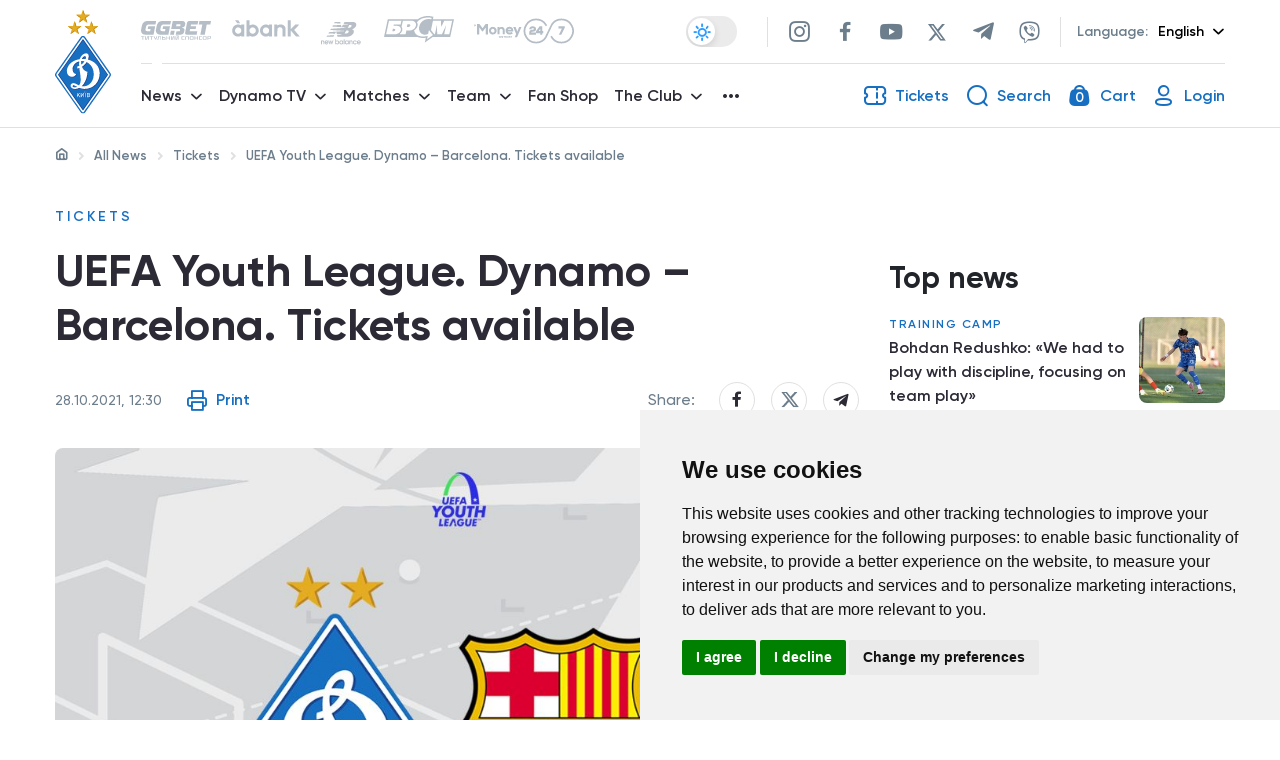

--- FILE ---
content_type: text/html; charset=UTF-8
request_url: https://fcdynamo.com/en/news/yunacka-liga-ujefa-kvitki-na-matc-dinamo-barselona-u-prodazu
body_size: 136356
content:
<!DOCTYPE html>
<html lang="en">
<head>
    <meta charset="UTF-8">
    <meta name="viewport" content="width=device-width, initial-scale=1, shrink-to-fit=no">
    <meta http-equiv="X-UA-Compatible" content="ie=edge">
    <title>UEFA Youth League. Dynamo – Barcelona. Tickets available          - FC Dynamo Kyiv official website             </title>
    
    <meta name="description" content="">
    <meta name="keywords" content=""/>
    <meta property="og:type" content="website"/>
    <meta property="og:url" content="https://fcdynamo.com/en/news/yunacka-liga-ujefa-kvitki-na-matc-dinamo-barselona-u-prodazu"/>
    <meta property="og:title" content="UEFA Youth League. Dynamo – Barcelona. Tickets available   - FC Dynamo Kyiv official website     "/>
    <meta property="og:description" content=""/>
    <meta property="og:image" content="/img/img/53772cf1-0cdf-4972-bd9c-93980251329a/02112021.png"/>

    <meta name="twitter:card" content="/img/img/53772cf1-0cdf-4972-bd9c-93980251329a/02112021.png" />
    <meta name="twitter:image" content="/img/img/53772cf1-0cdf-4972-bd9c-93980251329a/02112021.png" />

    <link rel="canonical" href="https://fcdynamo.com/en/news/yunacka-liga-ujefa-kvitki-na-matc-dinamo-barselona-u-prodazu" />

    <!-- Favicon -->
    <link rel="apple-touch-icon" sizes="180x180" href="/assets/front/favicon/dk-logo-180x180.png">
    <link rel="icon" type="image/png" sizes="32x32" href="/assets/front/favicon/dk-logo-32x32.png">
    <link rel="icon" type="image/png" sizes="16x16" href="/assets/front/favicon/dk-logo-16x16.png">
    <link rel="manifest" href="/assets/front/favicon/site.webmanifest">
    <link rel="mask-icon" href="/assets/front/favicon/safari-pinned-tab.svg" color="#5bbad5">
    <meta name="msapplication-TileColor" content="#da532c">
    <meta name="theme-color" content="#ffffff">

    <!-- Main Stylesheets -->
    <!-- Bootstrap CSS -->
<link rel="stylesheet" href="/assets/front/css/iziToast.min.css">

<link href="/assets/front/css/bootstrap-4_0_0/css/bootstrap.min.css" rel="stylesheet" />
<!-- Slick CSS -->
<link rel="stylesheet" type="text/css" href="/assets/front/js/slick/slick.css"/>

<!--  Datepicker  -->
<link rel="stylesheet" href="/assets/front/css/plugins/datepicker.min.css"/>
<link rel="stylesheet" href="/assets/front/vendors/sweetalert2/sweetalert2.min.css"/>



<link href="/assets/front/js/select2-4-1-0-rc-0/css/select2.min.css" rel="stylesheet" />



<link rel="stylesheet" href="/assets/front/css/main.css?v=1769000027" />
<link rel="stylesheet" href="/assets/front/css/404.css" />
    <link rel="stylesheet" href="/assets/front/css/home.css" />

<link rel="stylesheet" href="/assets/front/css/fix.css?v=1769000027" />

    <!-- Unique Stylesheets -->
        <link rel="stylesheet" type="text/css" href="/assets/front/js/lightGallery-1_6_12/css/lightgallery.min.css"/>

    <link rel="stylesheet" href="/assets/front/css/news-post.css" />

    <!--[if lt IE 9]>
    <script src="/assets/front/js/ie/html5shiv.min.js"></script>
    <script src="/assets/front/js/ie/respond.min.js"></script>
    <![endif]-->
            <meta name="interkassa-verification" content="c6be9229e80ed29b8d09298ccd8d7c16" />

    <!-- Global site tag (gtag.js) - Google Analytics -->
    <script async src="https://www.googletagmanager.com/gtag/js?id=UA-2209918-6"></script>
    <script>
        window.dataLayer = window.dataLayer || [];
        function gtag(){dataLayer.push(arguments);}
        gtag('js', new Date());

        gtag('config', 'UA-2209918-6');
    </script>
</head>
<body class="news_item header-border-visible"
>

    <!--  PARTNERS LOGO SVG SPRITE SECTION START  -->
<svg display="none">
    <defs>
        <g id="img-arma">
            <g xmlns="http://www.w3.org/2000/svg" clip-path="url(#clip0)"><path fill="#D00042" d="M774.17 183.11C778.92 164.38 783.6 145.63 788.46 126.93C791.05 117 794.02 107.18 796.68 97.2699C799.28 87.5499 801.68 77.7699 804.22 68.0399C805.55 63.0399 808.92 60.7399 814.15 60.7699C830.96 60.8399 847.77 60.7699 864.59 60.7699C871.05 60.7699 873.27 63.0999 873.27 69.5699C873.27 125.223 873.27 180.89 873.27 236.57C873.27 243.27 870.27 246.19 863.44 246.23C853.12 246.277 842.787 246.277 832.44 246.23C824.15 246.23 821.25 243.33 821.25 235.23C821.25 203.17 821.25 171.107 821.25 139.04V133.78L820.11 133.62C818.823 139.353 817.53 145.083 816.23 150.81C814.317 159.19 812.4 167.567 810.48 175.94C807.44 189.333 804.397 202.717 801.35 216.09C799.71 223.33 798.16 230.6 796.35 237.79C795.19 242.4 790.29 246.08 785.14 246.18C776.98 246.34 768.823 246.34 760.67 246.18C758.155 246.099 755.739 245.18 753.806 243.57C751.873 241.959 750.534 239.749 750 237.29C747.31 225.7 745 214.03 742.3 202.44C739.05 188.44 735.54 174.51 732.23 160.53C730.85 154.74 729.73 148.9 728.44 143.1C727.919 140.173 726.905 137.356 725.44 134.77V140.09C725.44 171.477 725.44 202.873 725.44 234.28C725.44 243.12 722.31 246.23 713.44 246.28C703.953 246.28 694.467 246.28 684.98 246.28C675.5 246.28 672.18 242.91 672.21 233.28C672.27 216.28 672.42 199.39 672.44 182.45C672.44 147.73 672.44 113 672.44 78.2799C672.385 74.3512 672.683 70.4254 673.33 66.5499C674.01 62.8799 676.81 60.8899 680.57 60.8799C698.38 60.8199 716.19 60.7699 734 60.8799C738.35 60.8799 741.12 63.8199 742.17 67.7799C748 89.8699 753.67 112 759.4 134.09C763.167 148.65 766.963 163.203 770.79 177.75C771.379 179.607 772.07 181.429 772.86 183.21L774.17 183.11Z"/><path fill="black" d="M270.56 244.29C256.75 244.29 242.94 244.05 229.13 244.39C220.67 244.59 214.82 240.78 210.41 234.18C197.343 214.593 184.343 194.973 171.41 175.32C157.197 153.887 143.027 132.447 128.9 111C123.35 102.55 117.9 94 112.49 85.4799C108.7 79.5399 109.14 72.6899 113.02 66.8499C122.59 52.4899 131.92 37.9799 141.43 23.5899C145.53 17.3699 149.747 11.2299 154.08 5.16994C159.08 -1.83006 163.53 -1.66006 168.26 5.40994C182.65 26.9199 197.13 48.4099 211.44 69.9399C228.59 95.7899 245.57 121.75 262.7 147.61C277.993 170.71 293.327 193.773 308.7 216.8C312.56 222.6 316.54 228.35 319.97 234.4C321.13 236.4 321.72 239.77 320.81 241.68C320.08 243.21 316.7 244.17 314.49 244.2C299.85 244.39 285.2 244.29 270.56 244.29Z"/><path fill="#D00042" d="M963.36 60.7999C973.85 60.7999 984.36 60.7999 994.82 60.7999C1001.29 60.7999 1004.9 63.4999 1005.96 69.7999C1007.32 77.9299 1007.96 86.1699 1009.19 94.3299C1010.49 103.15 1012.19 111.91 1013.49 120.73C1015.11 131.35 1016.63 141.983 1018.06 152.63C1020.19 168.49 1022.06 184.38 1024.32 200.23C1025.92 211.49 1027.9 222.71 1029.74 233.94C1031.16 242.61 1028.23 246.17 1019.53 246.2C1010.04 246.2 1000.55 246.2 991.07 246.2C982.62 246.2 979.17 243.28 978.3 234.88C977.3 225.65 976.68 216.39 976.15 207.12C975.79 200.71 972.61 197.05 966.07 196.48C958.07 195.79 952.21 197.57 951.59 204.67C950.82 213.41 949.59 222.13 949.27 230.89C948.81 242 944.88 246.21 933.82 246.21C924.67 246.21 915.51 246.21 906.36 246.21C899.36 246.21 896.86 244 897.31 236.9C897.75 229.99 899.14 223.15 900.04 216.28C901.13 207.94 902.04 199.57 903.22 191.28C906.05 171.98 909.1 152.72 911.89 133.42C913.83 120 915.39 106.54 917.29 93.1199C918.51 84.4699 919.82 75.8199 921.55 67.2699C922.55 62.5499 926.19 60.7499 930.91 60.7799C941.73 60.8399 952.55 60.7999 963.36 60.7999ZM964 86.7299L963 86.6599C962.73 88.3599 962.36 90.0499 962.21 91.7599C961.69 97.8499 961.42 103.98 960.72 110.05C959.72 118.86 958.18 127.62 957.29 136.44C956.23 146.96 955.65 157.53 954.78 168.07C954.46 171.96 956.6 174.84 960.44 175.37C969.89 176.65 972.96 172.98 971.73 163.37C969.87 148.99 968.61 134.53 967.17 120.1C966.06 109 965.06 97.8699 964 86.7299Z"/><path fill="#D00042" d="M436.24 60.7999C446.55 60.7999 456.87 60.7999 467.19 60.7999C475.05 60.8499 478.66 64.2999 479.62 72.0799C481.27 85.5299 482.95 98.9799 484.84 112.4C487.02 127.91 489.48 143.4 491.73 158.88C493.47 170.81 494.94 182.79 496.79 194.7C498.79 207.7 501.06 220.7 503.37 233.7C504.8 241.7 501.37 246.19 493.1 246.25C483.62 246.31 474.1 246.34 464.65 246.25C455.55 246.16 451.49 241.68 451.41 233.32C451.31 223.64 449.72 213.94 448.25 204.32C447.19 197.32 443.17 195.48 433.62 196.52C427.44 197.19 425.14 200.01 424.62 206.26C423.79 216.63 422.71 226.99 421.46 237.31C420.79 242.85 416.89 246.13 411.17 246.2C400.52 246.33 389.87 246.37 379.22 246.2C372.09 246.08 369.61 243.08 370.46 236.11C372.22 221.68 373.92 207.24 375.89 192.84C378.05 176.987 380.36 161.163 382.82 145.37C384.91 131.84 387.34 118.37 389.43 104.83C391 94.7099 392.26 84.5499 393.69 74.4099C393.899 72.2442 394.29 70.0999 394.86 67.9999C396.29 63.4799 399.11 60.6799 404.29 60.7299C414.94 60.8699 425.59 60.7999 436.24 60.7999ZM437.73 86.9999L436.48 86.7699C435.9 88.7699 434.98 90.7699 434.81 92.7699C434.27 99.1999 434.14 105.67 433.63 112.1C432.963 121.007 432.143 129.903 431.17 138.79C430.17 148.6 428.64 158.38 427.88 168.21C427.53 172.85 431.59 175.56 437.27 175.44C442.74 175.32 444.82 173.63 444.58 168.37C444.27 161.29 443.39 154.23 442.79 147.15C441.09 127.09 439.403 107.04 437.73 86.9999Z"/><path fill="#D00042" d="M525.59 153.15C525.59 126.737 525.59 100.33 525.59 73.9299C525.59 63.6399 528.39 60.7899 538.45 60.7899C563.077 60.7899 587.703 60.7899 612.33 60.7899C621.225 60.7664 629.848 63.8508 636.71 69.5099C643.24 74.7499 646.08 82.3099 646.28 90.0999C646.82 111.18 646.76 132.28 646.37 153.37C646.05 170.63 631.37 181.9 616.62 182.37C607.81 182.67 598.98 182.28 590.16 182.5C581.34 182.72 579.22 185.88 579.42 193.19C579.8 206.96 579.56 220.76 579.51 234.54C579.51 242.32 575.68 246.13 567.87 246.19C557.72 246.25 547.56 246.19 537.41 246.19C529.3 246.19 525.67 242.61 525.62 234.3C525.53 219.52 525.62 204.74 525.62 189.96L525.59 153.15ZM579.54 121.67C579.54 132.67 579.34 143.61 579.71 154.56C579.78 156.74 581.71 160.2 583.4 160.67C585.59 161.26 588.86 159.96 590.86 158.42C592.15 157.42 592.43 154.56 592.44 152.53C592.55 132.92 592.52 113.32 592.44 93.7199C592.558 91.8999 592.344 90.0737 591.81 88.3299C590.55 85.1299 588.66 82.2699 584.48 82.9499C580.3 83.6299 579.41 86.5299 579.48 90.2699C579.6 100.74 579.54 111.2 579.54 121.67V121.67Z"/><path fill="#D00042" d="M53.41 244.29C38.26 244.29 23.1 244.44 7.96003 244.16C5.29003 244.16 1.72003 242.97 0.320026 241.06C-0.679974 239.72 0.770026 235.83 2.13003 233.73C15.67 212.843 29.3367 192.043 43.13 171.33C47.73 164.41 54.13 160.46 62.73 160.48C90.87 160.53 119 160.48 147.14 160.6C149.56 160.6 153.82 161.68 154.03 162.82C154.601 165.95 154.067 169.18 152.52 171.96C137.547 195.067 122.343 218.03 106.91 240.85C105.64 242.73 102.28 244.1 99.91 244.14C84.38 244.43 68.89 244.29 53.41 244.29Z"/><path fill="black" d="M28.81 280.66C28.7538 282.909 28.0866 285.101 26.88 287C25.681 288.826 23.989 290.276 22 291.18C19.7251 292.213 17.2482 292.726 14.75 292.68C10.2633 292.68 6.72997 291.22 4.14997 288.3C1.56997 285.38 0.266639 281.253 0.239972 275.92V274.24C0.17965 271.22 0.780343 268.223 1.99997 265.46C3.05526 263.071 4.7953 261.049 6.99997 259.65C9.28117 258.252 11.9151 257.537 14.59 257.59C18.73 257.59 22.0633 258.68 24.59 260.86C25.8621 262.004 26.8959 263.388 27.6321 264.932C28.3682 266.477 28.7923 268.151 28.88 269.86H20.67C20.61 267.78 20.0866 266.287 19.1 265.38C17.8283 264.368 16.2205 263.875 14.6 264C13.7122 263.942 12.8251 264.124 12.0328 264.529C11.2406 264.934 10.5727 265.546 10.1 266.3C9.15331 267.833 8.65331 270.277 8.59997 273.63V276.05C8.59997 279.69 9.05664 282.29 9.96997 283.85C10.4604 284.644 11.1634 285.285 11.9994 285.7C12.8353 286.116 13.7708 286.289 14.7 286.2C16.2442 286.309 17.7746 285.846 19 284.9C19.5419 284.34 19.9635 283.675 20.2386 282.945C20.5138 282.216 20.6368 281.438 20.6 280.66H28.81Z"/><path fill="black" d="M92.12 264.44H81.88V292.21H73.65V264.44H63.59V258.09H92.12V264.44Z"/><path fill="black" d="M137.13 280.63V292.21H128.9V258.09H142.52C144.906 258.043 147.271 258.535 149.44 259.53C151.361 260.416 152.983 261.84 154.11 263.63C155.215 265.434 155.787 267.514 155.76 269.63C155.819 271.149 155.527 272.661 154.906 274.049C154.285 275.436 153.352 276.662 152.18 277.63C149.8 279.63 146.533 280.63 142.38 280.63H137.13ZM137.13 274.28H142.52C143.842 274.37 145.147 273.944 146.16 273.09C146.594 272.646 146.929 272.115 147.144 271.533C147.36 270.951 147.45 270.33 147.41 269.71C147.479 268.321 147.022 266.957 146.13 265.89C145.682 265.41 145.136 265.031 144.528 264.781C143.921 264.531 143.267 264.414 142.61 264.44H137.13V274.28Z"/><path fill="black" d="M208.66 285.84H197.39L195.39 292.21H186.6L199.12 258.09H206.85L219.46 292.21H210.63L208.66 285.84ZM199.36 279.49H206.7L203 267.65L199.36 279.49Z"/><path fill="black" d="M268 269.43L273.57 258.09H283L273.45 275L283.25 292.2H273.76L268 280.66L262.25 292.21H252.8L262.58 275.01L253.06 258.09H262.44L268 269.43Z"/><path fill="black" d="M347.55 275.85C347.611 278.9 346.974 281.923 345.69 284.69C344.559 287.139 342.729 289.199 340.43 290.61C338.084 292.011 335.392 292.728 332.66 292.68C329.95 292.728 327.277 292.037 324.93 290.68C322.658 289.32 320.831 287.329 319.67 284.95C318.361 282.286 317.677 279.358 317.67 276.39V274.47C317.607 271.419 318.236 268.393 319.51 265.62C320.641 263.168 322.475 261.107 324.78 259.7C327.147 258.344 329.827 257.63 332.555 257.63C335.283 257.63 337.963 258.344 340.33 259.7C342.624 261.104 344.461 263.143 345.62 265.57C346.914 268.296 347.567 271.282 347.53 274.3L347.55 275.85ZM339.18 274.42C339.18 271.027 338.613 268.453 337.48 266.7C336.98 265.866 336.265 265.181 335.411 264.716C334.556 264.252 333.592 264.025 332.62 264.06C328.493 264.06 326.313 267.153 326.08 273.34V275.85C326.08 279.183 326.637 281.753 327.75 283.56C328.249 284.418 328.973 285.123 329.844 285.599C330.714 286.075 331.699 286.303 332.69 286.26C333.656 286.291 334.612 286.061 335.459 285.595C336.305 285.129 337.01 284.443 337.5 283.61C338.62 281.84 339.19 279.31 339.21 275.99L339.18 274.42Z"/><path fill="black" d="M385.1 292.21V258.09H397.36C401.747 258.09 405.08 258.893 407.36 260.5C408.481 261.277 409.385 262.329 409.985 263.554C410.586 264.779 410.863 266.138 410.79 267.5C410.835 269.094 410.411 270.665 409.57 272.02C408.712 273.309 407.46 274.284 406 274.8C407.629 275.173 409.078 276.099 410.1 277.42C411.077 278.785 411.579 280.432 411.53 282.11C411.53 285.45 410.47 287.97 408.35 289.65C406.23 291.33 403.1 292.18 398.94 292.21H385.1ZM393.33 272.31H397.62C398.976 272.415 400.328 272.063 401.46 271.31C401.856 270.954 402.165 270.512 402.365 270.018C402.564 269.524 402.648 268.991 402.61 268.46C402.663 267.881 402.579 267.297 402.363 266.756C402.148 266.216 401.807 265.734 401.37 265.35C400.171 264.617 398.77 264.285 397.37 264.4H393.37L393.33 272.31ZM393.33 277.7V285.88H398.72C399.943 285.966 401.156 285.611 402.14 284.88C402.543 284.523 402.86 284.079 403.066 283.582C403.272 283.085 403.362 282.547 403.33 282.01C403.33 279.17 401.917 277.74 399.09 277.72L393.33 277.7Z"/><path fill="black" d="M468.76 285.84H457.48L455.48 292.21H446.69L459.21 258.09H467L479.61 292.21H470.78L468.76 285.84ZM459.45 279.49H466.79L463.11 267.65L459.45 279.49Z"/><path fill="black" d="M572.72 278.71H568.83V292.21H560.6V258.09H568.83V271.28H572L578.56 258.09H588.56L579.19 273.84L589.73 292.21H580L572.72 278.71Z"/><path fill="black" d="M653.18 275.85C653.245 278.899 652.613 281.923 651.33 284.69C650.196 287.137 648.367 289.196 646.07 290.61C643.724 292.011 641.032 292.728 638.3 292.68C635.589 292.728 632.917 292.037 630.57 290.68C628.298 289.32 626.471 287.329 625.31 284.95C624.006 282.284 623.322 279.358 623.31 276.39V274.47C623.252 271.419 623.881 268.395 625.15 265.62C626.288 263.169 628.125 261.11 630.43 259.7C632.797 258.344 635.477 257.63 638.205 257.63C640.933 257.63 643.613 258.344 645.98 259.7C648.271 261.105 650.105 263.144 651.26 265.57C652.563 268.293 653.217 271.281 653.17 274.3L653.18 275.85ZM644.82 274.42C644.82 271.027 644.253 268.453 643.12 266.7C642.617 265.866 641.9 265.182 641.044 264.718C640.188 264.254 639.223 264.027 638.25 264.06C634.13 264.06 631.953 267.153 631.72 273.34V275.85C631.72 279.183 632.277 281.753 633.39 283.56C633.908 284.382 634.625 285.061 635.475 285.533C636.324 286.005 637.279 286.255 638.251 286.26C639.223 286.265 640.181 286.025 641.035 285.561C641.89 285.098 642.614 284.427 643.14 283.61C644.26 281.84 644.83 279.31 644.85 275.99L644.82 274.42Z"/><path fill="black" d="M701.54 258.09L709.16 281.83L716.75 258.09H727.58V292.21H719.33V284.21L720.13 267.9L711.88 292.18H706.44L698.17 267.88L698.96 284.21V292.21H690.74V258.09H701.54Z"/><path fill="black" d="M794.78 292.21H786.56V264.44H774.3V292.21H766.07V258.09H794.78V292.21Z"/><path fill="black" d="M852.59 285.84H841.32L839.32 292.21H830.53L843.04 258.09H850.78L863.39 292.21H854.55L852.59 285.84ZM843.28 279.49H850.62L846.94 267.65L843.28 279.49Z"/><path fill="black" d="M927.74 292.21H919.56V278H907.44V292.25H899.21V258.09H907.44V271.63H919.56V258.09H927.74V292.21Z"/><path fill="black" d="M975 292.21H966.79V258.09H975V292.21Z"/><path fill="black" d="M1028.74 292.21V280.21H1024L1018.23 292.21H1009.3L1016.3 277.45C1014.83 276.528 1013.63 275.231 1012.83 273.694C1012.03 272.156 1011.65 270.433 1011.73 268.7C1011.65 267.226 1011.91 265.752 1012.48 264.393C1013.06 263.034 1013.94 261.825 1015.06 260.86C1017.28 259.007 1020.48 258.083 1024.65 258.09H1037V292.21H1028.74ZM1020 269.42C1019.88 270.767 1020.26 272.11 1021.06 273.2C1021.53 273.635 1022.09 273.964 1022.7 274.168C1023.31 274.371 1023.96 274.443 1024.6 274.38H1028.79V264.38H1024.65C1024 264.316 1023.34 264.398 1022.73 264.62C1022.11 264.841 1021.55 265.196 1021.09 265.66C1020.29 266.742 1019.9 268.076 1020 269.42V269.42Z"/></g><defs xmlns="http://www.w3.org/2000/svg"><clipPath id="clip0"><path fill="white" d="M0 0H1036.99V292.68H0z"/></clipPath></defs>
        </g>
        <g id="img-dobrobut">
            <path xmlns="http://www.w3.org/2000/svg" fill="#ce3428" d="M254.68,0c7.64,3.06,15.74,5.32,22.84,9.34,22,12.46,32.73,38.12,25,61-3.1,9.12-8.63,17.55-13.83,25.8-13.89,22-29.23,42.95-50.47,58.64-25.52,18.83-53.29,27.15-84.46,16-20-7.15-35.66-20.42-49.12-36.44-4.59-5.46-9.34-11-12.76-17.18C81.48,98.32,85.6,80.29,97.07,63.66c19.32-28,53.8-31.83,79.47-9.39,1.61,1.4,3.3,2.7,5.44,4.44,2.49-3.37,4.86-6.3,6.94-9.43,6.27-9.41,12.27-19,18.67-28.33A47.41,47.41,0,0,1,232.28,2.42c2.17-.72,4.28-1.61,6.41-2.42Z"/><path xmlns="http://www.w3.org/2000/svg" fill="#2b4872" d="M2598.78,280.68l-92.43.15c-6.42,0-6.43,0-6.43,6.59q0,111.09,0,222.17c0,6.91,0,6.92-7.11,6.92-13.66,0-27.32-.18-41,.1-4.6.09-5.89-1.29-5.88-5.88q.2-111.09.08-222.18c0-8.53.86-7.7-7.82-7.71-28.15,0-56.3-.15-84.44.12-5.23.05-6.53-1.6-6.35-6.52.34-9.64.09-19.3.1-28.95,0-6.66,0-6.67,6.94-6.67h239.33c1.66,0,3.33-.05,5-.08Z"/><path xmlns="http://www.w3.org/2000/svg" fill="#2b4872" d="M2598.78,772.12l-13.48,0c-6.38,0-6.39,0-6.39-6.63q0-24.45,0-48.91v-5.25l-1.16-.47c-1.37,1.54-2.76,3.08-4.12,4.63q-24.14,27.65-48.26,55.28c-2.48,2.83-9.3,4.74-12.15,2.88-1.1-.72-1.58-3-1.59-4.65-.12-14.81-.07-29.62-.07-44.43,0-15.13.1-30.28-.06-45.41-.05-3.8,1-5.2,5-5.21,14.37,0,14.37-.18,14.37,14.25q0,23,0,45.92c0,1.59.15,3.18.3,6.17,5.22-6.07,9.63-11.15,14-16.27,12-14,24.28-27.86,35.78-42.3,4.91-6.17,10.15-9,17.79-7.5Z"/><path xmlns="http://www.w3.org/2000/svg" fill="#2b4872" d="M107.36,828.27c-8.12-6.88-9.89-15.88-9.58-26.06.88-29.71,5.13-59,10.28-88.19,7.39-41.89,10.64-84.1,12.14-126.58,1.2-34.07,3.93-68.09,6.19-102.11,1.63-24.55-1.57-48.59-8.17-72.08-7.87-28-16.91-55.72-25-83.68-7.6-26.19-12.26-52.85-10.42-80.29a152.54,152.54,0,0,1,2-17.33c3.08-16.78,22.55-26.08,37.71-18.19,6.94,3.61,11,10.72,9.61,18.69-7.15,41.07,2,80.06,14.75,118.61.43,1.29,2.7,2.92,4,2.83,7.62-.59,13.65,2.18,18.64,7.72a56.32,56.32,0,0,0,4.13,4.33c6,5.33,11.32,5.84,17.5.89,6.57-5.25,13.44-8.49,22.08-6.78.92.18,2.74-1.11,3.18-2.13,16.78-38.95,30.46-78.55,26.89-122-1.23-15,12.2-24.08,28.21-19.65,11.33,3.14,18.26,11.94,19.16,24,2.49,33.68-4,66-15.61,97.34-7.74,20.89-16.55,41.4-25,62-18.94,46.1-24,93.65-16.81,143,5,34.07,7.08,68.57,12.62,102.53,4.87,29.82,12.55,59.19,19.35,88.68,5.58,24.23,10.45,48.51,9.37,73.54-.16,3.92-1.38,7.79-2.12,11.69-5.21,10-13.87,13.94-24.63,12.85s-17.93-7-20.36-18a33.66,33.66,0,0,1-.29-4.47c1.55-24.1-3.23-47.38-9.61-70.35-8.23-29.68-16-59.41-18.44-90.25-.24-3-.88-6-1.23-8.33-10.5,2.13-20.23,4.23-30,6-2.83.52-3.24,2.08-3.57,4.42-2,14.15-3.92,28.33-6.26,42.42-6.39,38.4-12.89,76.76-12.89,115.87,0,3.26-1,6.53-1.53,9.8-4.76,11.15-15.56,14.18-24,12.94C115.5,831.35,111.47,829.54,107.36,828.27Z"/><path xmlns="http://www.w3.org/2000/svg" fill="#2b4872" d="M705.81,567.4V529.16c0-12.65,0-12.65-12.43-12.65H519.48c-6.71,0-6.72,0-6.72,6.83,0,13-.11,26,.06,38.95,0,3.71-.82,5.32-5,5.25q-21.74-.35-43.47,0c-3.95.06-4.67-1.52-4.66-5q.16-42.94,0-85.89c0-3.65,1-5.05,4.82-4.93,7.48.22,15-.1,22.48.13,3.41.1,5-1.2,6.15-4.34q38-99.86,76.12-199.63c3.14-8.24,6.46-16.43,9.32-24.76,1.21-3.54,3.19-4.39,6.64-4.35,14,.16,28,.21,42,0,3.85-.06,5.47,1.38,6.86,4.8Q679.24,354.76,724.51,466c1.76,4.35,3.85,6.19,8.66,5.9,7.14-.42,14.32,0,21.48-.14,3-.05,4.13,1,4.13,4-.08,29.29,0,58.59-.17,87.88,0,1.26-1.7,3.58-2.63,3.59C739.52,567.46,723.06,567.4,705.81,567.4Zm-33.57-96L607.12,302.88l-1.4.28L546,471.42Z"/><path xmlns="http://www.w3.org/2000/svg" fill="#2b4872" d="M905.08,235.36c38.13.08,73.07,9.79,103,34.28,72.43,59.14,65.62,175.23-13.18,225.57-29.66,18.95-62.39,26.13-97.15,24.86-35.46-1.3-67.8-12-95.49-34.56-77.7-63.43-63.38-188.47,26.47-233.17C852.85,240.37,878.37,235.33,905.08,235.36Zm.5,238.38c17.13.08,33.52-3.11,48.7-11.2,59.41-31.63,58.83-106,30.6-143.55-17.47-23.22-41.42-34.46-69.77-36.78-30.19-2.48-57.82,4.38-80.18,25.85-32.73,31.44-37.2,89.67-9.94,127.28C844.78,462.64,872.81,473.34,905.58,473.74Z"/><path xmlns="http://www.w3.org/2000/svg" fill="#2b4872" d="M1681.08,520.28c-40.07-.65-78.12-12.82-108.78-42.68-73.52-71.6-46.17-197.19,50.88-231.78,49.15-17.53,98.59-15.85,144.28,10.73,49.6,28.85,73.08,74,69.26,131.11-3.65,54.49-32.09,93.68-81.24,117.52C1732.75,516.21,1708.34,520.12,1681.08,520.28Zm2.86-46.52c54.57.91,94.66-37.37,97.76-86.75,1.85-29.42-5.07-56-26.14-77.47-33.49-34.17-96.89-37.47-135.09-7.42-38,29.89-46,92.84-16.63,133.24C1623.53,462.46,1651.36,473.24,1683.94,473.76Z"/><path xmlns="http://www.w3.org/2000/svg" fill="#2b4872" d="M1138.16,346.93c2.75.12,4.87.29,7,.3,20.32.12,40.66-.38,60.95.45,25.11,1,48,8.8,67.22,25.72,36.55,32.17,36,104.71-20.43,131.88a115.38,115.38,0,0,1-50.27,11.19c-37.64.13-75.28,0-112.91.14-4.66,0-5.44-1.67-5.44-5.8q.15-133,0-266.09c0-4.35.89-6,5.72-6q90.93.24,181.86,0c4.5,0,5.66,1.38,5.55,5.68-.29,10.31-.32,20.64,0,31,.14,4.51-1.42,5.58-5.7,5.56-42.3-.14-84.6-.08-126.91-.08-6.61,0-6.63,0-6.63,6.42q0,27,0,53.92Zm0,84.57c0,12.47.16,24.94-.08,37.4-.08,4.24,1,5.82,5.52,5.74,15.8-.27,31.62.21,47.41-.25a80.54,80.54,0,0,0,20.6-3.15c19-5.67,30.32-20.65,30.63-39.15s-9.38-32.63-27.49-39c-5-1.76-10.29-3.28-15.5-3.45-19.11-.61-38.24-.58-57.36-.9-3.34,0-3.76,1.7-3.75,4.39C1138.2,405.9,1138.17,418.7,1138.16,431.5Z"/><path xmlns="http://www.w3.org/2000/svg" fill="#2b4872" d="M1908.86,346.91c2.66.13,4.78.31,6.9.32,20.48.13,41-.39,61.44.49,25.12,1.08,48,8.94,67.12,26,35.93,31.91,35.57,103.37-19.33,130.87a114.6,114.6,0,0,1-51.61,11.9c-37.64.15-75.28,0-112.92.15-4.56,0-5.5-1.46-5.49-5.7q.16-133.3,0-266.62c0-4.45,1.32-5.57,5.65-5.56q90.95.2,181.88,0c4.41,0,5.74,1.21,5.61,5.62q-.45,15.47,0,31c.13,4.39-1.18,5.65-5.6,5.63-42.3-.15-84.61-.09-126.91-.09-6.73,0-6.74,0-6.74,6.82v59.26Zm0,84.6c0,12.47.15,24.94-.09,37.4-.08,4.25,1,5.81,5.52,5.73,15.8-.27,31.63.34,47.41-.29a83.23,83.23,0,0,0,23.39-4.18c17.79-6.11,27.8-20.88,27.8-39.07,0-17.92-9.46-31.48-27-37.86-5.1-1.85-10.6-3.44-16-3.62-19.1-.64-38.23-.59-57.35-.91-3.36,0-3.75,1.73-3.74,4.4C1908.9,405.91,1908.87,418.71,1908.87,431.51Z"/><path xmlns="http://www.w3.org/2000/svg" fill="#2b4872" d="M1320.26,377.6V245.32c0-6.49,0-6.5,6.53-6.5q50.2,0,100.4,0c24.48,0,47,6.09,64.89,23.7,23.58,23.13,28.34,51.57,19.63,82-8.49,29.62-30.43,46.09-59.78,52.67-9.64,2.16-19.78,2.47-29.73,2.79-13.64.45-27.3.11-41,.12-7.16,0-7.17,0-7.17,7,0,34.44-.09,68.88.1,103.32,0,4.7-1.08,6.33-6,6.22q-21-.51-42,0c-5,.11-6-1.56-6-6.24C1320.33,466.12,1320.26,421.86,1320.26,377.6Zm53.82-58.44q0,17.22,0,34.44c0,2.27,0,4.42,3.22,4.38,16-.22,32,.47,47.91-.84,15.12-1.24,27.5-8.25,32.59-23.86,8.23-25.18-3.81-45.62-29.69-50.83a31.42,31.42,0,0,0-5.42-.82c-15-.31-30-.47-44.92-.82-3.4-.08-3.72,1.76-3.71,4.4C1374.11,296.53,1374.08,307.84,1374.08,319.16Z"/><path xmlns="http://www.w3.org/2000/svg" fill="#2b4872" d="M2114.72,472.17c2.12,1.22,3.62,2.12,5.16,3,12.85,7.1,26.38,11.41,41.19,8.36,11.66-2.4,20.09-9.22,24.89-20.31a10.41,10.41,0,0,0-.6-10.28q-42.75-74.21-85.22-148.58-17.25-30.12-34.52-60.23c-.8-1.4-1.45-2.88-2.45-4.87,2-.17,3.43-.4,4.84-.4,15.32,0,30.65.08,46-.08,3.44,0,5.33,1.14,7.08,4.13q44,75.21,88.23,150.3c.92,1.56,1.91,3.07,3.34,5.36,1-2,1.8-3.4,2.47-4.82q35.1-74.54,70.09-149.13c2-4.37,4.38-6.05,9.35-5.91,14,.39,28,.13,42,.13h5.91a43.53,43.53,0,0,1-1.49,4.37Q2287.08,355,2233.08,466.67c-4.71,9.71-10.47,18.94-16,28.22-13.33,22.32-33.83,32.2-59.12,33.14-13.42.49-26.57-1.27-39.1-6.63-3.4-1.45-4.72-3.42-4.66-7.16.2-12.31.06-24.63.09-36.95C2114.29,475.85,2114.52,474.41,2114.72,472.17Z"/><path xmlns="http://www.w3.org/2000/svg" fill="#95c14e" d="M107.36,828.27c4.11,1.27,8.14,3.08,12.34,3.7,8.39,1.24,19.19-1.79,24-12.94,1.95.23,3.94.83,5.85.63,17.53-1.78,35-4,52.58-5.48,8.41-.72,16.93-.22,25.4-.27,2.43,10.93,9.58,16.85,20.36,18S267.26,829,272.47,819c1.51,1.07,2.86,2.53,4.53,3.14,19.53,7.05,39.11,14,58.68,21a27.71,27.71,0,0,1,2.73,1.22c9.13,4.27,12.22,10.85,9,19.23-3.43,9-12.55,13.85-21.32,10.8-7.52-2.63-14.73-6.14-22.19-9-39.6-15.14-80.6-17.91-122.38-13.68-38.84,3.93-76.73,13.14-114.93,20.67-15.18,3-30.45,5.57-45.7,8.19a16.24,16.24,0,0,1-16.34-6.48c-3.81-5-6.1-10.67-3.38-17.24,2.08-5,6-7.05,11.06-8.11,31.11-6.47,62.18-13.12,93.26-19.72A11.65,11.65,0,0,0,107.36,828.27Z"/><path xmlns="http://www.w3.org/2000/svg" fill="#2b4872" d="M966.51,770v24.6c0,7.65-.13,15.3,0,23,.08,3.37-.9,4.92-4.5,4.67a76.36,76.36,0,0,0-10.48,0c-3.64.25-4.47-1.41-4.46-4.71q.11-69.37,0-138.74c0-2.33-.33-4.84,3.33-4.74,15,.4,30.09-.6,44.85,1.34,36.79,4.83,45,35.57,39.08,61.9-6.17,27.61-34.89,43.09-62.61,34.32C970.42,771.18,969,770.78,966.51,770Zm0-47.94v21c0,10.39,0,10.39,10.24,12.61,19.46,4.23,36.09-7.19,38.87-26.69,3-20.67-9.23-36.07-29.68-37.34-5-.31-10,0-15-.22-3.58-.17-4.57,1.35-4.5,4.71C966.63,704.79,966.52,713.45,966.51,722.1Z"/><path xmlns="http://www.w3.org/2000/svg" fill="#2b4872" d="M1968,770v8c0,13.14-.11,26.29.07,39.43.05,3.67-1.08,5.14-4.83,4.87s-7.36.23-11-.24c-1.32-.17-2.67-2-3.52-3.37-.52-.85-.12-2.27-.12-3.43V681c0-6.92,0-7,7.15-6.9,13.63.26,27.43-.54,40.86,1.26,35.3,4.74,45.09,33,39.4,60.84-5.75,28.16-34.08,44.1-61.69,35.76Zm0-48.13v19.46c0,12.13,1.62,13.88,13.91,14.89a52.9,52.9,0,0,0,5.49.17c16.65-.38,28.73-12.77,29.93-30.68,1.18-17.53-9.22-31.33-25.79-33.57-6.07-.82-12.3-.35-18.44-.73-3.82-.24-5.33.93-5.19,5C1968.25,704.91,1968.05,713.4,1968.05,721.89Z"/><path xmlns="http://www.w3.org/2000/svg" fill="#2b4872" d="M658.13,772.14c-9.16,0-18.32.2-27.47-.09-4.27-.13-5.57,1.39-5.27,5.45s-.09,8,.11,12c.17,3.33-.84,4.65-4.45,4.72-14.87.29-14.87.41-14.87-14.3,0-7,.1-14,0-21-.06-3,.76-4.94,4.17-4.47,3.61.51,4.84-1.8,6.15-4.52,11.65-24.31,23.53-48.51,35-72.92,2.08-4.43,4.89-4.82,9-5s5.4,1.94,6.79,5.06c10.74,24.18,21.65,48.28,32.39,72.46,1.41,3.16,2.84,5.38,6.85,5.1,1-.08,3.14,2,3.16,3,.24,11,.12,22,.18,33,0,2.56-1,3.7-3.59,3.48a2.8,2.8,0,0,0-.5,0c-15.13.72-15.1.72-15.15-14.39,0-8.34.88-7.53-7.42-7.57S666.46,772.14,658.13,772.14ZM634.75,754h46.39l-23-50.65C650.08,720.84,642.58,737,634.75,754Z"/><path xmlns="http://www.w3.org/2000/svg" fill="#2b4872" d="M1340.2,722.31c1.58,1,2.53,1.64,3.53,2.19,8.37,4.55,12.77,11.47,12.41,21.1-.36,9.91-4.4,18-13.63,22.1a49.57,49.57,0,0,1-17.25,4.2c-12.79.63-25.63.13-38.44.3-3.45,0-4.62-1.05-4.61-4.55q.16-44.42,0-88.83c0-3.75,1.22-4.89,4.89-4.82,11.32.19,22.67-.37,34,.26,6.19.34,12.75,1.43,18.33,4,17.54,8,19.51,30,4.18,41.61C1342.65,720.53,1341.72,721.19,1340.2,722.31Zm-25.88,32.59c4.59-.56,9.3-.66,13.75-1.79,5-1.26,7.7-5,8.11-10.21a9.5,9.5,0,0,0-7-10.35,54,54,0,0,0-15.54-2.95c-14.14-.24-11.51-2-11.82,11.12,0,.49,0,1,0,1.49C1301.87,754.43,1301.87,754.43,1314.32,754.9Zm-1.59-38c4.25-.57,8.63-.67,12.72-1.82,5.8-1.63,8.32-5.85,8.3-12.12,0-5.58-3.49-8.51-8.27-9.87a45.42,45.42,0,0,0-10.77-1.58c-12.84-.42-12.85-.32-12.84,12.66v1.49C1301.87,716.48,1301.87,716.48,1312.73,716.94Z"/><path xmlns="http://www.w3.org/2000/svg" fill="#2b4872" d="M1104.11,722.18c0-28.45,22.34-50,51.77-50,30.93,0,53.11,21,53,50.25-.1,30.79-21.66,51.7-53.25,51.64C1125.65,774,1104.1,752.3,1104.11,722.18Zm51.7,34.25c20.4-.09,33.24-13.36,33.11-34.22-.12-18.65-14.35-32.69-33.11-32.66-18.49,0-32,14.07-31.82,33C1124.2,743.1,1136.8,756.51,1155.81,756.43Z"/><path xmlns="http://www.w3.org/2000/svg" fill="#2b4872" d="M772.39,722.5c-.09-28.76,22.21-50.37,52-50.35,30.57,0,52.87,21.06,52.91,49.94,0,30.7-21.57,51.88-53,51.95C794.22,774.1,772.48,752.49,772.39,722.5Zm51.4,33.93c20.45.06,33.43-13.1,33.45-33.9,0-18.82-14.33-33-33.33-33-18.29,0-31.62,13.83-31.61,32.69C792.32,742.76,804.86,756.37,823.79,756.43Z"/><path xmlns="http://www.w3.org/2000/svg" fill="#2b4872" d="M1503,772.14c10.87-14.13,17.57-29.6,32.28-39.37-2.28-1.25-4.13-2.23-5.94-3.27-18-10.36-19.6-33.63-3.21-46.39a42.16,42.16,0,0,1,25.5-8.92c11.48-.26,23,0,34.47-.17,3.14,0,4.45.91,4.44,4.23q-.13,44.94,0,89.87c0,3-1.12,4-4.11,4.08-15.29.63-15.29.7-15.29-14.28,0-5.83-.15-11.66,0-17.48.12-3.34-1.21-4.21-4.38-4.24-10.81-.11-19.48,3.92-25.62,12.86q-6.49,9.47-12.46,19.28c-1.65,2.72-3.48,4-6.78,3.87C1516.18,772,1510.36,772.14,1503,772.14Zm68.1-65.71h0c0-3.66-.09-7.32,0-11,.08-2.61-.65-4.11-3.61-4-6.31.26-12.66,0-18.93.66-8.65.89-13.18,5.45-13.5,12.64-.35,7.74,4.4,14.12,12.71,15.36,6.69,1,13.58.74,20.38.7,1,0,2.67-1.84,2.77-2.94C1571.34,714.09,1571.13,710.25,1571.13,706.43Z"/><path xmlns="http://www.w3.org/2000/svg" fill="#2b4872" d="M2353.16,674.1c6.17,0,11.5-.22,16.77.19,1.05.08,2.68,2.58,2.72,4,.24,9.65.3,19.31,0,29-.1,4.09,1.14,5.53,5.34,5.45q18.74-.35,37.48,0c4.25.08,5.42-1.44,5.31-5.49-.25-9.15.19-18.32-.18-27.46-.2-4.8,1.58-6.16,6-5.73a51.9,51.9,0,0,0,9,0c3.6-.28,4.51,1.33,4.5,4.67q-.13,44.44,0,88.9c0,3.43-1.08,4.56-4.58,4.62-14.82.26-14.82.37-14.82-14.3,0-7.83-.12-15.65.05-23.47.07-3.29-1.15-4.33-4.36-4.3q-19.74.2-39.49,0c-3.37,0-4.25,1.31-4.21,4.43.13,10.82-.09,21.65.11,32.46.07,3.8-.94,5.2-5,5.21-14.68,0-14.68.16-14.68-14.49V674.1Z"/><path xmlns="http://www.w3.org/2000/svg" fill="#2b4872" d="M209.53,291.31c-1,9-2,20.92-3.88,32.72a22.7,22.7,0,0,1-34.16,15.86c-12.19-7.11-18.71-18.23-20.63-32a118.91,118.91,0,0,1-.93-17.9A21.87,21.87,0,0,1,159,271.94a8.48,8.48,0,0,0,2.76-4.84c3.66-19,23.29-26.58,38.56-14.71,4.41,3.44,7.16,7.83,7.54,13.51C208.36,273.36,208.84,280.83,209.53,291.31Z"/><path xmlns="http://www.w3.org/2000/svg" fill="#2b4872" d="M2186.73,755.54c1.55,11,.29,13-9.84,16.91s-17.75,1.43-23-6.61c-7.32,2.66-14.25,6-21.57,7.62-12.1,2.59-23-3.57-27.26-14.19-4.58-11.3-1.35-23.85,9.57-30,9.61-5.45,20.34-8.91,30.58-13.22,4.34-1.82,9.82-1.83,8.87-9.4-1.09-8.69-3.83-13.65-11-15.29-9.83-2.26-18.85.16-27,5.69-3.54,2.39-6.66,5.4-10.68,8.72,0-6.93-.14-13.29.12-19.63.05-1.2,1.54-2.48,2.59-3.49,12.49-12,38.24-14.18,52.65-4.45,7.7,5.2,12.05,12.62,12.35,21.73.52,16,.33,31.92.44,47.88,0,2.33-.08,4.66.09,7,.33,4.64,2.31,5.88,6.58,4.1C2182.3,758,2184.28,756.79,2186.73,755.54Zm-32.84-31.7c-10,3.34-19.06,6.12-26.2,12.77-6.67,6.22-6,16.41,1.18,21.19,6.7,4.47,20.1,1.61,24.33-5.24a4.57,4.57,0,0,0,.66-2.34C2153.91,741.76,2153.89,733.3,2153.89,723.84Z"/><path xmlns="http://www.w3.org/2000/svg" fill="#2b4872" d="M1819.66,674.07V686c0,7.82.1,15.65,0,23.47-.05,3.11,1.3,4,4.22,3.91,7.71-.39,12.47-5.07,16.14-11.11,3.45-5.69,6.47-11.64,9.86-17.36,4.71-7.95,11.91-11.18,21-10.89,2.81.08,4.38.65,4.24,3.88-.19,4.28,0,8.58,0,13.83-9.73-2.1-12.59,4.85-15.92,11-4,7.4-8.08,14.63-18,17.91,14.81,6.34,20.17,19,26.59,30.77,3.55,6.52,7,13.11,10.92,20.59-7.33,0-13.59.17-19.82-.15-1.12-.06-2.46-2-3.16-3.31-4-7.68-7.76-15.47-11.69-23.17-3.08-6-6.89-11.55-13.37-14.3-3.09-1.31-6.53-1.79-11-3v9.5c0,10-.11,20,0,30,0,3.45-1.14,4.81-4.62,4.57a62.87,62.87,0,0,0-10,0c-4,.35-5.08-1.27-5.06-5.13.15-23.81.07-47.61.07-71.41,0-5.83.11-11.65,0-17.48-.07-2.93.87-4.26,4-4.15C1809,674.19,1814,674.07,1819.66,674.07Z"/><path xmlns="http://www.w3.org/2000/svg" fill="#2b4872" d="M458.63,748.52c8.81,2.69,17.48,6.45,26.49,7.71,6.61.92,13.82-.88,20.5-2.52,5.27-1.29,8-5.62,8-11.32,0-5.48-3.1-9.26-7.78-10.41a119,119,0,0,0-21.55-3c-4.09-.24-5.53-1.29-5.38-5.45.38-11.41-1.35-9.32,9.83-10.17A88.39,88.39,0,0,0,504,711.09c4.95-1.28,7.83-4.84,7.75-10.3s-3.6-8.13-8.16-9.43c-11.68-3.35-23.08-1.79-34.17,2.74-2.45,1-4.86,2.1-8.35,3.62,0-5.49-.19-10.35.14-15.19.07-1.06,1.78-2.35,3-2.95,16.77-8.13,34-10.46,51.65-3.15,9.25,3.83,15.59,10.32,15.58,21.08S525.92,715.28,516,719a13.35,13.35,0,0,0-1.65,1c1.59.78,2.88,1.39,4.14,2,9.45,4.89,15.23,12.13,15.24,23.24S528.27,764.4,518.39,769c-13.35,6.2-27.41,6.19-41.61,3.7-1.64-.29-3.26-.68-4.87-1.1C457.63,767.9,454.58,762.27,458.63,748.52Z"/><path xmlns="http://www.w3.org/2000/svg" fill="#2b4872" d="M2257.73,772.14v-98c5.61,0,10.91-.16,16.18.14,1,.06,2.52,1.8,2.76,3,.45,2.24.15,4.63.15,7,0,27.42-.11,54.84.11,82.26,0,4.7-1.45,6.13-5.95,5.77C2266.72,771.88,2262.41,772.14,2257.73,772.14Z"/><path xmlns="http://www.w3.org/2000/svg" fill="#2b4872" d="M1422.85,674c.9-1.74,1.8-3.47,2.72-5.2,1.85-3.48,4.2-6.79,5.45-10.48,1.56-4.59,2.2-8.86-4.12-11.65-5.43-2.4-7.07-9.13-5.42-15.22a13.72,13.72,0,0,1,11.17-10.09c5.58-.7,10.58,2.28,13.6,8.13C1455,646.51,1443.43,670.21,1422.85,674Z"/><path xmlns="http://www.w3.org/2000/svg" fill="#2b4872" d="M2251.29,663.55a10.09,10.09,0,1,1,.3-20.17,10.09,10.09,0,1,1-.3,20.17Z"/><path xmlns="http://www.w3.org/2000/svg" fill="#2b4872" d="M2292.94,653.34a10.12,10.12,0,1,1-10.1-10A9.81,9.81,0,0,1,2292.94,653.34Z"/>
        </g>
        <g id="img-favbet">
            <path xmlns="http://www.w3.org/2000/svg" fill="#005" d="M0 0H31.68V24.37H0z"/><path xmlns="http://www.w3.org/2000/svg" fill="#ff0068" d="M10.82,11.13H21L15.88,2.21ZM9.38,20.06h6.5l-5.06-8.93H4.32Zm6.5,0h6.5l5.07-8.93H21Z"/><path xmlns="http://www.w3.org/2000/svg" fill="#005" d="M31.7 0H171.25V24.37H31.7z"/><path xmlns="http://www.w3.org/2000/svg" fill="#ff0068" d="M53.87 11.62L43.16 11.62 43.16 8.52 56.1 8.52 56.1 4.23 36.95 4.23 36.95 20.2 43.16 20.2 43.16 15.91 53.87 15.91 53.87 11.62z"/><path xmlns="http://www.w3.org/2000/svg" fill="#ff0068" d="M87.38 14.86L81.7 4.23 74.58 4.23 83.8 20.2 90.87 20.2 100.09 4.23 93.06 4.23 87.38 14.86z"/><path xmlns="http://www.w3.org/2000/svg" fill="#ff0068" d="M119.72,12.09a3.76,3.76,0,0,0,2.38-3.43c0-2.63-2.21-4.43-6.57-4.43h-14v16h14.34c4.68,0,6.75-1.85,6.75-4.52C122.6,14.19,121.7,12.83,119.72,12.09Zm-12.16-4h6.92a1.22,1.22,0,1,1,0,2.42h-6.92ZM115,16.37h-7.42V14H115a1.22,1.22,0,1,1,0,2.42Z"/><path xmlns="http://www.w3.org/2000/svg" fill="#ff0068" d="M131.51 13.95L142.19 13.95 142.19 10.48 131.51 10.48 131.51 8.52 143.32 8.52 143.32 4.23 125.3 4.23 125.3 20.2 143.6 20.2 143.6 15.91 131.51 15.91 131.51 13.95z"/><path xmlns="http://www.w3.org/2000/svg" fill="#ff0068" d="M145.91 4.23L145.91 8.52 152.87 8.52 152.87 20.2 159.15 20.2 159.15 8.52 166.11 8.52 166.11 4.23 145.91 4.23z"/><path xmlns="http://www.w3.org/2000/svg" fill="#ff0068" d="M63.07,4.23l-9.21,16h6.59l1.25-2.35h9.85l1.24,2.35h6.87l-9.22-16Zm.83,9.47,2.72-5.14,2.73,5.14Z"/>
        </g>
        <g id="img-favbet-vertical">
            <path xmlns="http://www.w3.org/2000/svg" fill="#000077" d="M38.5 110.6H82.1V94.8999H18V147.6H38.5V134H69V120.2H38.5V110.6Z"/><path xmlns="http://www.w3.org/2000/svg" fill="#000077" d="M106.1 127.5L115.8 109.2L125.5 127.5H106.1ZM104.1 94.8999L73.7 147.6H95.5L99.7 139.6H132L136.2 147.6H158.9L128.4 94.8999H104.1V94.8999Z"/><path xmlns="http://www.w3.org/2000/svg" fill="#000077" d="M209.4 94.8999L190.6 130L171.8 94.8999H148.3L178.8 147.6H202.1L232.6 94.8999H209.4Z"/><path xmlns="http://www.w3.org/2000/svg" fill="#000077" d="M283 134.8H257.9V126.8H283C285.6 126.8 287.5 128.5 287.5 130.8C287.5 133.2 285.6 134.8 283 134.8ZM281.3 107.7C283.9 107.7 285.8 109.4 285.8 111.7C285.8 114 283.9 115.7 281.3 115.7H257.9V107.7H281.3ZM298.7 120.9C304 118.3 306.6 114.2 306.6 109.5C306.6 100.8 299.3 94.8999 284.9 94.8999H238V147.7H285.9C301.3 147.7 308.2 141.6 308.2 132.8C308.2 127.8 305.2 123.3 298.7 120.9Z"/><path xmlns="http://www.w3.org/2000/svg" fill="#000077" d="M339.5 127.1H370.1V115.3H339.5V109.1H383V94.8999H318.9V147.6H384.5V133.5H339.5V127.1Z"/><path xmlns="http://www.w3.org/2000/svg" fill="#000077" d="M458 94.8999H389V109.1H413.2V147.6H433.9V109.1H458V94.8999Z"/><path xmlns="http://www.w3.org/2000/svg" fill="#DA1A32" d="M237.8 92.3H265.3L286.7 55.1H259.2L237.8 92.3ZM210.4 92.3H237.9L216.4 55.1H189L210.4 92.3ZM216.4 55.1H259.2L237.8 18L216.4 55.1Z"/>
        </g>
        <g id="img-gss">
            <path xmlns="http://www.w3.org/2000/svg" d="M196.65,94c1.95-7.36,3.84-14,5.4-20.67.73-3.1,2.12-4.13,5.41-4.1,16.93.18,33.86-.1,50.79.2,4.75.09,6.76-.23,8.15-5.07a42,42,0,0,0,1.47-7.9c-2.12,0-3.82,0-5.53,0-13.92-.3-27.85-.31-41.74-1-7.84-.41-11.3-5.22-9.74-12.86a203.73,203.73,0,0,1,5.85-22.83C221.25,5.86,229.51.1,244.07,0,265,0,285.87,0,307.66,0l-6.51,23.86c-17.18,0-33.93-.12-50.68-.12-5.13,0-6.25-1-8.09,6-.53,2-.81,3.91-1.5,7h8.5c10.12,0,20.25-.11,30.37.07A36.33,36.33,0,0,1,289,38.26c6.28,1.79,9.21,5.3,8.39,11.56-1.5,11.39-4,22.58-9.79,32.77-4.58,8.09-12.29,11.1-20.81,11.24C243.59,94.21,220.37,94,196.65,94Z"/><path xmlns="http://www.w3.org/2000/svg" d="M97.2,94.05c2-7.59,3.77-14.9,6.07-22,.41-1.28,3.09-2.6,4.73-2.62,17.1-.19,34.21-.35,51.3,0,4.9.11,6.65-1.51,7.56-5.94.55-2.16.94-4.42,1.56-7.06-12.17,0-23.94.08-35.7-.05a91.28,91.28,0,0,1-12.36-1c-6.24-.91-10.1-5-8.83-10.88a244.75,244.75,0,0,1,8.56-30.68c3.13-8.75,11-13.22,19.8-13.46,22.54-.61,45.11-.2,68.33-.2C206.15,7.67,204.3,14.92,202,22c-.31,1-2.85,1.76-4.37,1.77-15.77.13-31.54.21-47.31,0-4.12-.05-5.61.47-6.9,5.29-.62,2.31-1.12,4.72-1.88,7.68,12.78,0,25-.14,37.26.08a48.78,48.78,0,0,1,11.69,1.77c4.8,1.3,7.88,4.78,7.43,9.82-1.13,12.49-3.9,24.62-10.6,35.47-4.64,7.51-12.45,9.88-20.53,10C143.75,94.29,120.68,94.05,97.2,94.05Z"/><path xmlns="http://www.w3.org/2000/svg" d="M108.05.14c-2.19,8.08-4.25,15.66-6.43,23.67H43.3C39.19,39,35.16,53.82,31,69.26c10.89,0,21.14.13,31.39-.18,1.19,0,2.9-2.32,3.36-3.86,2.64-9,5-18,7.45-27.15h29.07c-2.63,9.46-5,18.77-7.84,28a89.36,89.36,0,0,1-6,15.5c-5.3,10-15.13,12.22-25.33,12.48-14.76.38-29.54.17-44.31.06a39.53,39.53,0,0,1-8.85-1.2c-7.26-1.76-11-6.25-9.61-13.74C2.37,67.71,5.44,56.45,8.39,45.19c2.45-9.33,5-18.67,8.09-27.81,3.35-9.84,11-15.17,21.15-16.19C46,.35,54.48.27,62.91.18,77.8,0,92.7.14,108.05.14Z"/>
        </g>
        <g id="img-klo">

            <g fill="#FFD400">
                <path d="M643.7,453.5H226.8C101.6,453.5,0.1,352.1,0,227l0,0C-0.1,101.6,101.5,0,226.8,0h416.9
		c125.2,0,226.7,101.4,226.8,226.6v0C870.5,351.9,769,453.5,643.7,453.5z"/>
                <g fill="#000000">
                    <path d="M382.2,336.1c0,4.1,2.3,6.3,6.3,6.3h191.6c4.1,0,6.3-2.3,6.3-6.3v-48.5c0-4.3-2.3-6.6-6.3-6.6h-125
			c-1.8,0-3.2-1.4-3.2-3.2V122.5c0-4.1-2.3-6.3-6.6-6.3h-56.9c-4.1,0-6.3,2.3-6.3,6.3V336.1z M125.9,336.1c0,4.1,2.3,6.3,6.6,6.3
			h55.6c4.1,0,6.3-2.3,6.3-6.3V244c0-2.9,2-3.6,4.1-1.1l78.9,95.7c2,2.5,5,3.9,7.7,3.9h76c5.4,0,7.3-3.9,3.6-8.2l-93-107
			c-1.1-1.1-1.1-3.2,0-4.5l87.8-98.6c3.6-4.1,2-7.9-3.6-7.9h-65.3c-3.4,0-6.1,1.1-8.2,3.4l-83.9,97.1c-2,2.3-4.1,1.4-4.1-1.6v-92.5
			c0-4.1-2.3-6.3-6.3-6.3h-55.6c-4.3,0-6.6,2.3-6.6,6.3V336.1z M625.5,342.4h9.3c73.7,0,125-48.5,125-118.4
			c0-69.4-49.4-115.9-123.1-115.9c-76.4,0-123.8,47.8-123.8,124.7v10.7c0,4.1,2.3,6.3,6.6,6.3h60.8c4.1,0,6.3-2.3,6.3-6.3v-9.1
			c0-35.6,18.4-58.1,49.4-58.1c29.9,0,48.1,20.4,48.1,49.2c0,31.3-23.1,54-55.3,54h-3.2c-4.3,0-6.6,2.3-6.6,6.6v49.9
			C618.9,340.2,621.2,342.4,625.5,342.4z"/>
                </g>
            </g>
        </g>
        <g id="img-morshynska">
            <path xmlns="http://www.w3.org/2000/svg" fill="#CF152D" d="M57.7844 6.05126C61.2231 5.72469 61.2231 5.72468 61.2231 8.9136C61.2231 11.1612 61.2039 13.3896 61.2231 15.6372C61.2231 16.3096 61.2807 16.982 61.4152 17.6351C61.6841 18.9798 62.491 19.7098 63.7204 19.8443C65.0267 19.998 66.2754 19.4601 66.7557 18.2883C67.0822 17.4814 67.2743 16.5593 67.2935 15.6949C67.3512 12.8517 67.3128 9.98938 67.3128 7.14625C67.3128 6.80046 67.3128 6.45468 67.3128 6.03205C68.4846 6.03205 69.5604 6.03205 70.7706 6.03205C70.7706 6.37784 70.7706 6.72362 70.7706 7.06941C70.7706 10.047 70.7706 13.0246 70.7706 16.0022C70.7706 16.5401 70.8282 17.0972 70.9435 17.6159C71.2509 19.0183 72.0577 19.7482 73.3448 19.8443C74.7087 19.9596 75.8998 19.3448 76.3608 18.0962C76.649 17.3277 76.7835 16.4825 76.7835 15.6756C76.8411 12.8325 76.8027 9.97017 76.8027 7.12704C76.8027 6.78125 76.8027 6.43547 76.8027 6.03205C78.0129 6.03205 79.1079 6.03205 80.2797 6.03205C80.2797 11.5838 80.2797 17.0972 80.2797 22.7451C79.3 22.7451 78.3395 22.7835 77.3982 22.7258C77.1677 22.7066 76.9564 22.3416 76.6682 22.0727C73.8251 23.8016 71.078 23.6287 68.5999 20.9009C68.4846 20.9969 68.3693 21.0738 68.2733 21.1698C66.4675 23.014 64.2775 23.5711 61.857 22.8411C59.4749 22.1303 58.4184 20.2093 57.9573 17.9233C57.8036 17.1741 57.7844 16.4056 57.7844 15.6372C57.7652 12.7941 57.7844 9.93175 57.7844 7.08862C57.7844 6.74283 57.7844 6.39705 57.7844 6.05126Z"/><path xmlns="http://www.w3.org/2000/svg" fill="#CF152D" d="M39.7271 6.01285C40.8605 6.01285 41.8978 6.01285 43.012 6.01285C43.0504 6.35863 43.0889 6.666 43.1273 6.95415C43.2233 6.95415 43.3002 6.99257 43.3386 6.97336C48.2757 3.82287 54.1732 6.33943 55.3835 12.141C55.8445 14.3309 55.6524 16.4633 54.7303 18.5188C52.4827 23.4943 46.6044 24.2051 43.6075 21.919C43.5307 21.8614 43.4347 21.8422 43.2233 21.7461C43.2233 24.0514 43.2233 26.299 43.2233 28.6042C41.9939 28.6042 40.8989 28.6042 39.7463 28.6042C39.7271 21.093 39.7271 13.6201 39.7271 6.01285ZM52.233 14.158C51.9833 13.2744 51.8104 12.2178 51.3685 11.2765C50.6385 9.70124 49.313 8.87519 47.5457 8.87519C45.7783 8.87519 44.4912 9.72045 43.7036 11.2765C42.8007 13.0823 42.7431 14.9649 43.4347 16.8475C44.1262 18.7685 45.6631 19.8827 47.5457 19.8827C49.4667 19.8827 51.0227 18.7493 51.6759 16.7706C51.9448 15.9638 52.0217 15.1378 52.233 14.158Z"/><path xmlns="http://www.w3.org/2000/svg" fill="#CF152D" d="M14.7151 11.3728C12.7749 13.1401 11.3149 14.8882 10.7578 17.1743C10.5273 18.0964 10.1623 18.3845 9.2786 18.2693C8.77913 18.2116 8.26045 18.2501 7.68414 18.2501C7.18467 15.4646 5.66705 13.3706 3.47707 11.392C3.47707 15.2532 3.47707 18.9224 3.47707 22.6492C2.24761 22.6492 1.15262 22.6492 0 22.6492C0 17.1359 0 11.6417 0 5.99385C1.03736 5.99385 2.07472 5.95543 3.11208 6.01306C3.36181 6.03227 3.61155 6.35885 3.82286 6.58937C5.59021 8.47199 7.33836 10.3738 9.0865 12.2756C10.7386 10.4699 12.4483 8.70251 14.0428 6.85832C14.6575 6.14754 15.2914 5.85938 16.1943 5.95544C16.7899 6.01307 17.4046 5.97464 18.0962 5.97464C18.0962 11.5649 18.0962 17.0782 18.0962 22.6492C17.0204 22.6492 15.9446 22.6492 14.7151 22.6492C14.7151 19.0185 14.7151 15.3301 14.7151 11.3728Z"/><path xmlns="http://www.w3.org/2000/svg" fill="#CF152D" d="M167.284 10.2005C167.534 8.41398 168.417 7.20373 169.877 6.49295C172.49 5.22506 175.199 5.16743 177.85 6.37768C179.752 7.24215 180.616 8.87503 180.635 10.9305C180.654 13.2742 180.616 15.5987 180.674 17.9423C180.712 19.4984 180.885 21.0544 181 22.7257C180.155 22.7257 179.137 22.8025 178.157 22.6873C177.83 22.6489 177.581 22.0533 177.235 21.6307C177.081 21.7268 176.812 21.8612 176.543 22.0149C174.334 23.302 171.991 23.4749 169.608 22.6489C167.361 21.8804 166.074 19.8826 166.112 17.4428C166.151 15.0992 167.38 13.3895 169.801 12.7939C171.529 12.3521 173.335 12.2753 175.103 12.0063C175.564 11.9295 176.044 11.795 176.467 11.5837C177.465 11.0842 177.504 10.0277 176.563 9.3745C175.199 8.4524 172.125 8.75977 170.915 9.89318C170.761 10.0469 170.492 10.1621 170.262 10.1813C169.32 10.2198 168.36 10.2005 167.284 10.2005ZM177.177 14.8495C175.602 15.0608 174.027 15.2337 172.452 15.4834C171.837 15.5794 171.184 15.7331 170.627 15.9829C169.532 16.4823 169.243 17.8078 170.069 18.6915C170.454 19.1141 171.011 19.4791 171.568 19.6712C174.776 20.7278 177.754 18.096 177.177 14.8495Z"/><path xmlns="http://www.w3.org/2000/svg" fill="#CF152D" d="M155.104 11.4686C156.776 9.75886 158.466 8.06835 160.118 6.32021C160.675 5.72469 161.252 5.49416 162.059 5.53258C163.173 5.59021 164.287 5.55179 165.536 5.78231C163.057 8.18361 160.579 10.5849 158.044 13.063C159.484 14.6767 160.887 16.252 162.289 17.8272C163.691 19.4025 165.094 20.9777 166.65 22.7258C164.959 22.7258 163.442 22.7451 161.943 22.7066C161.713 22.7066 161.463 22.3416 161.252 22.0919C159.388 19.9788 157.525 17.8656 155.681 15.7525C155.489 15.522 155.258 15.3106 154.874 14.9072C154.874 17.6351 154.874 20.1132 154.874 22.6682C153.664 22.6682 152.569 22.6682 151.416 22.6682C151.416 15.1186 151.416 7.58809 151.416 0C152.53 0 153.587 0 154.797 0C154.797 3.76523 154.797 7.53046 154.797 11.2765C154.874 11.3341 154.989 11.411 155.104 11.4686Z"/><path xmlns="http://www.w3.org/2000/svg" fill="#CF152D" d="M20.459 14.3117C20.459 9.39383 24.2242 5.55176 29.0076 5.55176C33.791 5.55176 37.537 9.41304 37.537 14.3309C37.537 19.3064 33.791 23.1292 28.9308 23.11C24.1474 23.11 20.459 19.2872 20.459 14.3117ZM34.0215 14.5038C34.0983 11.9872 32.5999 9.75882 30.3907 9.08646C27.7013 8.26042 24.9734 9.85488 24.1666 12.7172C23.3213 15.714 24.9158 18.9222 27.6629 19.6906C30.8902 20.5743 33.9254 18.1153 34.0215 14.5038Z"/><path xmlns="http://www.w3.org/2000/svg" fill="#CF152D" d="M104.216 22.6873C102.968 22.6873 101.873 22.6873 100.701 22.6873C100.701 17.1163 100.701 11.6029 100.701 6.03191C101.853 6.03191 102.948 6.03191 104.178 6.03191C104.178 8.12584 104.178 10.2006 104.178 12.3137C106.521 12.3137 108.75 12.3137 111.093 12.3137C111.093 10.2582 111.093 8.20268 111.093 5.99349C112.208 5.99349 113.226 5.95507 114.225 6.03191C114.398 6.05112 114.628 6.60823 114.628 6.91559C114.667 9.83557 114.647 12.7363 114.647 15.6563C114.647 17.635 114.647 19.6328 114.647 21.6115C114.647 21.9573 114.628 22.3031 114.609 22.7065C113.476 22.7065 112.4 22.7065 111.17 22.7065C111.17 20.4205 111.17 18.096 111.17 15.7331C108.788 15.7331 106.541 15.7331 104.197 15.7331C104.216 18.0384 104.216 20.3052 104.216 22.6873Z"/><path xmlns="http://www.w3.org/2000/svg" fill="#CF152D" d="M135.586 23.1293C135.586 17.3854 135.586 11.7567 135.586 6.05127C136.72 6.05127 137.815 6.05127 139.025 6.05127C139.025 7.31915 139.063 8.5294 139.006 9.72044C138.987 10.3544 139.217 10.5465 139.832 10.5465C141.138 10.5273 142.464 10.4889 143.751 10.6425C147.074 11.0267 149.341 13.8699 149.168 17.3085C149.014 20.4398 146.421 23.0332 143.232 23.1293C140.735 23.1677 138.199 23.1293 135.586 23.1293ZM139.006 13.8699C139.006 15.7717 138.987 17.5198 139.025 19.268C139.025 19.4601 139.429 19.8251 139.64 19.8251C140.716 19.8827 141.811 19.9019 142.906 19.8251C144.423 19.729 145.633 18.4035 145.691 16.9051C145.73 15.4451 144.596 13.9851 143.155 13.8891C141.83 13.793 140.485 13.8699 139.006 13.8699Z"/><path xmlns="http://www.w3.org/2000/svg" fill="#CF152D" d="M97.0506 5.95558C97.0506 11.5842 97.0506 17.0784 97.0506 22.7262C96.0517 22.7262 95.0335 22.7646 94.0346 22.6878C93.8425 22.6686 93.6888 22.2844 93.5927 22.1499C92.4401 22.4573 91.2683 22.9952 90.0773 23.0528C86.3504 23.2257 83.7186 20.9204 83.5265 17.1744C83.3344 13.6589 83.4305 10.1434 83.4497 6.62794C83.4497 6.39741 83.7955 5.99399 84.0068 5.97478C84.9289 5.89794 85.851 5.93636 86.9075 5.93636C86.9075 6.35899 86.9075 6.70478 86.9075 7.05056C86.9075 10.1626 86.8691 13.2555 86.9267 16.3676C86.9652 19.0378 88.8478 20.421 91.2875 19.6718C92.5938 19.2683 93.3238 18.3078 93.4775 17.0207C93.6312 15.7529 93.612 14.4658 93.6312 13.1979C93.6504 11.0847 93.6696 8.9716 93.6312 6.85846C93.612 6.12847 93.8617 5.89794 94.5725 5.93636C95.3409 5.994 96.1477 5.95558 97.0506 5.95558Z"/><path xmlns="http://www.w3.org/2000/svg" fill="#CF152D" d="M132.859 10.7579C131.706 10.7579 130.65 10.7772 129.613 10.7387C129.44 10.7387 129.209 10.5658 129.075 10.4122C126.808 7.85719 122.754 8.41428 121.352 11.5071C120.488 13.409 120.488 15.3684 121.391 17.2703C122.14 18.8455 123.388 19.7676 125.137 19.8444C126.846 19.9213 128.383 19.5179 129.228 17.7697C129.305 17.5968 129.613 17.4239 129.805 17.4239C130.784 17.3855 131.783 17.4047 132.859 17.4047C132.552 19.5947 131.438 21.1315 129.651 22.1113C125.79 24.2052 119.662 23.456 117.702 17.3663C117.126 15.5605 117.068 13.6971 117.548 11.8721C119.181 5.6672 125.137 4.39932 129.42 6.49325C131.169 7.3385 132.36 8.68323 132.859 10.7579Z"/>
        </g>
        <g id="img-new-balance">
            <path xmlns="http://www.w3.org/2000/svg" fill="#E21836" d="M0 69.6111H2.77902V63.9274C2.77902 62.9138 2.77902 61.6663 3.28223 60.9348C3.78303 60.1394 4.6825 59.8809 5.18451 59.8809C7.52576 59.8809 7.52576 62.7241 7.52576 63.7116V69.6111H10.3033V63.1528C10.3033 62.225 10.3033 60.2252 9.23869 58.9128C8.27883 57.7043 6.75116 57.2495 5.74967 57.2495C3.99247 57.2495 3.03129 58.2449 2.57211 58.697V57.6601H0V69.6111Z"/><path xmlns="http://www.w3.org/2000/svg" fill="#E21836" fill-rule="evenodd" d="M22.941 64.9181C23.0457 64.4447 23.1015 63.9612 23.1075 63.4757C23.1075 60.4649 20.7865 57.1865 17.1081 57.1865C13.5333 57.1865 11.0054 60.2908 11.0054 63.6694C11.0054 67.1557 13.6809 70.0002 17.1297 70.0002C19.8467 70.0002 22.0618 67.9991 22.7304 65.8459H19.8039C19.2816 66.8362 18.3633 67.3728 17.1297 67.3728C15.1441 67.3728 14.0567 65.6939 13.9307 64.9169L22.941 64.9181ZM13.8474 62.6142C14.3696 60.3961 16.1053 59.8152 17.1297 59.8152C18.5096 59.8152 19.9502 60.6976 20.2643 62.6142H13.8474Z" clip-rule="evenodd"/><path xmlns="http://www.w3.org/2000/svg" fill="#E21836" d="M26.6752 69.6111H28.3858L30.5806 61.8612H30.6222L32.7982 69.6111H34.5112L38.7535 57.6602H35.7865L33.6522 64.9604H33.6119L31.7285 57.6602H29.516L27.6138 64.9604H27.5722L25.4618 57.6602H22.4937L26.6752 69.6111Z"/><path xmlns="http://www.w3.org/2000/svg" fill="#E21836" fill-rule="evenodd" d="M44.1338 69.6112H46.6818V68.1689C47.3693 68.9667 48.3558 69.9998 50.5923 69.9998C54.8333 69.9998 56.3596 65.9741 56.3596 63.5805C56.3596 60.4203 54.0612 57.251 50.5292 57.251C49.2325 57.251 47.8727 57.7487 46.9115 58.7401V53.6787H44.1338V69.6112ZM46.7437 63.4766C46.7437 61.7327 48.0606 59.8811 50.1924 59.8811C51.9496 59.8811 53.5806 61.2779 53.5806 63.6065C53.5806 65.9287 52.0542 67.3736 50.2353 67.3736C48.6055 67.3736 46.7437 66.1249 46.7437 63.4753V63.4766ZM69.3359 57.6602H66.784V59.1714H66.7424C66.6579 58.9974 65.2564 57.2496 62.8976 57.2496C59.6796 57.2496 57.0861 59.8992 57.0861 63.5623C57.0861 67.5439 59.7415 69.9998 62.731 69.9998C64.1918 69.9998 65.9074 69.2007 66.784 68.13V69.6112H69.3359V57.6602ZM66.7033 63.6065C66.7033 65.8233 65.2375 67.3723 63.3138 67.3723C61.3296 67.3723 59.8651 65.7142 59.8651 63.691C59.8651 61.9042 61.0357 59.8811 63.3138 59.8811C64.9663 59.8811 66.7033 61.1284 66.7033 63.6065Z" clip-rule="evenodd"/><path xmlns="http://www.w3.org/2000/svg" fill="#E21836" d="M73.5918 53.6787H70.813V69.6112H73.5918V53.6787Z"/><path xmlns="http://www.w3.org/2000/svg" fill="#E21836" fill-rule="evenodd" d="M86.6742 57.6602H84.1262V59.1714H84.082C83.9975 58.9973 82.596 57.2495 80.2372 57.2495C77.0154 57.2495 74.4258 59.8992 74.4258 63.5623C74.4258 67.5439 77.081 69.9998 80.0693 69.9998C81.5327 69.9998 83.2444 69.2007 84.1249 68.1299V69.6112H86.6742V57.6602ZM84.0404 63.6065C84.0404 65.8233 82.5784 67.3723 80.6547 67.3723C78.6679 67.3723 77.2059 65.7142 77.2059 63.691C77.2059 61.9042 78.3765 59.8809 80.6547 59.8809C82.3071 59.8809 84.0404 61.1284 84.0404 63.6065Z" clip-rule="evenodd"/><path xmlns="http://www.w3.org/2000/svg" fill="#E21836" d="M88.1538 69.6112H90.9315V63.9275C90.9315 62.9139 90.9315 61.6664 91.436 60.9348C91.9355 60.1395 92.8375 59.8809 93.337 59.8809C95.6769 59.8809 95.6769 62.7242 95.6769 63.7117V69.6112H98.4583V63.153C98.4583 62.2252 98.4583 60.2254 97.39 58.913C96.4288 57.7044 94.905 57.2495 93.9008 57.2495C92.1436 57.2495 91.185 58.245 90.7233 58.6971V57.6602H88.1538V69.6112ZM108.335 65.7142C107.603 66.9201 106.684 67.3723 105.765 67.3723C103.672 67.3723 102.273 65.6713 102.273 63.626C102.273 61.1713 103.946 59.8797 105.637 59.8797C107.353 59.8797 108.001 61.0206 108.335 61.6223H111.472C110.28 57.9396 107.099 57.2495 105.637 57.2495C102.44 57.2495 99.494 59.9239 99.494 63.5805C99.494 67.5439 102.688 69.9998 105.66 69.9998C108.377 69.9998 110.529 68.3832 111.472 65.7142H108.335Z"/><path xmlns="http://www.w3.org/2000/svg" fill="#E21836" fill-rule="evenodd" d="M123.835 64.9177C123.917 64.5318 124 64.0341 124 63.4753C124 60.4645 121.682 57.186 118.003 57.186C114.429 57.186 111.899 60.2904 111.899 63.669C111.899 67.1553 114.575 69.9998 118.024 69.9998C120.74 69.9998 122.957 67.9987 123.625 65.8455H120.699C120.176 66.8358 119.259 67.3724 118.025 67.3724C116.037 67.3724 114.951 65.6935 114.828 64.9165L123.835 64.9177ZM114.743 62.6138C115.266 60.3957 117.001 59.8148 118.024 59.8148C119.405 59.8148 120.846 60.6971 121.159 62.6138H114.743ZM47.3078 29.9991L43.5929 36.608L23.0315 35.4164L25.0889 31.7351L47.3078 29.9991ZM62.1725 8.94026L64.0357 16.234L34.8587 14.2588L36.9162 10.5789L62.1725 8.94026ZM42.8297 0L59.9095 0.0130607L61.1974 5.0004L40.7749 3.68014L42.8297 0ZM41.3286 40.7182L38.3642 45.9704L17.1167 45.994L19.174 42.3164L41.3286 40.7182ZM78.6304 26.5478L73.4876 35.7308H78.3856C80.6563 35.7308 84.7219 34.5641 85.9732 31.2348C87.1337 28.1422 85.0019 26.5438 83.5147 26.5438L78.6304 26.5478ZM83.5349 17.7635L87.8073 17.7375C90.6506 17.7206 93.6162 16.3809 94.701 13.6624C95.7014 11.1416 94.3567 8.99226 92.5743 8.99997L88.4419 8.99487L83.5349 17.7635ZM64.1971 16.234L68.5112 8.52443L83.111 7.55893L83.6207 6.62341L70.1145 5.65008L73.2731 0H98.3201C106.023 0 111.72 2.83555 109.505 11.1779C108.839 13.7053 105.709 20.0674 96.5263 22.7325C98.4753 22.9716 103.329 25.1884 102.493 30.9321C101.007 41.1158 88.206 45.964 81.0865 45.9666L51.5146 45.9809L50.0577 40.088L65.5456 38.9626L66.0716 38.0296L49.2731 36.9771L47.463 29.9899L71.3671 28.5528L71.8855 27.6276L28.9427 24.8364L31 21.1589L77.2239 18.0662L77.7474 17.1397L64.1958 16.234" clip-rule="evenodd"/>
        </g>
        <g id="img-new-balance-horizontal">
            <path xmlns="http://www.w3.org/2000/svg" fill="#E21836" fill-rule="evenodd" d="M16.2543 15.8838L14.2543 19.3378L3.18376 18.715L4.2921 16.7911L16.2543 15.8838ZM24.2572 4.87778L25.2602 8.68973L9.55196 7.65746L10.6596 5.73416L24.2572 4.87778ZM13.8434 0.205368L23.0381 0.212158L23.7322 2.81866L12.7371 2.12866L13.8434 0.205368ZM13.0352 21.4859L11.4386 24.2309L0 24.2432L1.10766 22.3205L13.0352 21.4859ZM33.1178 14.08L30.3489 18.8794H32.986C34.2078 18.8794 36.3973 18.2695 37.071 16.5296C37.6951 14.9126 36.548 14.078 35.7474 14.078L33.1178 14.08ZM35.7582 9.48907L38.0584 9.47481C39.5892 9.46666 41.1858 8.76648 41.7699 7.34574C42.3084 6.02755 41.5845 4.90495 40.6249 4.90902L38.4 4.9063L35.7582 9.48907ZM25.3465 8.68973L27.6691 4.66046L35.53 4.15587L35.8044 3.66689L28.533 3.15822L30.2335 0.205368L43.7183 0.204689C47.8651 0.204689 50.9327 1.68723 49.7401 6.04724C49.3816 7.36815 47.696 10.6932 42.7526 12.0861C43.8018 12.211 46.4151 13.3689 45.9649 16.3707C45.1648 21.6937 38.273 24.2275 34.4393 24.2289L18.5192 24.2364L17.7348 21.1565L26.0731 20.5684L26.3563 20.0808L17.3124 19.53L16.3378 15.879L29.2067 15.1279L29.4865 14.6443L6.36684 13.1856L7.4745 11.263L32.3605 9.64731L32.6424 9.16309L25.3465 8.68973Z" clip-rule="evenodd"/><path xmlns="http://www.w3.org/2000/svg" fill="#E21836" d="M51 24.4902H52.9497V20.6191C52.9497 19.9297 52.9497 19.0791 53.3029 18.5809C53.6542 18.0392 54.2852 17.8631 54.6375 17.8631C56.2801 17.8631 56.2801 19.7996 56.2801 20.4722V24.4902H58.229V20.0916C58.229 19.4597 58.229 18.0976 57.482 17.2037C56.8085 16.3815 55.7367 16.0718 55.034 16.0718C53.8011 16.0718 53.1267 16.7488 52.8046 17.0568V16.3506H51V24.4902Z"/><path xmlns="http://www.w3.org/2000/svg" fill="#E21836" fill-rule="evenodd" d="M67.0969 21.294C67.1526 21.0311 67.2137 20.6931 67.2137 20.3125C67.2137 18.261 65.5852 16.028 63.0045 16.028C60.4963 16.028 58.7227 18.1424 58.7227 20.4435C58.7227 22.818 60.5998 24.7554 63.0195 24.7554C64.9259 24.7554 66.4791 23.3933 66.9491 21.9259H64.8949C64.5294 22.6003 63.8851 22.9658 63.0195 22.9658C61.6265 22.9658 60.8636 21.8224 60.7751 21.294H67.0969ZM60.7166 19.7248C61.083 18.2141 62.3009 17.8185 63.0195 17.8185C63.9877 17.8185 64.9984 18.4194 65.2188 19.7248H60.7166Z" clip-rule="evenodd"/><path xmlns="http://www.w3.org/2000/svg" fill="#E21836" d="M69.7151 24.4902H70.9152L72.4561 19.2119H72.4844L74.0111 24.4902H75.213L78.1893 16.3506H76.1077L74.6103 21.3227H74.5819L73.2606 16.3506H71.7082L70.3736 21.3227H70.3444L68.8637 16.3506H66.7812L69.7151 24.4902Z"/><path xmlns="http://www.w3.org/2000/svg" fill="#E21836" fill-rule="evenodd" d="M81.9648 24.4903H83.7526V23.5079C84.235 24.0513 84.9271 24.7549 86.4962 24.7549C89.4717 24.7549 90.5426 22.013 90.5426 20.3837C90.5426 18.2304 88.9301 16.0718 86.452 16.0718C85.5422 16.0718 84.5881 16.4108 83.9137 17.0861V13.6388H81.9648V24.4903ZM83.796 20.312C83.796 19.1243 84.72 17.8631 86.2157 17.8631C87.4485 17.8631 88.5929 18.8145 88.5929 20.4005C88.5929 21.9821 87.522 22.9662 86.2458 22.9662C85.1023 22.9662 83.796 22.1157 83.796 20.312Z" clip-rule="evenodd"/><path xmlns="http://www.w3.org/2000/svg" fill="#E21836" fill-rule="evenodd" d="M99.6463 16.3511H97.8559V17.3804H97.8267C97.7674 17.2618 96.7841 16.0714 95.1291 16.0714C92.8714 16.0714 91.0518 17.876 91.0518 20.3709C91.0518 23.0827 92.9148 24.7554 95.0123 24.7554C96.0372 24.7554 97.2408 24.2111 97.8559 23.4818V24.4907H99.6463V16.3511ZM97.7993 20.401C97.7993 21.9109 96.7709 22.9658 95.4212 22.9658C94.029 22.9658 93.0015 21.8365 93.0015 20.4585C93.0015 19.2416 93.8228 17.8636 95.4212 17.8636C96.5806 17.8636 97.7993 18.7132 97.7993 20.401Z" clip-rule="evenodd"/><path xmlns="http://www.w3.org/2000/svg" fill="#E21836" d="M102.633 13.6393H100.684V24.4907H102.633V13.6393Z"/><path xmlns="http://www.w3.org/2000/svg" fill="#E21836" fill-rule="evenodd" d="M111.811 16.3511H110.023V17.3804H109.993C109.933 17.2618 108.95 16.0714 107.295 16.0714C105.035 16.0714 103.218 17.876 103.218 20.3709C103.218 23.0827 105.081 24.7554 107.177 24.7554C108.203 24.7554 109.405 24.2111 110.023 23.4818V24.4907H111.811V16.3511ZM109.964 20.401C109.964 21.9109 108.938 22.9658 107.588 22.9658C106.194 22.9658 105.168 21.8365 105.168 20.4585C105.168 19.2416 105.99 17.8636 107.588 17.8636C108.747 17.8636 109.964 18.7132 109.964 20.401Z" clip-rule="evenodd"/><path xmlns="http://www.w3.org/2000/svg" fill="#E21836" d="M112.85 24.4902H114.798V20.6191C114.798 19.9297 114.798 19.0791 115.152 18.5809C115.503 18.0392 116.136 17.8631 116.486 17.8631C118.128 17.8631 118.128 19.7996 118.128 20.4722V24.4902H120.079V20.0916C120.079 19.4597 120.079 18.0976 119.33 17.2037C118.655 16.3815 117.586 16.0718 116.882 16.0718C115.649 16.0718 114.976 16.7488 114.652 17.0568V16.3506H112.85V24.4902Z"/><path xmlns="http://www.w3.org/2000/svg" fill="#E21836" d="M127.009 21.8369C126.495 22.6582 125.851 22.9662 125.206 22.9662C123.738 22.9662 122.756 21.8077 122.756 20.4147C122.756 18.7428 123.93 17.8631 125.117 17.8631C126.32 17.8631 126.775 18.6402 127.009 19.0499H129.21C128.374 16.5418 126.143 16.0718 125.117 16.0718C122.873 16.0718 120.807 17.8932 120.807 20.3837C120.807 23.0831 123.048 24.7549 125.133 24.7549C127.039 24.7549 128.548 23.6548 129.21 21.8369H127.009Z"/><path xmlns="http://www.w3.org/2000/svg" fill="#E21836" fill-rule="evenodd" d="M137.884 21.294C137.941 21.0311 138 20.6931 138 20.3125C138 18.261 136.373 16.028 133.792 16.028C131.284 16.028 129.51 18.1424 129.51 20.4435C129.51 22.818 131.387 24.7554 133.807 24.7554C135.712 24.7554 137.268 23.3933 137.736 21.9259H135.684C135.316 22.6003 134.673 22.9658 133.807 22.9658C132.413 22.9658 131.651 21.8224 131.565 21.294H137.884ZM131.505 19.7248C131.872 18.2141 133.088 17.8185 133.807 17.8185C134.776 17.8185 135.786 18.4194 136.006 19.7248H131.505Z" clip-rule="evenodd"/>
        </g>
        <g id="img-pit-bull">
            <path xmlns="http://www.w3.org/2000/svg" fill="#231f20" d="M0 0H716.31V335.96H0z"/><path xmlns="http://www.w3.org/2000/svg" fill="#ec008c" fill-rule="evenodd" d="M125.9,115.45c.52.29.62,1.24,1.31.89a4,4,0,0,1-1.16-2.6c0-1.29-1.21-.22-1.69-.11-.8,1,.15,1.81,1.54,1.82Zm-7.06-73.89c.86,1.44-.31,4,2,4-.17-2.73,2.41-6,1-8.12s-2.72-2.22-4.09-2.62c-3.59,1.41-2.4,4.75,1.11,6.71Zm1.45,23.26c1.35.81,1.07,2.08,2.36,2.89.86-.55-.71-1.74.75-3-.59-1.66-2.93-2.27-3.11.16Zm-3.91,30.52c-1.62.55.14,1.53.63,2.13.35-.51.91-.54,1.09-1.48,0,0-.09-1.2-1.72-.65Zm.32,18c-.38,1.15-.19,3.82.51,6.5a6.12,6.12,0,0,1,1.65.33,2.79,2.79,0,0,1-1.54.61c1,2,.29,5.31,1.57,6.33.69-1.16.5-3.49,2.49-3.58l0,0c.61.28,2.34.16,1.34-.37a4.46,4.46,0,0,1-2.1-2.17c1.67.93,3.18,2.16,4.79,2.62-.07.4.43,5.63,2.88,2.54s-5.67-11.45-7.59-13-3.6-.92-4,.24Zm6.74-78.07c-.78-.53-.17-.89-.77-1.39-2,.24-.79,1.82-.27,2.6.68-.39.17-.87,1-1.21ZM92.82,69.61c-1.84-1-3.26.11-4.63,2.35S90.26,79.19,93,79s6.74-5.5-.14-9.43Zm32.37-22c.52-1,.23-3,1.9-3.14-.83-1-.27-2-1.47-3-.69,0-1.42,1-2.11.91,1,1.61.54,4.47,1.68,5.26ZM165,5.86c-1.76-7.25-7.37,1.6,0,0Zm-12,16.48c1.69.11.91-2.89,4.16-3.17,1-2.66-1.42-5.67-4.19-2.75.91,2.31-.79,3.65,0,5.92Zm-12,12.15c-.66-1-.1-1.78-1.09-2.76-.61-.08-1.31.76-1.92.67.74,1.48.17,4,1.12,4.73.52-.85.41-2.59,1.89-2.64Zm14.87-9.93c.4,1.59,4.13,1.15,4.13,1.15a3.14,3.14,0,0,0-2.27-2.31c-2-.54-1.25,1.17-1.86,1.16Zm-24.17-13.3c-.49.12-.72,1-1.21,1.11,1.07.89,1.51,3,2.49,3.24.1-.82-.6-2.1.51-2.61-.84-.52-.71-1.31-1.79-1.74ZM128.72,59c0,.68-.88,1.53-1.49,2.27.26,1.27.84,1.67,1.28,3.11,2.51,0,3.38.2,4.92-1.29a14.11,14.11,0,0,0-1.34-3.7c-.66,0-1.53-.23-1.09-.73a19,19,0,0,1-2.28.34ZM109,96.12c.91-1,.38-2.77-1.4-1.91,0,1.18-1,1.51-1,2.65.74.33.93-1.14,2.45-.74Zm4.27-8.41a18.61,18.61,0,0,0-.78-3.66c-1.08,0-2.42-.91-3.47-.86-2.09,1.8-.42,3.83,2.48,4.37.95.8.8,2.8,2.37,2.32-.08-.19-.15-.39-.21-.58.14-1-.08-1.43-.39-1.59Zm20.54-56.29c.65,1.32-.55,3.47,1.45,3.66,0-2.41.63-6,1.45-7.07s-.29-3.57-3.42-2.55-2.45,4,.52,6Zm-62.58,230c-2.07,1.06,0,2.26.84,2.88.55-.67-.21-1,.57-1.69-1.06-.26-.57-.89-1.41-1.19ZM45.33,149.05c-6.74-4.06-4,6.2,0,0Zm4.48,15c-1.33-2.59-5.3-3.13-5.05.88,2.39,1.05,2.2,3.19,4.49,4.27,1.29-1.07-1.53-2.71.56-5.15Zm3.85-15.89a1,1,0,0,0,0-.62c0-.26,0-.54,0-.84l-.09-.06a1.55,1.55,0,0,1,.23-.4c-1.3-.09-.86-.94-1.91-1.13a2.77,2.77,0,0,0-.52.49c-3.89-.8-4.09,5.62,1.08,5.75a5.55,5.55,0,0,0,1.12-3.19Zm12.63-24.73c-.73-.44-.32-1.4-1.75-1.51-1,1,1.09,2.29,1.75,1.51Zm7,14.59c0-1.35-1.44-3.31.24-4.37-1.47-.68-1.43-2-3.29-2.49-.77.29-1,1.75-1.73,2.05,1.94,1.25,3.12,4.54,4.78,4.81Zm-10.2-3.24c1.73,1.11,3.54-2.73.85-5.94s-4.15-1-5.85-.72c-3,3.37.14,6.35,5,6.66Zm12.53,81.42c-1.12,1.21-2.5.75-3.54,2.37.11.82,1.57,1.45,1.68,2.27,1.86-1.46,2.51-2.72,1.86-4.64ZM157,29.18l.85-1.58-2.15-1.06c-.07.13-3.52-1.64-2.48.79.91.15,1.81.35,1.51.44.68,1,.9.94,2.27,1.41ZM47.26,217.05c1.13-1.13,1.23-1.73,1.68-3.51-4-4.23-6.45,2.53-1.68,3.51Zm15.05,59.68c1.81,1.18,1.34,2.92,3.07,4.12,1.22-.7-.86-2.44,1.23-4.17-.7-2.31-3.9-3.3-4.3.05Zm2.87-13c-5-4.26-4.26,4.56,0,0Zm20-125.76c.22-2.81-2.89-5.14-4.78-1.64,1.49,2,.21,3.74,1.6,5.74,1.66-.3.12-3,3.18-4.1ZM75.88,78.66c-.89,1-1.89.4-2.68,2.87s.94,8.81,6,7.63,5.33-3.39,5.15-7-4.19-2.62-6.13-3.68c-.84.77-2.35,1.32-2.35.16Zm7.37,201.87c-2.58-3.43-4.81-1.36-7-1.84-.57,1-1.85,1.92-2.2.8-.55,1.2-1,1-1.69,3.51s3.29,6.83,8.11,5.69,5.35-4.73,2.78-8.16ZM116.91,33.91c-2.66-5-5,2.43,0,0ZM106.36,48.2c.74-.49.11-1,1.07-1.46-.94-.53-.27-1-1-1.51-2.3.44-.74,2.13-.08,3Zm3.84-4.53c1.1,1.52.13,2.79,1.15,4.29,1.24-.21.11-2.25,2.41-3,.19-2.09-2.11-3.86-3.56-1.26ZM107.34,22a4.25,4.25,0,0,0,1.09-2.6c-3.08-2.93-4.59,2-1.09,2.6ZM89.57,64.88c1.73-.79,2.1-1.41,3.38-3.19-2.67-6.22-8.25.25-3.38,3.19ZM76.71,131.5c.8-1.28.75-1.86.78-3.62-4.74-3.13-5.45,3.69-.78,3.62ZM92.64,88.18c.56-1.81.55-3.37-1.22-4.22-.51.89-1.29,1.25-1.59,2.65,1.27.48,1.67,2,2.81,1.57Zm7.29-42.45c-3.45-5.41-5.46,3.15,0,0ZM97.34,58.45c0-2.38-2.72-4.2-4.12-1.14,1.37,1.63.39,3.14,1.67,4.76,1.39-.33-.07-2.55,2.45-3.62Zm-4.56,39c1.33,1.52,1.68,1.37,4,1.86l1-2.74L94.1,95.28c-.32,1-.66,1.91-1.32,2.2Zm204.77,51.91c2.4-1.92,4.3-2.85,3.13-5.51-1.91-.79-2.74.37-4.33,0,.91.89-.89,1.44-1.07,2.17,1.68,1.21,1.2,3.06,2.27,3.37Zm-7.36-19.84c-.05-.88.33-1.47-.13-2.63-1.13.21-2.14-.74-2.75.08.45,1.55,1.19,2.69,2.88,2.55Zm9.82-3.12c-.77-.47-1.05-1.12-2.29-1.44-.47,1-1.85,1.2-1.49,2.15,1.56.56,2.94.65,3.78-.71Zm-1.55-59.17c-.36-1.35-1.25-.85-2-.89.16.56-.14,1,.46,1.67l1.53-.78ZM288.29,97.55c.67-1.28,1-2.52-.9-2.85-.1.82-.63,1.27-.71,2.11.8-.07.75.85,1.61.74Zm-.87,29.06c-.29-.48-.25-1.08-.85-1.45-.24,1.13-1.47-.16-1.65,1.1a1.68,1.68,0,0,0,2.5.35Zm13.5-1.12c-.05.39-.37.57-.18,1.18l1.21-.09c.17-1-.56-.88-1-1.09Zm-24.28-114c1.15-1.72,1-2.92.3-3.57,1.35-.58,2.42-2.06,1.47-3.33C277.33,3.15,276,3.42,274.63,4c-.2.55-.22.84-.81,1.2.63.48.05,1.07.2,1.6a1.31,1.31,0,0,1,.72.58,3,3,0,0,0-2.37,3.34c1.54.81,2.22.74,4.27.72Zm15.81,149a2.38,2.38,0,0,0,1.1,1.54c1.36-.31,1.05-1.25.63-2.23l-1.73.69ZM272.27,14.2c1.16,1.07,1.78,1.17,3.62,1.64,4.34-3.71-2.63-6.08-3.62-1.64Zm20.14,27.92.57-.29a1.12,1.12,0,0,0,1.29-.67l.8-.4a11.92,11.92,0,0,0-2.5-4.36c-2.94,1.08-6.37-1.35-8.52.58,3.35,2.21,4.92,3.88,8.36,5.14Zm-4.84,46.81c.25.44.08.85.74,1.33l1.13-.94c-.58-1.09-1.24-.5-1.87-.39Zm16.09-13.52c1.19,1.08,2.4,1.68,3.71.76-.5-.71-.51-1.39-1.48-2.14-.83.72-2.17.4-2.23,1.38Zm-5.41,56.67a5.26,5.26,0,0,1-2.07-1.34h0l0,0c-1.35-1.34-2.37-3-4.24-2.92.23.79.42,1.5.58,2.17a3.4,3.4,0,0,1-1.13-.32c.77,1.21-1.39,1.38-1.79,2.14,1.55,1.76.51,3.7,1.63,4.31,1.05-.51,2-.92,2.82-1.34.19.39.39.78.63,1.19l2.69.53a10.18,10.18,0,0,0,.92-4.39Zm3.06,52.13,1.3.47c.67-.91-.13-1.16-.51-1.6-.26.39-.68.42-.79,1.13ZM290,93.53c.4-.52,1.17-.15,1.33-1.22-.78-.77-1.94.68-1.33,1.22Zm17.28,66.61c-1.15-.21-1.72-1.46-2.61-.9-.18,1.6.07,2.92,1.7,3.38.29-.83.89-1.25.91-2.48Zm13-33.89c0-.69.36-1.12.09-2-.89.08-1.61-.73-2.14-.12.23,1.23.73,2.16,2.05,2.17Zm1.79-69.19c-.37-.91-.18-1.67-1.08-2.73-1,.5-2.16.06-2.68.64-.26-2-4.37-2.14-4.7,1.18,1.23.9,1.84.94,3.63,1.18a3.69,3.69,0,0,0,1.05-1.81c1,1.37,2.16,2.2,3.78,1.54ZM317.52,168.9a9.19,9.19,0,0,0,1.42-3.71c-2.27-1.12-2.56-4.34-4.94-4.56.4,3.06.19,4.83,1.24,7.46l2.28.81ZM312.14,116c-.81-.3-1.55-.61-1.77-1.12-1.3.91-1.2,1.18-1.7,2.9l2.22.94,1.25-2.72Zm-150-70.54c.9.23-.2,1.06.82,1.27a1.15,1.15,0,0,0,.38-1.81c-.4.18-.89.12-1.2.54ZM288,82.11a4.07,4.07,0,0,0,2.18,1.22c2.95-2.1-1.29-4-2.18-1.22Zm13.46,21.17c1.53,2.3,2.06,3.79,3.93,5.51l2.13-.17a8,8,0,0,0-.35-3.47c-2.24-.08-3.75-2.55-5.71-1.87Zm.68,43.89c.87.31.34,1.23,1.28,1.51,1.36-1,2.28-2.13.53-3.32-.52.78-1.3,1-1.81,1.81Zm-41.32-114c.35,1.13-.09,2,.31,3.15,1-.52,1.48.72,2.53.11.12-2-.24-3.81-2.84-3.26Zm26.6,139.31c-1.68,1.08-1,2.44-.21,3.83,1-.08,2.14-1.28,3.08-.92-.24-1.9-1.86-1.07-2.87-2.91ZM187.85,7.88c.4,1.91-1.9,4.32.64,5.19.88-3.1,3.31-5.66,4.3-8.7C191.45,3.28,190.61.93,189.21,0c-4.59.31-4.55,4.45-1.36,7.88Zm-3.5,35.65c.6.81.5,1.63,1.14,2.45.66-.67,1.39.21,2.06-.54-.47-1.67-1.26-3-3.2-1.91Zm-.47-11c1.53.7,7.24,1,7.76-1.33s-1-4.06-1.52-5.86c-1,0-2.33-.55-1.59-1.27a16.58,16.58,0,0,0-3.55.22,4.59,4.59,0,0,0-2.63,3.3c-.36,1.56,0,4.24,1.53,4.94Zm3.72-15c1.55-1.47,1-4.2-1.89-3.12-.17,1.81-1.77,2.18-2,3.93,1.1.6,1.6-1.62,3.89-.81ZM240.22,4.68,238.56,1.3a3.78,3.78,0,0,1-2.54.63c-.17,1.92.18,2.06,1.46,3.94l2.74-1.19ZM166.78,43.86a1.2,1.2,0,0,0,1-.48,4.87,4.87,0,0,0,2.27.63c.38-4.11-2.3-3.37-2.81-2.07a1.26,1.26,0,0,0-.76.14c.88.68-.76,1.08.27,1.78Zm12.32-9.63c.61.43.75,1,1.39,1.43.29-.61,1-.18,1.27-.85-.74-1-1.62-1.79-2.66-.58Zm-8.65-.68c.86-1.87-4.66-5-5.47-6.27s-3.14.64-2.7-.65c-1.39.79-3.18.82-4.13,2.26A9.62,9.62,0,0,0,157,34.37c.27,1,1,4.48,4.91,5.16s7.63-4.11,8.5-6Zm5.59,14c-2.28-1-2,1.37-2,2.48,1,0,.76-.78,1.89-.59-.46-1,.42-1,.15-1.89ZM197.16,6.73c.12-1.28,1.05-.81,1.27-1.85-1.78-2.24-2.93.32-3.57,1.46,1,.54,1.24-.4,2.3.39Zm21,23.58c-2.44.78-4.86,1.62-7.27,2.48a25,25,0,0,0,5.44-.87,10.56,10.56,0,0,1,1.83-1.61Zm-7.3-3.24c-1.22,1.67-3,1.19-4.24,2.78.73,1.16,2.5-.75,4.29,1.23,2.38-.61,3.39-3.57-.05-4Zm11-7.16c.5-.71,1.53-.26,1.68-1.68-1-1-2.52,1-1.68,1.68Zm-29.25-3c1-.94,1.41-3.23,3.36-2.84-.53-1.42.43-2.3-.44-3.82a3.68,3.68,0,0,0,1.87.86c1-4.34-3.18-2.47-1.94-.94-.77-.27-1.94.57-2.69.27.45,2.14-1.14,5.19-.16,6.47ZM224.28,30c4.37-4.54-4.71-4.06,0,0Zm-9.7-7.28c-.44,1.56-2.54,3.1-2.33,4.25,1-.33,2.06-1.71,3.23-.84a3.55,3.55,0,0,1,.73-1.51,1.64,1.64,0,0,0,2-.72c-.54-.31-.75-.75-1.61-.95a1,1,0,0,1-.24.34c-.47-.3-1.41-.17-1.78-.57ZM191.39,37.23c.47.76.32,1.47.82,2.23.63-.55,1.22.27,1.86-.35-.3-1.5-.9-2.73-2.68-1.88Zm7.29-11.62a8.15,8.15,0,0,0-3-1.25c-1,1.6-3.61,1.63-3.88,3.35,2.49-.11,3.91.15,6.08-.48l.75-1.62Zm3.2-11c-1.73-1.07-1.84.89-1.95,1.79.77.13.7-.55,1.61-.27-.26-.88.46-.79.34-1.52Zm10,4.1c.05.28.11.56.19.85-.32,1.17-2,2-1.74,3-1.65,1.39-4.27,2.35-4.54,3.73,1.47,0,7-.93,7.56-2.75-.22-.54-1.08-.83-1.68-1.23,1.57-1.27,3.83-2.44,4.93-3.58s-.36-1.75-.5-2.67c.28-1.49,2.31-2.41.75-4.42s-6.94-.12-7.35,4.69c-1.24,1.66-4.87,1.71-3.7,4.2a27,27,0,0,1,6.08-1.85Zm42.34,301.83c-.11,1.34-1.9.3-2.67.68.17,2.19-1.8,3.12-1.29,4.19,3.42.53,5.62,1.39,7.09-1.44-.7-2.06-2.31-1.9-3.13-3.43Zm67.82-66.75L321,256.06l3.16,1.44c.35-.85.73-1.62,1.33-1.83-1-1.43-1.36-1.32-3.36-1.93Zm-11.14,50.91c-.32,1.36.6,3.68-1.39,4.34,1.32,1,.91,2.35,2.66,3.29.86-.12,1.45-1.53,2.31-1.65-1.64-1.72-2-5.32-3.58-6Zm22.49-130.87c-1.45.43.23,2.69-2.35,3.95.12,2.51,3.13,4.26,4.41,1-1.55-1.63-.61-3.29-2.06-4.92ZM103.84,144.72h.06c-.49,0-.73,0-.06,0Zm204.72,131c-.07,1.71.29,3.09,2,3.48.25-.9.85-1.39.78-2.69-1.22-.15-1.92-1.43-2.82-.79ZM92.45,200.38c-2.26,1.75.49,2.78,1.72,3.35.51-.94-.48-1.16.29-2.2-1.35-.07-.91-1-2-1.15ZM273.8,168.82c-.44.83-.58,1.6.21,2.16.34-.39.75-.5,1-1.17-.58-.33-.63-1.12-1.23-1ZM309,261.93c.08,1.82,2.25,3.09,3.19.71-1.12-1.19-.43-2.38-1.48-3.56-1,.3.16,1.94-1.71,2.85Zm11.67-72.25c-.39,1.37-.35,2.55,1,3.17.38-.69,1-1,1.15-2-1-.33-1.3-1.49-2.16-1.12Zm-25.85,80.57c-.55-.28-.65-1-1.19-.84-.35.78-.44,1.49.32,2,.29-.38.66-.51.87-1.13Zm-5.07-17.48c-.86-5.21-3.87-4.88-5.63-7.39.29-.55.6-1.1.89-1.65-.41.41-.81.83-1.19,1.25a15.48,15.48,0,0,0-3-3.09,4.36,4.36,0,0,1-.5.72,2.53,2.53,0,0,0-1-1.55,4,4,0,0,0-2.44,3.19l-.66.09c-.22-.72,0-1.4-.53-2.14-.8.16,0,1.46-1.48,2a1.83,1.83,0,0,0,0,.47c-1.13.32-1.55,4.69-.81,5.72l0,.08.16.07c4.18,5.79,17,7.41,16.15,2.21Zm-9-19.66c-.86.8-1.31,2.79-3,2.4.43,1.27-.47,2,.31,3.41.66.28,1.73-.45,2.38-.17-.33-1.87,1.13-4.5.31-5.64Zm10.94,8.52c-1.56-1.8-2.62.05-4.9-1.2a2.36,2.36,0,0,0-.16,1.86,1.5,1.5,0,0,0-.33.29c.5.25.1.76.64,1a4.5,4.5,0,0,0,.43-.27,9.68,9.68,0,0,0,1.84,1.17l.18-.17c.07.9.13,1.87-.92,2.27,1,.76.79,1.79,2.16,2.46.66-.12,1.06-1.23,1.72-1.35-1.1-1.07-1.55-3.18-2.41-4.11.5-.82.92-1.8,1.75-2ZM279,228.22c-.24.65-.86-.22-1.08.52a1,1,0,0,0,1.46.41c-.12-.31,0-.67-.38-.93Zm2.33,64c-.24,1.74,0,3.18,1.77,3.73.34-.9,1-1.34,1.06-2.68-1.25-.26-1.84-1.63-2.83-1.05Zm5.15-121.15c-.05-.45.12-.77-.16-1.35-.58.14-1.15-.32-1.42.13.29.79.72,1.35,1.58,1.22ZM288.13,230a4.09,4.09,0,0,0-.42-.2,4.68,4.68,0,0,1-.85,1.32,3.24,3.24,0,0,1-2.14.31c-1.64,2.32-.12,5.8,3.35,3.65a3.48,3.48,0,0,1,.12-1.47,3.51,3.51,0,0,0,1-2.25,3.9,3.9,0,0,0,.38-2c-.64-.21-1,.15-1.48.63Zm7.76,44.55a1.86,1.86,0,0,1-.1.2,8.79,8.79,0,0,0-3.06-.63l-.85,2.92,4,1.09a5.91,5.91,0,0,1,.67-1.88l.39.05c.53-1.23-.47-1.33-1-1.75Zm14.79-25.17c-2.95-.75-4.18-4.47-7-4.14,1.29,3.5,1.53,5.63,3.48,8.45l2.88.39a11,11,0,0,0,.65-4.7Zm-18.45,2.14c0,1.86-.32,2.9.07,4.55l1.29.66a5.37,5.37,0,0,0,1.18-2.09c-1.25-.85-1.14-2.8-2.54-3.12Zm-3.94,19.7c-.34.79,0,2.27-1.31,2.47.68.76.29,1.51,1.24,2.25.54,0,1-.78,1.57-.77-.8-1.19-.6-3.39-1.5-3.95ZM217.2,252.39a1.17,1.17,0,1,0,2.29-.47,2.39,2.39,0,0,0-2.29.47Zm-104.79-2.87c-.39.87-1.07,1.28-1.22,2.6,1.21.34,1.72,1.74,2.74,1.22.36-1.72.21-3.17-1.52-3.82Zm17.05-25.76-.38.4c.26.38.48.13.71.06-.11-.15-.06-.31-.33-.46Zm143.81-26c2.6-2.57-2.67-2.42,0,0Zm1.88,19.58-1,1a1.93,1.93,0,0,0,1.22.75c.83-.59.33-1.15-.26-1.7ZM118,244.31c.55.82.53,1.61,1.61,2.5,1-.79,2.51-.38,2.62-1.5-1.32-1.29-2.69-2-4.23-1Zm4.24,10.49a1.61,1.61,0,0,0,.65-2.47c-.58.23-1.24.11-1.7.68,1.22.37-.34,1.45,1,1.79Zm135.54-1.48c.39.05.83-.51,1.22-.47-.5-.94-.2-2.56-.83-3-.31.57-.2,1.69-1.16,1.75.45.61.11,1.15.77,1.76Zm19.51-28.78c-1-.73-2-1.44-3-2.15a11.65,11.65,0,0,0,1.84,1.87,5.64,5.64,0,0,1,1.17.28Zm5.7,42.91c-2,2.47.93,4.56-2.29,6.38.3,1.83.18,3.73,2.41,5.22,2.81-2.25.87-8.06-.12-11.6Zm-25.61-95c.32-.71,1.31-.48,1.21-1.77-1.11-.71-2.08,1.28-1.21,1.77Zm-14.82-112c.19.49.46.84,1,.75,0-.28.07-.48-.11-.85-.36.1-.71-.19-.89.1Zm38.23,21,.89-3.25c-.95-.21-1.84-.43-2.18-1-1.29,1.23-1.11,1.52-1.36,3.52l2.65.69Zm.53,17c.62-1.06,1.72-1,2.2-2.31-.21-.59-1.41-.83-1.62-1.42C280.76,96,278,96.67,277.7,97.9c1.11.06,2.79-.88,3.59.44Zm-4.2,12.13c0,.78.24,1.39,1,1.51.09-.42.33-.65.26-1.24-.56,0-.91-.58-1.3-.27Zm3,65.06a9,9,0,0,1-1.33,1.62c.64-.32,1.27-.66,1.9-1,.29.31-.32.83-.26,1.18,1.09.31,1.22,1.33,1.82,1.29.82-1.41,1.6-2.23.46-3.37l-.34,0,2.3-1.25a20.59,20.59,0,0,0-4.55,1.5ZM277.17,169c2.53-.15,4.24.13,4.81-2.13-.86-1.38-2-1-2.82-2,.15,1-1.31.51-1.8.9.5,1.55-.74,2.51-.19,3.2Zm-126-31.66c.36.21.44-.07.59-.2-.15-.09-.18-.23-.45-.26l-.14.46Zm130.75,32.48a3.77,3.77,0,0,0-3.47,1.41c1.22,2.66,4.26.79,3.47-1.41ZM84.06,240c.76.52,1.25.45,2.18,1,1.21-1.13,1.73-1.42,1.73-2.86a11.35,11.35,0,0,0-2.49-1.23c-.29.33-.86.59-.9.14a9.76,9.76,0,0,1-.93,1.19,3.77,3.77,0,0,1,.41,1.8ZM286.51,87.13c-2.66-2.46-5.25-.28-5.71,3.34-1,1.22-3.74,1.17-2.93,3.07a28.33,28.33,0,0,1,5.63-1.43,2,2,0,0,0,1.9,1.71c.06-.72.45-1.17.22-2.16a1.43,1.43,0,0,1-.42,0l.47-.16c0-1.34,1-3,.84-4.33ZM130.9,76.32c-1.46-.85-2,.21-2.55,1.38l2.14.82a2.74,2.74,0,0,0,.41-2.2ZM312.07,251.86c0,1.57-.4,3.14,1.24,4.68,2.68-1.5,1.92-6.59,1.61-9.66-2,1.78.11,3.9-2.85,5ZM173.66,332.6c-1.74,2.79-.16,4.11,1.42,2-1-1.57.33-1.73-1.42-2Zm10.56-2.33c-.6-.35-.66-1.16-1.27-1-.46.87-.6,1.65.22,2.24.35-.41.77-.53,1.05-1.21Zm-110.5-98c-1.07.11-2.82,2.91-.72,2.32s.65,2.63,2.44.72-.66-3.15-1.72-3ZM85.6,204.52c-7.07-4.13-4.1,6.5,0,0Zm19.89-19.41c.81.82,1.17,1.85,2.52,2.4,1-.91-1.34-2.1.21-4.15-1-1.79-3.67-2.2-4,0-1.79,0-2.84-1.85-5.65-.67s-4.74,12.88,5.42,5.21c1.82,1.13,1.79-2,1.49-2.75Zm-17,67.3c-.68.14-1.06,1.32-1.74,1.46,1.42,1.29,2.53,1.69,4.08,1-1.11-.76-.88-1.85-2.34-2.51Zm-9.58-4.16c-3,2.36-.84,5.25,3.13,6.16,1.26,1.16,5-.85,1.6-4.77s-3.29-1.39-4.73-1.39Zm119.18,84.5c-2.61-1.39-8.3,1.7-8.49-3.09-4.21-.4-1.89,4.29-3.92,5.38,2.51,2.14,9.2-1,12.41-2.29ZM85.15,244c-.94.68.55,2,1.22,1.48-.54-.46-.05-1.19-1.22-1.48Zm120.38,83.79a1.66,1.66,0,0,0-.95,1.43c1.22.72,1.87-.77.95-1.43Zm-27.6,6.09a2.14,2.14,0,0,0-2-.46c-.36,1.55,1.64,1.67,2,.46ZM83.37,296.53c-.07-.92-1.2-1.54-1.63-.31.58.58.26,1.2.81,1.78.52-.17-.12-1,.82-1.47Zm134,29.16c-1.43,2.85,2.41,3.94,3.75,1.76-1.12-1.45-2-1.65-3.75-1.76Zm16.56-1.63c-.88-.26-.83,1.4-2.59,1.2-.84,1.29.06,3.14,1.89,1.91-.21-1.32.86-1.83.7-3.11Zm-25.51,3.44c-.34.85.31,1.2,1,1.54.36-.28.47-1,.93-1.12-.63-.69-1,0-1.93-.42Zm61.43-27c1.88.49,3.82-1.13,1.64-2.74-1.53.67-2.56-.33-4.07.27,0,1.07,2,.45,2.43,2.47Zm-.46,9.61c-1.69-.12-.91,2.88-4.17,3.18-1,2.66,1.43,5.66,4.21,2.73-.92-2.31.78-3.65,0-5.91Zm-33,21c1.26.85,1.85-.07,2.41-1.09l-1.88-.88a2.48,2.48,0,0,0-.53,2Zm-26.57-5.39c.37.25,1.11-.08,1.48.17,0-.9.73-1.95.9-2.74a1.85,1.85,0,0,0,1-3.17,3.5,3.5,0,0,0-2.58,2.48,2.57,2.57,0,0,0,1,.59c-.41.43-.86.85-1.53.57.12.82-.52,1.17-.22,2.1ZM85.24,221.08c2.5,1.06,2.33,3.29,4.73,4.38,1.32-1.13-1.63-2.8.5-5.37-1.42-2.67-5.54-3.18-5.23,1ZM207.75,328.8a8.88,8.88,0,0,0-1.33,1.73,4.22,4.22,0,0,1-.06,1c.48-.9.94-1.8,1.39-2.71Zm11.59,3.78a23.15,23.15,0,0,0-4.63-2.54,11.46,11.46,0,0,1-2.39.1c2.32.86,4.67,1.67,7,2.44Zm-6,1.59c-.52-2.16-2.2-2.14-2.88-3.78-.25,1.37-2,.16-2.81.48,0,2.25-2.13,3-1.71,4.17,3.45.84,5.62,1.9,7.4-.87Zm.37-8.34a8.92,8.92,0,0,1-.57,1.94c1.39-1.6,2.75-3.24,4.08-4.89a19.3,19.3,0,0,0-3.51,2.95Zm5.4-5.3c-1.09,1.57.06,2.56,1.3,3.54.86-.41,1.43-1.9,2.41-1.89-1-1.66-2.09-.33-3.71-1.65ZM165.68,6.26a2.3,2.3,0,0,0-1.91,1.67,3.13,3.13,0,0,1-.54-.21l-.32.24-.39.11c0,.29.32.39.37.67-.71.24-.65,1.65-.48,2.29a1.57,1.57,0,0,1-1.13.08l.07.4-.36.2c.15.47.6.71.53,1.33-.65,0-.88.39-1.21.73l.32.14-.14.3c.55.29,2.38,1.44.52,1.34l.08.32-.15.3c.67.4.17.78.06,1.49a9.6,9.6,0,0,1,2.16,2.59c0,.75-.84.42-.8,1.18,1.81-.4,2.15.92,2.18,2.36,1.66,0,3,.48,2.51,1.57.66.08,1.84-.43,2,.42-.09.3-.41.31-.52.58l.32.15-.14.31c1.21-.24,2.52-.35,3.64-.66a3.94,3.94,0,0,0,.57.92c1.05-.54,2.17-1.64,3.16-.29.5-.63.35-1.49.66-1.83a4.93,4.93,0,0,1,1.76.2,1.61,1.61,0,0,0,.65-1.84c.59,0,.74-.55,1.4-.49-.18-1.47.89-1.48,1.17-2.42a1.51,1.51,0,0,1-.62-.49,18.19,18.19,0,0,0,1.51-1.53c-.65-.68-1.14-2.76,0-3.6l-.3-.29.16-.37-.44-.05c-1.09-.83-.85-3.31-.37-4.71-2.75-.11-3.76-2.3-4.65-4.35-.93-.33-1.06.31-1.62.45-.29-.34.08-1.2-.76-1.15-.33.24-.21,1-.78,1-1-.39-.66-1.8-2-1.93-.46.1-.08,1.17-.58,1.21-1.53,0-1.85-.91-3.49-.82l0,.42-.44,0c-.35.65.7.24.35.89-.35.83-1,0-1.79,0a6,6,0,0,1-.09,1.23ZM326.6,204.16c.4-1.37-2.36-1.31-2-2.65,1.3-.19,3.12-1.41,2.33-3.17-1.56-.91-2,.45-3.29,0a5.7,5.7,0,0,1-1-.56c1-1.91,1.61-3.28-.2-5-1.94,0-2.35,1.17-3.68,1.54a8.73,8.73,0,0,1-.54-.7c1.15-2,1.87-3.73,3-4.92l-.35-.26v-.42c-1.95.49-3.24,2.26-5,3.1a9.23,9.23,0,0,1-6-3.15c.12-1.79,1.85-2.19,1.55-3.43-2.34-1.16-2,2.89-3.76,3a2.75,2.75,0,0,0-1.31-1.29h-.45v-.42c-.57-.12-.47,1.08-1,1.09-2.17-1.23-2.77.6-4.36.5-.84-.52.46-2-.95-2.29-1-.16-1.59.63-2.41.86v.43l-.34-.25c-.86,2.05-2.72,2.14-4.64,2.1-.63-.45-.63-1.19-.56-2,4.18-7.87-10.92-5.36-11.85-5.33s-.44.76-.55,1.06l-1-.54c.91,4.29-1.24,2.27-1.24,2.27.39-1.51.9-3,.44-4.44-1-3-5.39-5.31-8.5-6.3a3.42,3.42,0,0,1-2.05.75,1.09,1.09,0,0,0-.36-.55,5.8,5.8,0,0,0-.45.52c-3.86-.1.38-3.93.53-4.29-.32-.33-.93-1.9,3.68-2.26-.13-.19-4.38-.18-4.53-.27v0c2.41-.82,3.43-7.66,10.25-3.68a2.07,2.07,0,0,0-.84-1.92c.32-.13,3.06,1.11.86-1.4a52.75,52.75,0,0,1,6.23.73c.57-5,11.64-3.3,6.44-14.54,0,0,1-6-7.72-12.42,5.31-10.86.91-14,.08-14.4a10.34,10.34,0,0,1,1.91.2q-2.19-1.18-4.41-2.32c-.2-.35-.41-.69-.61-1,1.31-1.33,7.24-4.19,5.07-5.25-4.61,6.2-6,2.57-6.43,3.16-.67-1-1.34-1.87-2-2.67-7.86,2.52-.38-3.67-1.25-4.46-9.56.27.34-3.6,1.56-4.39C274,98,266,93.26,266,93.26c.23-1-.55-1-1-1.2-.08.42-.42.59-.25,1.24l-1-.67c-.79.24-.78.76-.84,1.25a20.08,20.08,0,0,1-1.45-2.27c.39-.54.59-1.08.13-1.45.27-.45.42-.87.92-.06a3.89,3.89,0,0,0,.3-2.1,10.79,10.79,0,0,1,3.09-.85c2-1.47,4.18-1.13,6.17-2.51-1.3-2.64-5.29,2.87-6-.63.35-.26.74-.21,1.06-.82a35.16,35.16,0,0,1,4.1-.29c1.35.6,2.58.3,3.87.43a3.18,3.18,0,0,1,.89.32c1.11-.49,2.3-.31,3.4-.84-.07-.26.25-.57-.09-.8-.59-.51-1.05.14-1.59.06-1.55.05-3.14-.25-4.61.45a4.67,4.67,0,0,0-1-.3c.24-.17.52-.23.63-.68-1.08-1.49-1.93-.32-2.48.58-1.63.09-3.21.54-4.72.22-.24-.68.33-1.44-.35-2.09-.57-.34-1,.11-1.66-.54a5.06,5.06,0,0,1,2.5-1.36c.31,0,.6.61,1.16.9.84-.11,1.43-.34,1.44-1.25-.19-.49-1.16-.9-.91-1.43.34-.1.73.15,1.09.3.44-.55-.32-1-.28-1.49l.11-.09a5.21,5.21,0,0,0,1.17,1,4.53,4.53,0,0,0,.87-1.64l2.17-.08a13.25,13.25,0,0,0,.12-1.36,4.65,4.65,0,0,0,1.9-.81c.83-.7,1.21-1.65,2.06-2.23A11.36,11.36,0,0,1,279.85,69l.15,0a5.14,5.14,0,0,0,.21,2l2.13,0-.09-2.62h0a6.24,6.24,0,0,0,2.16-1.25c.87.15,1.38-.65,2-1,.19-.11.33.11.63,0,1.44-.81,2.13-2.09,3.72-1.68-.16-.16-.47-.3-.37-.48.74,0,1.48-1,1.85-1.28s1-.43,1.4-.75a8.49,8.49,0,0,0,.65-.77c.82-.87,2-1.45,2.81-2.2s1.06-1.38,1.91-1.8c.6-.29,1.3-.25,2-.49,1.42-1.14,2.28-2.06,3.91-1.9a9.15,9.15,0,0,0,3.9-2.8c.4-1.2-.93-2.11-2.19-2.42-1.06.64-2.21.42-3.22,1.53-1.28.19-2.43,1.47-3.58,2.87a11.82,11.82,0,0,0-4.35,2.65c-.4-.15-.76.15-1.11.42-1.55-.22-2.93,1-4.46.93-.36.27-.21.5-.43.75-.6-.22-1.11.18-1.61.77-1.31,0-2.49,1.1-3.81.87-.21.41-.47.31-.68.58-1.76-.34-2.76,1-4.24,1.82a6.45,6.45,0,0,1-2.61-.55c.81-.5.38-.66.07-1.22,2.35.45,4.27-2.7,6.51-3.16C284.26,58.8,285,59.1,286,59s1.45-.06,1-.5c.87-.09,1.06-.73,1.77-1.18-.2-1.2.63-2.49.83-3.72.45,0,.65-.81,1-1.21s.81-.16.56-.67c.2.22.35,0,.53.06.3-.3,0-.55.32-.85l-.16,0-.07-.14-.23-.18-.08.2-.13-.19c-.48-.19-.24.16-.59.47A7.52,7.52,0,0,1,287,52.56a3.53,3.53,0,0,0-.66-1.05,4.46,4.46,0,0,0,0-1.82c.34-.31,0-.72.16-1.33.28-1.27,1.86-3,0-3.44-1.33.8-.51,1.91-1.34,3a3.9,3.9,0,0,1-2.24-.08c-.62-.42-.29-.92-1-1.32-.67,0-1.12.93-1,1.41a3.28,3.28,0,0,0-2.1,4.55c-.57,1.06.6,2.2.05,3.13-.08.13-.68,0-.58.46-1.46.19-2.65,2.66-4.17,2.43-.24-.45.4-1,.26-1.44.31,0,1.14-.23.77-.68-.4-.05-.08.38-.4.24-.22-1.23,1.44-1.42.65-2.59-.31-.18-.55.14-.85.09-.77.89-.41,3.3-1.84,4a2.11,2.11,0,0,1-2.2-.59,2.76,2.76,0,0,1,.41-1.86l-.82-.63a8,8,0,0,0-.5,2c-.37-.17-.68.24-1.08-.1.22-.42.07-1.24.43-1.86.19-.33.81-.65,1.13-1.12.68-1,.63-2,1.26-1.94-.22-.53.81-1.57.88-2.41.83-2,2.63-3.79,4.29-5.78.79-.94,1.05-2.16,1.74-3.2.19-.29.54-.43.76-.68,1.16-1.31,2-3.22,3.05-4.74s1.82-2.42,2.73-3.7,2.05-3.22,2.76-4.42c.25-.42,1.31-1.2.53-1.77-.83-.11-.84,1.15-1.6,1.67-.46.05-.95-.27-1.42-.36a2.07,2.07,0,0,0-.2,2.74,90.38,90.38,0,0,1-6.15,8.89c-1.12,1.56-1.81,3.49-2.91,4.13-.71,2.21-3.13,4.38-4.73,6.52a13.31,13.31,0,0,1-2,2.62c-1.33,1.07-2.24,2.8-3.61,2.68a1.29,1.29,0,0,1-.09-.8l-.22-.07.19-.12c-.14-.16,0-.34-.16-.5-.38.16,0,.72-.47.56-.68-.44,0-1-.27-1.49-.4.73-1.61.53-2.2.31-1-.38-.65-1.8-.07-2.41l-.23-.09.2-.12c-.26-.64-.33,0-.75,0-.24-.26-.89-.58-1.16-.89a21,21,0,0,1-1-2c-.71-1-1.67-1.59-1.36-2.5.08-.22.62-.5.77-.68a10.87,10.87,0,0,0,1.05-1.91,5,5,0,0,0,.5-3.79l-.2.12-.13-.2c-1.16-.76-1.3-1.62-2.62-2.37-.8-.16-1.54.17-2.4-.57.2-.19.08-.34.25-.53.39-.29.88.24,1.31.28.24-.7.29-1.38,1.18-1.64-.23-.87.12-1.35,1-1.92-.92-1.05-.39-2.25-.19-3.41l-1.05-.8a11.82,11.82,0,0,0-1.6-5.41c-1.4-.45-1.19-1.8-2.43-2.59-.74,0-1.37.93-2,1.71-1.05-.21-2,.48-2.9-.22-.6-.46-.4-1-.58-1.36s-.54-.46-.61-.65c-.14-.39,0-1-.17-1.4-.1-.23-.4-.31-.49-.55s.08-.64,0-.92c-.15-.47-.56-1.08-.74-1.64s-.23-1.4-.42-1.78-.68-.68-.87-1c-.33-.65-.27-1.51-.86-1.93.08-2.07-1.35-4-2.52-5.93-.46,1.49.47,2.86.83,4.27a1.77,1.77,0,0,0,.3,1.69c-.24.26-.1.48-.23.73.78,1.34.59,2.77,1.35,4.11-.67,1.25,0,2.36.31,3.51-.93,1.45-.38,2.35-.38,3.88,0,1.91-.76,2.92.62,4.28.08,1.27-.39,2.12-.35,3.37.08,1.83,1.76,3.57.75,5.28-1,.59-2.45.37-3.12,1.42-.22-1.09,0-2.22-.93-3.25.07-.83.64-1.53.07-2.12a1.46,1.46,0,0,0-2.09.2c-.81,1.07,1.19,5.43.2,7.06a4,4,0,0,1-.61,4.46,3.08,3.08,0,0,0-2.42,1.08c-1.51-1-3.21-1.74-3.91-3.26-.29-.61.1-1.32,0-2,0-.25-.23-.63-.33-1-.33-1.19-.65-2.29-.92-3.25.8-2.77-.16-5.71-.39-8.66.28-.66-.19-1.26.29-2-.86-1-.07-2.21-.5-3.28.45-1.54-.38-2.82-.22-4.52a14.14,14.14,0,0,0,.46-1.46,10.69,10.69,0,0,1-.4-1.58c0-.86.4-1.78-1-2-2,1.67.19,3.74-.71,5.63.52,1.13-.32,2.38.53,3.48-.29,2.49.33,4.89.13,7.37-.36.27-.07.48-.44.75.34.74-.16,1.51-.15,2.23a7.26,7.26,0,0,0,.82,2.88c-.65-.18-1.2-.64-2-.41.92,1.14-1.36,1.16-.26,2.38a1.91,1.91,0,0,0,2.14-1c1,1.9.68,3.91.46,5.93,1.49,1.33.06,3,1,4.35a3.12,3.12,0,0,1,3,2.75c-.77.11-1.71,0-1.7-.24-.86-.87-1.47-.73-1.92-.26A29.69,29.69,0,0,1,224.14,42c.88-.78-.1-2.8,1.59-1.6q0-.37-.06-.72a6,6,0,0,0,1.45.92c2.08-3.9-1.18-4-2-2.72-.26-.49-.29-1.48.3-.88.25-1,.91-.52,1.21-1.3-1.07-1.9-2.27-.16-2.92.68-3.71-2-.7,4.08-1.5,4.63a11.12,11.12,0,0,1-4.07-.51c.61-1.52-.39-2.34-1.64-2.75l1.1-1c-.89-1.31-.31-1.58-2.64-2.74a4.82,4.82,0,0,0-6,1.89c.68.25,1.28.49,1.84.72-.47.22,0,5.55-3,2.41-.34-.48-.38-1,.27-1.13a28,28,0,0,1-3.62-1.64,3.6,3.6,0,0,1-1.49.93c-.85-1.23-7.29-5.57-2-5.61-.77-1.72-.55-7.37-4.85-.17,1.8.71,3.67,3.73,4.28,6.56-6.92-5.94-5.71,6.07-6.68,10.08a7.33,7.33,0,0,0-1-2.64c-6.74-.2-4.43,4.46-4.58,4.69-.94-1.4-2.57-3-4.12-2.64.58.5,1.09-.26,1.59.65a16.63,16.63,0,0,0,1.62,3.11,8.69,8.69,0,0,1-3.13,2c-1.83-2.61-2.76-.19-3.16.27-2.34,2.6-2.23-1.29-2.61-2.08a6.85,6.85,0,0,1-.41.77,8.06,8.06,0,0,1-1.25-1c-2.46-.33-4,3.93-10-1.33.49-.71-2.65-2.07-2.56-2-.68-.63-4.94,1.16-4.71,1.62a2.3,2.3,0,0,0-2.22,0c0-.43-2.37-.85-3.19.44.64-.55,2.15.85,2.67.24,2.87,6-1.11,2.6-1.24,2.86-1.23-.53-3.19-3.09-3.71-3.83.3.48,1.58,3,.62,3.3-1-2.12-1.67-2.71-3.8.1-1.47-1.44-8.65-3.18-2.53,1.73,0,.07-7.23.9-7.75,1.31.38-.16,4.59,2.43,8.59-.29a1.83,1.83,0,0,0,.87,1.16c-.31,1-1.36,2-1.17,2.63a8.07,8.07,0,0,0,2.47-1.91c1.6,4-3.13,4.17-5,4,.18.22,2.27,1.3,2.39,1.52-1.46.12-5,.6-5.22.64-1.32-1.91-8.61-5.84-5.17-6.08a4.49,4.49,0,0,0-3.34-1.87c-1.8-.28-2.09,2.27-.59,2.95s7.48,2.5,8.22,5.16c-.82.35-.76,1.72-1.42,2.26-1.16-.48-1.53,1.71-2.11.71.09.48-1.15,0-1.18.48-1.44-.4-1.19.72-2.43.51-.38.72-2.4,1.72-2.7.92-.36.9-.42.08-1.11,1.4.77.51-.35,1.06.11,2.21a10.38,10.38,0,0,0,2.88.48,2.45,2.45,0,0,1,.2,3.18c-.64-.9-1.94-2.11-3-1.76.41.29.69-.23,1.07.34A11.06,11.06,0,0,0,132,76.57a10.9,10.9,0,0,0,2.87,4.29,1.71,1.71,0,0,1-1.14,1.91c-.19-.6-1.44-.07-1.62.74-2.33.08-4.59,0-6.25,1.72-1.91-.58-5.61-.28-4.43.09a23.07,23.07,0,0,0,5.84,1.75A4.45,4.45,0,0,0,126,88.6c-.57,0-.39.35-.84,0,.81,1.06.44,2.26.48,3.36.81.14,6,3.58,6.32,3.4.29.33.49.76,1.1.74s.4-.8.83-1a1.79,1.79,0,0,0,.94,1.8c-.07.22-.9,5.73-2.25,6.16-4.11,1.3-5.27-3.69-5.27-3.69-1.87,2.11,1.78,6.74.82,8.46-.14.16-4.42.34-5,1.91,20.7,11-5.1,29.15-6.92,24.86s-1.42-.3-1.56-.21c-.25-.85-2.07-4.78-4.11-4.1a.83.83,0,0,1,0-.89c.35-.74,1.41-.62,2.06-1,.48-1.09-1.13-.62-.78-1.64.51-.75.89-1.7,2.42-1.26.31-1.5-.94-.29-1.19-1.06a.93.93,0,0,1-.32-.54,1.79,1.79,0,0,0,1.2.49c0-3.23,1.68-6.3,1.83-9.5-1.59-.73-3-2.82-4.62-3.38a5.59,5.59,0,0,0-1.15.51,6.7,6.7,0,0,1-2.24-3.94,5.84,5.84,0,0,1-2.19-.87c.36-1.2-.49-1.49-.72-2.25-1.29.07-1.72,1.19-3.35.86-.45-.51-.1-1.6,0-2.46-1.73-.45-1.85,1-3.07,1.19-.95-.49-1.13-1.57-2.74-1.55-.36.5-.29,1.5-.86,1.76-2.38-.25-1.08-3.29-2.08-4.56l-.5.1-.47-.21c-.4,1.32.22,1.87,0,3.08-1.32,1.33-3,2.25-5,1-.06,1.32-.26,2.47-1.56,2.28l.09.59-.52.3,0,.32c-.53.51-2.1-.21-2.65.32.36,1.43-.14,1.84-1.52,2-.08,1.08,1.07,1.22.69,2.54-1.1.3-2.23.56-3.35.87l.11.48-.5.09c.59,1.08,2,1.28,2.76,1.54-.22,1.12-1.79.64-1.84,2-.35.91.81.69.47,1.6-.94,3,2.64,4.88,2.67,8-2.12-.24-1.58,2.36-2,2.85,1.15-.57,5.2-.74,5.08,1.19l.43.42-.22.55,1,.1c.13,1-.94.5-.81,1.45.69.59,2.46.39,2.79,1.24l.21-.43.46.2c0-.18.1-.36.36-.26.46,1.41,3.79.67,4.33,2,0,.23-.07.6.25.64l.31.19.29.19c.77-1,3-.16,4.36-.43a.25.25,0,0,1,0,.07l.07-.08a1.47,1.47,0,0,0,.57-.24c0,.38.37.48.22,1,1.23-.05,1.79-.88,2.74-1.24.85.81,1.48,0,2.23-.23.17,0,.32.08.49.1,0-.06,0-.12,0-.17a1.31,1.31,0,0,1,.87.4c-.14-2.51,2.21-2.58,3.52-2.37a2.68,2.68,0,0,1-.07-1.63c.25,1.59,3.8,2,3.68,2.72a10.5,10.5,0,0,1-3.27,2.41c-1.06-2.22-3.4-1-4.75.11A5.69,5.69,0,0,0,108,140c4.26,1.13-2.17,4.72-4.11,4.76.87.06,2.55.29,1.31,1.12-1.93,1.29-5.08.82-6.52.19-.38-.21-2.34-1.24-3.73-2.11-1,.85-2.86,1.39-2.78,0a4.75,4.75,0,0,1-1.58,1c.06-.67-1.18-.77-.23-1.86-1.85-.71-3.77-1.28-4.62-.28s0,3.15,1,3.48,1.89-.31,3.11-.09c-.31.27-.14.85-1.12.94s-.38,4.84.39,5.6,5.81,6.89,6.12,3.81,1.9-3.43,3.31-2.28,5,6.83,1.17,8.62c1.79.64,2.43,1.79,3.7,2.65-.21.49-.73.35-.85,1,1.56,1.1.78,2,3.14,2.89a7.61,7.61,0,0,1-1.3,1.51.77.77,0,0,0-.53.45l-.06.05c-3.54-1.85-3.7.84-2.58,1.59-2.48,1.33-10.58,7.58-10.58,7.58s10.77.3,13.46-3.27,3.35,3.12,4.88,3.16a2.39,2.39,0,0,0,.39-.84c.64.63-.46,5.51,1.34,6.34-.46.58-.7,1.54-1.32,1.79a4.88,4.88,0,0,1,2.64,3c.53,1.76-1.26,3.74-1.26,3.74,14.78.61,5.33,5.63,4.34,6.18,2.82-.56,8.65,1.27,8.75,1.37-2.24,2-7.24,4.2-6.78,4.31,1.52.55,7.66,1.56,7.14,2.48-.47-.26-2.32,1.25-1.54,1.57-.2.88-10.48-4.12-10.67-3.33-.53-.47,17.77,14.27,4.72,21.2,0,0-7.25.61-8.82-1.74l-3.13-26.17c-1.54,4.51-3.59-3.34-3.47,1.44.12,0-1.94,3.07-1.82,3.11-.61,0-1.83,2.32-2.47,2.3-.45,1.32-2.2,5.91-2.91,4.63-.38,1.59,17.45,4,8.73,19.38,1.43.69-9.85,3.78-8.79,5.61,2.91.64-5,22.21-1.73,25.18,11.25-2.94,10.28-10.87,11.33-10.86,18.17,7,8.53-16.64,8.77-16.42-.22.33.59-.08.75-.21.85,1.35.75.09,2.58.81l2.71-1.14c1.49,1,.37,3,2.31,2.81,3-1.15,1.12,1.52,1.81.59-.22,8.25,4.15.84,4.22.88.28-.3,1.09,1.57,1.07,1.21-.13-.1-1.51,4.82-1.64,4.76.67-.84,4,2.47,3-.42,1.21-3.12,5,1.4,6.8-1a2.8,2.8,0,0,0,1-.31c.35.21.7,11,.7,11,1.51,2.5,3.71,8.46,3,7.75-.57-.1-1.11-.17-1.64-.23a2.46,2.46,0,0,0-3-.71,3.79,3.79,0,0,1,.22.58c-4,0-7.25.9-11.73.3.2-1-3.79-2.14-3.9-1.34.57.54,2.34.79,2.07,1.54-1,.67,1.89,11-1,14.07,3,1.76.92,9.31-3,10.39,1.39.78-8.94-1.73-8-.84-.25.37-.59,6.74-3,8.06,0-.13-3.53-1.06-3.55-1.18h-5c-2.29,2.17-1.75.68-3.15,3.48.25.21,0,1.35,3.82,2.71.6-4.13,4.21.82,4.4-2.38,1.75-.21,3.2,1.55,4.92,1.22,1,.49,3-.92,3.95.14-.65.74-1.58.82-2,2.06.23.6,1.41.84,1.69,1.42a2.1,2.1,0,0,0,1.48,2.6c0,5-1.11,9.87,1.07,13.11-.53.81.57,1.36-.32,1.68,2.4-.08,3.5,1.18,5.22,2.23,1-1,3.89,1.12,3.41,1.17-.84,1-.08,1.53.82,2.06-.15.22.69,3.08-.62,4.39.5.58.81.11,1.24.29-.13,1.25,2.92.25,3.06,1.46,4.29-3.79,8.44,3.05,14.14,5.6,3.44,1.54-.59-7.44.82-10.73-1-1.31,3.64,5.79,4.18,4.9.46.13-2.24-3.31,5.26,1.08,0-.16,2.24,1,2.27.85s2.3,2,4.25,3.61c.75.63,8.37.87,8.92.68a5.3,5.3,0,0,0,1-.44c-.23-.24,2.12-4.36,2.81-4.51.22-.79,5.89-2.77,5.88-2.73.67.16.63-.33,1-.42a16.32,16.32,0,0,0,2.37,2.33c.88-.9.52-2.88,1.73-3.26.13.24,1.81,2,1.93,2.26a15.6,15.6,0,0,1,7.21-1.39h0c.34,1.05-.51,1.71-.13,2.18,1.73-.1,2.9.08,3.28-1.46a1.77,1.77,0,0,0-.89-.74c2.66,0,5.25-.16,7.43-1.44,4.45-2.58,8.11-14.9,8.06-15.09a38.85,38.85,0,0,0,.54-4.48c-.14-.09-.25-.19-.38-.28.14-.65.3-1.3.45-1.95a3.5,3.5,0,0,0,1.83-.49c-.15-.55-.91-.27-1.57-.64.15-.68.28-1.36.36-2,.36.13.73.24,1.1.34l-.14.08,1.08,1.74a2.09,2.09,0,0,1,1.33-.48,3,3,0,0,0-.1-.78c1.17.26,2.47.51,4,.76.53-1,1-.27,1.75-1.1a3.34,3.34,0,0,0,1.53.66,23.76,23.76,0,0,1-.63,7.49c1.06,2.31,3.69,3.12,2.58,6.16,1.23.58,1.39-.38,2.2-.39a10.27,10.27,0,0,0,1.54,2.74,1.77,1.77,0,0,1-1.06.07c.55,1.45-.46,2.33.48,3.9.76.3,2-.56,2.73-.27a4.87,4.87,0,0,1-.08-.95c4.8-3,11.63-.95,16.06-4.07,5.36-3.77,6.79-13.38,6.57-19.69-2.9-1.56-3.68-4.44-4-7.61a53.26,53.26,0,0,0,9.51,1c.33-.62-2.93-2.22-2.93-2.22.33-.62-1.76-3.08,3.83-.85s-1.15-6-2.58-9.13a8.61,8.61,0,0,0-1.33-.2l.24-1.18c-.91-.29-5.39,2.53-5.84,2.88-.46-.35-6.71-4.42,2.84-4.72s5.42-5.12,6.45-8c-.38-.43-6.39-3-.71-1.38s1.61-1.18,2.5-1.66c.66.3,1.35.57,2,.85a4.28,4.28,0,0,0,1.37-2.42,39.44,39.44,0,0,0,5.46-2.53c.53,2.36.32,4.47,2.18,6.5s2.91.64,2.91.64c.81-1.89-2.41-2.73,1.11-4.75s-3-2.62-4.37-3.83c.94-2.83,3.32.1,3.63-.51.17.14-3.67-3.55.38-2.28-1.55-1.67-1.82-5.13-3.36-5.78-.33,1.3.52,3.54-1.39,4.15a3.42,3.42,0,0,1,1,1.35c-3.31-.16-8.81-.66-8.81-.67.25-.06-2-1.45.58-3a2.46,2.46,0,0,1,.36-.22,1.23,1.23,0,0,0-.22-.27c.2-.77-.13-8,5.18-.63,1.94-1.08,1.4-4.76,1.19-7-2.79,3.46-2.95.61-2.69.28.65-.51.52-6.18.63-7.2.75.54,3.48,5.53,4.1,5.6.86-1.56.94-2.54,2.52-3.88.73-3.37-.34-5.49.22-8.73.2.05.46,3.25,3.55,2.07,1.44-3.14-3.54-3-3.64-3.06a4.73,4.73,0,0,1-.88-1.69c1.17-.24.81-1.4.38-2.11a2.5,2.5,0,0,0-1.18,1c-.09-2.68.29-5.43,0-8,.48-.69.87-1.36.45-1.86-.27,0-.55-.08-.81-.1-.2-.7,2.62-3.89-4.06-5.61h0a10.41,10.41,0,0,0-4.19-4.7c.32-.93.43-1.67.65-2.5l0,0c1-.22,1.64-.51,1.72-1.64-.71-.82-1.41-.46-2.07-1,.21.63-2.69.86-3.08,1a14.07,14.07,0,0,1-.83-1.17,3,3,0,0,0,3.37-1.08c-2.74-.22-.05-4.43.68-4.59a3.31,3.31,0,0,0-2.61-1.38,5.86,5.86,0,0,1-1.37-3.61,17.24,17.24,0,0,1,3.74-1.35c1.28.4,2.88,3.92,4.44,3.56s.07-3.2.28-3.57a4.11,4.11,0,0,1,1.41.37c1.3-.06,2.12-1.08,3.41-.07.49-.44.05-.67.17-1,1.16,0,3.09-1.89,3.17-2.54,2.31.48,4.73,2.19,7.2,3.42-.16.07-3.57-.75-6.16,4.63-2.49.48-4.5-.95-7.84,1.67,1-1.69,2.71-3.77,3.24-5.35-2.54.87-2.55,3.45-5.67,3.33a7,7,0,0,0-1.09,3.21c-2.42-1.81-2.52.4-3.25,1.3.4.68,2.39,3.72,3.55.05,0,0,5.33-3.31,10.4-3.33a11.81,11.81,0,0,0-.87,4.49.46.46,0,0,0-.18,0,1.41,1.41,0,0,0-1.4-.51,1.26,1.26,0,0,0-.09,1c-.88.34-1.62.74-.74.82a2.43,2.43,0,0,1,1.78,1.34v0c-.34.63-1.34-.06-1.92.1-.44-.32-1.28-.56-1.15-.87-.61-1.14-4,1.14-4.41,1.61.32.26,3.78-.42,5.22-.42a.59.59,0,0,0-.06.2c-.21,1,1.85,1,1.32,2.14a6.79,6.79,0,0,0-1.42.65c0,.48,0,.94-.08,1.43a2.09,2.09,0,0,0-1.18-.26c.89.35-.17,1.22-.07,1.78a2.24,2.24,0,0,1,.75.33.85.85,0,0,1-.08.17c2.62,1.48,2.29,3.78,1.1,6,.93.55.75-1.12,1.69-.57.3.79-.18,1.91.24,2.64,1.76-.28,1.58,1.48,2.82,2.07-.19.51-.84.08-.91.83h.45v.43c.95.27,1.45-.33,2.39,0l-.54,1.5c1.19.51,1.32,1.51,2.91,1.83.14.71-.08,1.57.08,2.29a1.79,1.79,0,0,0,1.28,0,2.92,2.92,0,0,0,1.84.63,2.27,2.27,0,0,0,.38-.52c.12.58-.16,1.34.29,1.76,1.21,1.08,1.53-.25,2.92.14,1.1,1,1.55,2.93,3.8,2.7.79-1-1-1.78-.17-2,1,.16.82.88,1.67,1.12,3.06-.3,4.24,2.88,6.73,2.84h0c1.15,2,4,2.68,4.73-.72l-.25-.21c.3-.76.47-1.75,1-2a11.59,11.59,0,0,0,7.72.94c-.49.74-.82,2-2.77,2.16-.91,2.29,1.1,5,3.59,2.48-.71-2,.67-3.09.18-4.95l.33-.12a6,6,0,0,0,1.31.43c-.26.26-.51.53-.74.8a9.22,9.22,0,0,1-.56,2c.79-.94,1.56-1.89,2.32-2.85a1.33,1.33,0,0,0,.24-.11,1.18,1.18,0,0,0,0-.25c.53-.66,1.05-1.32,1.57-2-.55.4-1.08.8-1.59,1.22-.21-.83-.88-1.45-.52-2.54,1.16-.23,2.47-.14,3.67-.29-.23,1.16.75,2,1.81,2.79.89-.45,1.45-2,2.49-2-.81-1.34-1.7-.77-2.88-1.11l.25-.1c.79-1.32,1.43-2.94,2.86-3-.25.53.9.44,1.24.7.52-3.41,3.53-.22,5.68-.05.75-1.94-1.62-1.83-2.72-2.34-2.33-1.06-4.47-3.29-3.42-5.39.77-1.5,2.55-1.47,4.81-.92l.45-1.25c-1.64-1.83-4.76,0-5.66-1.63.14-1.57,1.62-.55,1.71-2.25-.35-.68-1.46-.67-2.13-.72.05-.52-.35-.82-.08-1.43,3.18-2.37,8.53-.51,12.27-1.79.18-.5.36-1,.55-1.51l-2.12-.71c-2.68,1.78-6.33,1.65-10.22,1.06ZM148.93,54.68a5.88,5.88,0,0,0-.81-.34,7,7,0,0,0,.66-.67,2.4,2.4,0,0,1-.17-.4c.15-.28.32-.56.51-.86a2.78,2.78,0,0,1-.19,2.27ZM138.76,123.8a1.92,1.92,0,0,1-.32.43,1.9,1.9,0,0,0-1.16.33,2.81,2.81,0,0,1,.2.38c-.24.15-.48.29-.7.44.09-1.16.2-2.26.3-3.3a5.17,5.17,0,0,1,1,.64c0,.14-.2.11-.22.31.46.29.26.55.94.77Zm-1.66-1.91c.06-.5.11-1,.16-1.49a1.07,1.07,0,0,1-.16,1.49Zm-.59,11.33a14.82,14.82,0,0,1-2.7-1.51,3.38,3.38,0,0,1,.44-1.51l.17.05a2.47,2.47,0,0,1,.06-.29,2,2,0,0,1,.51-.31,2.3,2.3,0,0,0-.19-.85,13.72,13.72,0,0,1,.76-1.7c.18,0,.37-.09.56-.13s.34.14.54.19c0-.12,0-.24,0-.36.52-.18,1-.39,1.52-.61l.25.24a1.63,1.63,0,0,1,.45-.24c.6.15,1.33.41,1.37,1.08l-.05.12c-.14,0-.21.19-.2.38a1.3,1.3,0,0,1-.44.46,4.1,4.1,0,0,0,1.14.88,13.15,13.15,0,0,0-4.21,4.11Zm15.44-25a17.73,17.73,0,0,0,2.06-1.25l.29.21a8.36,8.36,0,0,0-.5,4.57c-.06.14-.13.27-.2.41a.76.76,0,0,0-.37-.37l0,0a2.06,2.06,0,0,0-.49-.35,1.55,1.55,0,0,0-1-.71,3.57,3.57,0,0,0-.4-1c.28-.42.23-1.11.7-1.55Zm-.26,6.33a3,3,0,0,0,1.2-1.86l.17-.05a1.29,1.29,0,0,0,.19.21,16,16,0,0,0-1.45,3.46,1.44,1.44,0,0,1-.63-1.34c-.75.09.08-.24-.41-.36s-.25.06-.24.2c-.25-.16-.5-.36-.75-.54a2.63,2.63,0,0,1,1.92.28Zm-3.76-1.79.19,0a3,3,0,0,0,.28.34l-.17.17-.53-.09c.08-.15.16-.31.23-.46Zm-30.76,39.9a3.48,3.48,0,0,0-.26.3c-1.15-.85-2.26-1.56-3.41-2.43-1.32.88-3.47,1.31-3.23-.26A40.55,40.55,0,0,1,106,153.6a2.19,2.19,0,0,1,.16.41,12.38,12.38,0,0,0-5.73-2.8c1.4-.76,2.8-1.54,4.17-2.42a.86.86,0,0,0,.63.45c0-.56.43-.88.66-1.3a32.93,32.93,0,0,0,4.2-3.45c1.8.1,4.59,1.5,5.19,3.51a3.38,3.38,0,0,1,1.46-1.73,6.25,6.25,0,0,1-.38,2,4.81,4.81,0,0,1,1.26,3.34,4.57,4.57,0,0,0-.46,1ZM138,234.24a13.43,13.43,0,0,0-2.42.64c.18-.33.34-.68.49-1,.77-.15,1.54-.25,2.24-.44a5.09,5.09,0,0,0-.31.83ZM167.52,99.59a.66.66,0,0,1,.2-.16c0,.19,0,.4,0,.58-.3-.05-.49-.09-.18-.42Zm-4.94,40.08a34.8,34.8,0,0,0-6,1,4.08,4.08,0,0,0-2.77-2.21,3.5,3.5,0,0,1,.9-1.94c.35,0,.46.24.86.22.14.15.28.3.44.45a4.25,4.25,0,0,0-.09.65,3,3,0,0,0,.95.18c.54.49,1.13,1,1.83,1.6a11,11,0,0,1,4.14-1.32,1.64,1.64,0,0,1,.08.35,2.33,2.33,0,0,1-.38,1Zm6.53-33.73c-.15-.4-.56-.5-1-.4a9.22,9.22,0,0,1-1.4-3.76c.62-.56,1.22-.25,1.86-1.16a.63.63,0,0,0-.26-.38,3.42,3.42,0,0,1,.76-.52c0,.31,0,.62,0,.93a9.2,9.2,0,0,0,2,2.79,2.78,2.78,0,0,1-1.94,2.5Zm.13,26.53-1.24-.6a2,2,0,0,0-.15-.51,1.17,1.17,0,0,0,1-.33h.38c.49-.19.64-.62.8-1.05a3.65,3.65,0,0,0,.82.88,3.6,3.6,0,0,1-1.62,1.61Zm88.81-43.53c.78,0,1.47-.69,2.32,0,0,.33,0,.6-.33.66-1.38.54-2.13.59-2.5.4a9.88,9.88,0,0,0,.51-1Zm-13.54,64.27a3,3,0,0,0,.05-1.07,1.91,1.91,0,0,0,1.21.71c.75-.49-.31-1.48.55-1.21s0,1,.54,1.31a2.75,2.75,0,0,1,.8-.52c0,.22,0,.45,0,.67a6.92,6.92,0,0,0,4.87,4.08,17.22,17.22,0,0,1,1.1,5.26c1.14,1.5,3.16,1.66,2.89,4,1,.23.93-.48,1.5-.62a10.38,10.38,0,0,0,2.29,2.34,2.88,2.88,0,0,0-.26.47l-.54-.31c-.48.59.6.81-.2,1.47l-.89-.52a3,3,0,0,1-.45.07,1.06,1.06,0,0,0-1.55-.55,3.8,3.8,0,0,0,.69.61,7.92,7.92,0,0,1-1,0,2.21,2.21,0,0,0-.36-.72,3.15,3.15,0,0,0-.44,0c.54-1.88.75-3.2-1.17-4.36-1.49.29-1.8,1.17-2.56,1.78,0-.12,0-.25-.09-.36a5.45,5.45,0,0,0-1.6-.64,2.31,2.31,0,0,1,.5-.54c-.47-1.66-1.1-2.42-.91-4.38-1.81-2.88-4-3.74-5.88-6.42.49-.27.29-1.29.92-.56Zm-3.46-116a4.27,4.27,0,0,0,2.42.77c.74,1.61-.81,3.42-1.87,4.74-1.07-1.11,0-2.54-.12-3.73,0-.69-.71-1.06-.43-1.78ZM241,55.66l-.25.17a.08.08,0,0,1,0-.06,2.18,2.18,0,0,1,.27-.11Zm-28.25-18.2c1.43-1.31,1.27.43,2,.58,0,.92,2.18,13.33,1.85,13.53-.24-.29-5.24-12.8-3.82-14.11Zm-4.29,4.61c.36.1.71.19,1.07.27.37.57.85,1.18.24,1.4a11.25,11.25,0,0,0-1.41-1.17c0-.17.07-.34.1-.5Zm-10.41,1c.36,0,.58-.23.84-.4,0,.14-.47,7.52-3,8.67,1.37-2.31,1.39-4.67,2.17-8.27Zm61.72,68.15-.95-1.06c1-.47-.46-.62.31-1.36a37.6,37.6,0,0,0,5.65,2.17,5,5,0,0,1-2,.9c0,.08-.1.14-.14.23-1.57-.3-3.49.37-2.86-.88ZM149.11,320.5s0,0,0,0v0s0,0,0,.05ZM263.59,121.39c.68-.73-.18-1.36-.85-1.65-.22.4-.77-4.15-.14-4.55l1-.07a2.47,2.47,0,0,1,.38.28.77.77,0,0,0,.22-.31c.65,0,1.32-.06,2-.08a.7.7,0,0,0,0,.14,3.23,3.23,0,0,0-1.53,2.32c-.89,0-1.18.33-.45.37a4.08,4.08,0,0,1,.42-.19,6.86,6.86,0,0,0,.56,3.61c.05.37.2.81-.09.89a4.66,4.66,0,0,1-1.49-.76Zm6.46,7.82c0-.08,0-.16,0-.25-1.26-2.69-3.11-3.66-4.42-6.17a.64.64,0,0,0,.24-.22,3.92,3.92,0,0,0,2.67,1.77c1.08.11,1.49-1.55,2.7-.67.11-1.26-.48-3.11.88-3.43-.25-2.16-2.09-1.17-2.31-3.34,1.62.46,3.21-.44,3,1,1.39-.25-.12.47.81.65,1,.44.64,1.35,1.24,1.55.81.48-1.14,2.07,0,1.83-.34.94,1.94-1.25,2.09-.59,1.07.18-.92,1.42-.1,1.55-.43.29,2.24-1.36,1.88-.88a3.2,3.2,0,0,1-.46,3.44,2.2,2.2,0,0,1,1.31.26,4.1,4.1,0,0,1-1.19.33c-.34.62-1-.33-2.1,0-1-.51-1.94,1.68-2.79,2.6l-3.57.54Zm3.57,11.92-1.4.48-.6-.3a22.49,22.49,0,0,1-3.06-.22c-1.38-1.23.63-5.16.64-5.61a2,2,0,0,0-.15-1.86c.79,0,.9-.52,1.36-.77a11,11,0,0,1-.43-3.28l3.82-.57c-.46.73-1.29,1.81-1,2.44s1.23.23,1.15,1c.67-.31,1.43-1.12,2-.6.32-.23.39,4.76,1.86,6-.2.11-1,11.35-1.21,11.47-4.4-.39-1.46-13-3-8.21Zm-40.88-62a7,7,0,0,1,1.75-2.69c-3.34-4.28-.17-1.64.84-.75s.33,2.86.95,3.9a15.29,15.29,0,0,1-3.54-.46Zm3.92-6.47c.19-.43.4-.85.61-1.26v0c.64-.67,2-1,2.48-1.53,0,.44.07.88.12,1.33a.94.94,0,0,1-.65-.54c-.51.67-1.23.51-1.67,1.38.09.42.87.66,1,1.08a4.88,4.88,0,0,1,1.47-.84c.05.48.11,1,.16,1.45a2.11,2.11,0,0,0-.5.14,1.42,1.42,0,0,0,.05.9,17.41,17.41,0,0,0-1.62-.8c-.48-.46-1-.91-1.43-1.33Zm27.56,84.4c.26-.5.18-.83.35-.87.12.23.15.54.48.54a2.16,2.16,0,0,1,.38-.68c.07.16.15.34.24.51,2.55,2.07,5.52,1.52,7.91.11a11.6,11.6,0,0,1,1.37.19,13.51,13.51,0,0,0-2.73.92c-5.9,2.77-10.73.08-8-.72Zm-12-75.25-.51,1.39a8.26,8.26,0,0,0-4.36-3.3l-.19-.37c.62-.09,1.18-.18,1.41-.49-.6-.28-1.78-.13-1.9-1l-.17.1c-1-2.22-1.94-4.51-3.81-6.08-.09.26-.17.5-.25.75.23,1.08-1.21.74-1.59.75a20.28,20.28,0,0,1-.51-3.77c1.92-.55,3.55-1.37,4.4-3.15-1.73-.38-4.24,0-4.69-1.14s-.44-2.41-1-3.69c-1.12.67-3.57.47-3.58.55-2.32-.54-4.37-2.28-7.28-.33,0,.47,0,.93,0,1.38H227.2l-.61.72c-.52-.2-1.3.2-1.53-.72s.45-1.47,1.3-1.56a30.08,30.08,0,0,0,.12-5.17c1.91-13.39,7.79-3.18,7.71-3.35.18.12,1.19,1,1.58,1.35-1.49.84-1.89,2.73.71,3.42,1.39-1.43,3-.74,4.42-2.1-.51-1.15-2.37.29-3.79-1.54,1.68.33,2.24-1.63,5.19,0s0,0,.08,0c.82.53,4.06,4.17,4,4.72a1.94,1.94,0,0,0-.32.42,4.79,4.79,0,0,0-.72.71c1.11,3.1,2.49,5.87,4.46,7.29a4.42,4.42,0,0,0,3.53,4.8c0,.16,0,.32.07.5,1.73,1.15,1.1,3.45.4,3.69.72,1.1-.55,4.9-1.52,5.27ZM237.72,50a16.16,16.16,0,0,0-2.32-1.26c.7-.43,1.43-.67,2-.17a2,2,0,0,1,.29,1.43ZM236.46,247.3l-.28.36c-1.32.38-5.21,3.69-7.31,5.85a3,3,0,0,1-4.38,0c-.29.11-8.68,5.76-10.76,3.94s2.1-4.26,2.1-4.26a6.16,6.16,0,0,0-3.1,0s2-1,.07-2.4c1.15-.6,2.23-4.09-1.3-7.58.48-.23.46-1.65,2.5-1.16s1.08,2.42,1.33,4c1.25,1.22,3,1.27,3.49,2.95-.28.05-.57.1-.85.17a8.48,8.48,0,0,1-1.54,1.2c.83-.22,1.58.77,3.44-.94s3.39,1.56,4.64,2.52a9.65,9.65,0,0,1,.72-.84c.7-.17,1.42-.42,1.92-.09.07-.58,6.74-2.49,7.54-6.17s1.26,1.35,1.9,2c-.11.11-.22.21-.32.32a1.1,1.1,0,0,0,.19.25Zm17-7.06c-3.39,1.47-7.76-4.57-8.3-6.14s1.42-1,1.65-1.55a1.45,1.45,0,0,0,1.16-2c.4-.55,2-1,1.3-1.62s1.19-.38,1.42.94-1.15.54-1.34.94a3.58,3.58,0,0,1,.82,2.29c-1,.48.15,1,.51,1.15l.24-.11.53-.24c1.54-.69,2.39,2.35,3.2,3.76-.27.84,2.2,1.08-1.19,2.55ZM208.27,54.4c-3.39,1.48-7.76-4.56-8.3-6.13s1.42-1.05,1.65-1.56a1.43,1.43,0,0,0,1.16-2c.4-.56,2-1,1.3-1.62s1.19-.39,1.42.93-1.15.55-1.34.94a3.58,3.58,0,0,1,.82,2.29c-1,.49.15,1,.51,1.16.08-.05.16-.08.24-.12l.53-.24c1.54-.69,2.39,2.36,3.2,3.77-.27.83,2.2,1.07-1.19,2.54Zm44.26,123.15a3.71,3.71,0,0,1-.08-2.92,3.29,3.29,0,0,1-.81-.13l.05-.08-.15,0c-.37-.25,1-.66-.09-1.18-1.41-1.12-.37,1.17-1.23.61a8.91,8.91,0,0,0-1.43-1.3l.46-.2.15.09a6.74,6.74,0,0,1,3.37-.77c0-.07.12-.09.18-.16a2.32,2.32,0,0,0,1.45.26c-.09.16-.16.31-.24.48a8.54,8.54,0,0,0,.41,2c-.26,0-.53,0-.84.1a1.37,1.37,0,0,0,1.58,1.84c.25.6.5,1.21.72,1.82a11.64,11.64,0,0,0-3.5-.45Zm5.48.7a3,3,0,0,0-.51.34l-.18-.1c-.34-1-.6-2-.9-2.94a.36.36,0,0,1,.07-.1c.7-.14,1.38-.32,2.08-.45a6.59,6.59,0,0,0-.56,3.25Zm-3.59,69.43a4.76,4.76,0,0,0-.19-.89,1.63,1.63,0,0,0-.25-.1,4,4,0,0,0,.54-2.86,5.8,5.8,0,0,0,3.35,1.2c1.11.93,2.06,1.92.84,3.37a6.08,6.08,0,0,1,.84,3.29c.07.05.1.12.17.18a2.09,2.09,0,0,0,.87,3,.2.2,0,0,0,0,.07c-1.45-.1-2.88-.15-4.32-.14a4.7,4.7,0,0,0-.62-1.39c-.08.1-.15.21-.23.32a5.55,5.55,0,0,0,.06,1.08,41.64,41.64,0,0,0-7.32.81l-.55,1a7.8,7.8,0,0,1,2.34-5.31,1.06,1.06,0,0,0,.59.77c1.7-1.11,3.14-1.82,3.68-2.95.17,0,.31-.16.37-.56.3-.7.13-.83-.16-.81Zm7.4-74.93-.2-.05a4,4,0,0,0-2.66,1.62c-.87.15-1.78.21-2.65.39a2.39,2.39,0,0,0-.22-.12,8.39,8.39,0,0,0-1.58-2.81,2.09,2.09,0,0,0,1.48-1l.26,0c1.53-1.26,3.11-.34,4.76.67a3.44,3.44,0,0,0,1,1.05l-.15.25Zm8.28-62.29a12.48,12.48,0,0,1-2.37-1.73,2.17,2.17,0,0,1,.59-.44c.23.2.47.4.74.6l1.42-.24a6.45,6.45,0,0,1-.38,1.81ZM72,181.29c.7.66.28,1.44.9,1.76,1.26-.48-.51-1.76,0-2.42a1.56,1.56,0,0,0,1,0l.15-.17.18.15c.24-.17-.29-.54-.13-.74,1.24-.38.68-1.23,1.26-1.79.5-.14.69.87,1.26.43.41-.33.28-.81.45-1.2l-.17-.15.22,0c-.56-1,0-1.75.69-2.45,1-.18,1.36,1.51,2.36,1.13.46-1.25-2.92-2.42-1.37-3.91.53-.09.87.49,1.51,0-.22-.73-1.32-1.13-.9-1.76l.13-.07-.18-.14.22,0c0-.08-.09-.16-.14-.24a2.49,2.49,0,0,0,1.12-.92c-.23-.27.07-.39-.24-.68-.18-.52-.67.1-.82-.52-.4-.44.47-.55.07-1-.3-.75-1.44-.7-1.08-1.5.44,0,.85.17,1.16-.31-.4-.76-1.17-.17-1.62-.72-.19-.46,1-.55.52-1.08s-1,.34-1.32-.25a3.51,3.51,0,0,0,.21-.75,4.36,4.36,0,0,1-1.2-1.43c-1.49.46-2.32-.45-2.85-1.67-.54.16.21.67-.33.83-.42-.16-.73-.73-1.17-.82-.47.75-1.14.08-1.79.34-.15-.25.24-.34,0-.63l-.16.16-.17-.14c-.43.26-.35.65-.79.91l-.44-.73c-.6.28-1.06,0-1.73.46-.33-.19-.61-.57-1-.76-.67.36-.29,1-1,1.35-.38,0-.62-.6-1-.57-.84.08-.4.66-1,1-.76.09-1.72-.43-2.38.49.12.62,1.06.24.89.64-.42.33-.64,0-1,.23-.9,1.24-2.6.59-3.42,1.53-.21.25.51.75.26,1a6.3,6.3,0,0,0-1.44.94c.21.4.62.84.53,1.16a5.2,5.2,0,0,0-3.24,3.19c-.53.23-.94.5-1,.86.45.66,1.18.35,1.63,1-.44.77-1.3,1.42-1.48,2.25.28.75.72,1.54.27,2.1-.14-.28-.49.18-.71.22,1.23,1.37-1.09,1.39-1.88,2.13.55,1,1.29,0,1.87-.21,1.22-.5,2.86-.53,3.37.58.36.8-.25,1.46-1.23,2.11l.36.6c1.3,0,1.6-1.77,2.57-1.55.6.6-.32.8.35,1.41.4.11.77-.31,1-.54.2.2.46.15.62.46-.09,2-2.65,3.36-3.38,5.19l.44.73,1-.55c.17-1.61,1.44-2.93,3-4.17.43.62,1.33-.43,1.77.16a1.26,1.26,0,0,0,.52,2c.9-.27.48-.89,1.09-1.23s1.49-.2,2-.9c.49.5,1.17.38,1.79.47a15.31,15.31,0,0,1,1,2.8l.23,0,.17.15c.45-.9.16-2,.4-2.94A4.76,4.76,0,0,1,72,181.29ZM317.27,46.57c.83,1.19,3.47,1.58,4.17,1.21a2.64,2.64,0,0,0-1-5c-.24-.24-.28-.51-.72-.73A1.87,1.87,0,0,0,317,43.66c-.79.16-1.37-.19-1.87.38-1.09,1.25.78,2.44,2.11,2.53Zm-19.59-3.24c1.46,1.67,4.46.74,3.8-1.08.55-.27.26-1,1-1-.35-.79-.1-1.55-.68-2.15-1.16-1.21-2.67-.46-4-.52l.13.19-.22-.08c0,.34-.22,1-.72,1.08.42.77-.23,2.58.64,3.58Zm-33-25c.4,1.34,2,4.09,4,3.76,1.31-1.75-.79-3.16-.58-4.79-.72-.68-1.06-1.38-1.73-2.06,1.13-1.54-1.15-4.14-2.46-2.79-.66.68.12,1.66,0,2.52.29-.21.65.1,1,.21.09.5.4,1.51-.53,1.78-.68-.49-.5-1.94-1.45-1.48l.13.19-.2.12c-.1,1,.44,2.57,1.89,2.54Zm40.53,17c0,.08-.08.15,0,.2l.19-.12.14.2a28.2,28.2,0,0,0,3.49-2.78l-.12-.09.09-.1c-.15-.12-.27.11-.42,0,.09-.15.29-.3.17-.42l-.2.12-.13-.19c-1.69.91-3.16,1.71-3.93,3.52a.74.74,0,0,1,.69-.38ZM286.5,67.76a3.46,3.46,0,0,0-.47,1.46c1.15.43,2.26.59,3.2-.82-.68-.88-1.84-.59-2.73-.64ZM256.73,12.25a3.78,3.78,0,0,0,.11,6.26,3,3,0,0,0,2.74-.2A2.56,2.56,0,0,0,259.7,20,5.5,5.5,0,0,0,263,19.6c.58-2-.23-2.83-1.23-2.89a1.94,1.94,0,0,1,.74-1.08l-.12-.19.19-.13a10.5,10.5,0,0,0,.35-1.55,6.16,6.16,0,0,1-1.19-2,2.39,2.39,0,0,1-1.5-1c-.77.61-1.75-.48-2.47.64a3.42,3.42,0,0,1-.89-.32c-.39.41.22.72-.18,1.13Zm11.74-3A2.57,2.57,0,0,0,270,10.86c.4-.54.93-.6,1.22-1.24a3.65,3.65,0,0,0-.74-2.75c-.17-.17-.55-.16-.68-.34-.24-.34,0-.54-.31-.78-.86-.75-1.64-1.16-2.38-.38-.4.94.91,1.94,1.32,3,.09.26-.08.66,0,.92ZM219.22,24.11l.32.06c0-.63-.13-1.7-.86-1.94a.23.23,0,0,0-.3.13,8.88,8.88,0,0,1,.51,1.67l.33.08Zm64.62-10.46c2-1.64-1.69-5-3.24-1.4,0,1.83,2.38,2.12,3.24,1.4ZM297,39.55c-.41-.42.28-.87.3-1l0-.15.15-.07c0-.95.73-3.34-1-3.13-.4.37-.2.69-.3,1-1.63.44-1.5,3.94.82,3.35Zm2.4,6.74a2,2,0,0,0-.56-1.16c-2.1.1-3.67,1-5.4,2.75.1.3.15.6.22.89a3.89,3.89,0,0,0,3.75-.57c.72-.58,1.06-1.62,2-1.91Zm.7-.38c.16-.13.36.07.53.05,1.17-1.52-1.87-1.44-.53-.05Zm-5.73-30.16c.27-.67-1.28-2.08-2-1.32-.09.5,1.49,1.8,2,1.32Zm-1.33,7.51c.73.37,1.4.5,1.8-.08,1.1-1.56-2.71-2.18-1.8.08Z"/><path xmlns="http://www.w3.org/2000/svg" fill="#fff" fill-rule="evenodd" d="M387.07,37.77a41.33,41.33,0,0,1,15.81,2.7,29.68,29.68,0,0,1,10.6,7.14,27.42,27.42,0,0,1,6,10.12,37.85,37.85,0,0,1,0,23.5,27.34,27.34,0,0,1-6,10.2,29.81,29.81,0,0,1-10.6,7.14,41.33,41.33,0,0,1-15.81,2.7H364.19v35.49H342.43v-99Zm-6,46.58a45.7,45.7,0,0,0,7.21-.55,16.68,16.68,0,0,0,6.1-2.15,11.74,11.74,0,0,0,4.23-4.51,15.86,15.86,0,0,0,1.59-7.62,15.93,15.93,0,0,0-1.59-7.63,11.78,11.78,0,0,0-4.23-4.5,16.87,16.87,0,0,0-6.1-2.15,45.69,45.69,0,0,0-7.21-.56H364.19V84.35Zm68.63-46.58v99H428v-99Zm11.31,18.3V37.77h81.1v18.3H512.48v80.69H490.72V56.07Zm-72,88.51a61.74,61.74,0,0,1,12.89,1.25,28,28,0,0,1,10,4.08,19.05,19.05,0,0,1,6.44,7.56,26.53,26.53,0,0,1,2.29,11.65q0,7.49-3.4,12.47a24.55,24.55,0,0,1-10.05,8.18q9.15,2.64,13.66,9.22a30.31,30.31,0,0,1,1.59,28.85,25.34,25.34,0,0,1-7.83,8.94,34.74,34.74,0,0,1-11.23,5.13,51.06,51.06,0,0,1-13,1.66h-48v-99Zm-2.77,40.07a15.62,15.62,0,0,0,9.56-2.78q3.75-2.77,3.75-9a11.51,11.51,0,0,0-1.25-5.68,9.19,9.19,0,0,0-3.33-3.47,14,14,0,0,0-4.78-1.73,31.17,31.17,0,0,0-5.62-.49H364.19v23.16Zm1.24,42a28.74,28.74,0,0,0,6.1-.63,14.92,14.92,0,0,0,5.13-2.08,10.5,10.5,0,0,0,3.54-3.95,13.58,13.58,0,0,0,1.32-6.38q0-7.62-4.3-10.88c-2.87-2.17-6.65-3.26-11.37-3.26H364.19v27.18ZM501.17,236q-11.22,9.78-31.05,9.78-20.12,0-31.13-9.71t-11-29.94V144.58h21.77v61.56a44.86,44.86,0,0,0,.69,7.89,15.35,15.35,0,0,0,9.08,11.72q3.94,1.88,10.61,1.87,11.64,0,16.08-5.19t4.44-16.29V144.58H512.4v61.56q0,20.1-11.23,29.87Zm41.19-91.43v80.69h48.25v18.3h-70v-99Zm77.57,0v80.69h48.25v18.3h-70v-99Z"/><path xmlns="http://www.w3.org/2000/svg" fill="#fff" d="M362.4,293.36a12.6,12.6,0,0,1-7.82,2.36,14.16,14.16,0,0,1-5.76-1.08,11.21,11.21,0,0,1-4.09-3,12.53,12.53,0,0,1-2.49-4.6,22.24,22.24,0,0,1-.94-5.84,16.5,16.5,0,0,1,1-5.78,13.7,13.7,0,0,1,2.7-4.55,12.5,12.5,0,0,1,4.12-3,12.66,12.66,0,0,1,5.22-1.07,11.42,11.42,0,0,1,6.13,1.52,12.11,12.11,0,0,1,3.91,3.89,15.46,15.46,0,0,1,2,5.14,22.34,22.34,0,0,1,.45,5.3H346.12a11,11,0,0,0,.43,3.46A7.93,7.93,0,0,0,348.1,289a7.65,7.65,0,0,0,2.73,2,9.44,9.44,0,0,0,3.91.75,7.82,7.82,0,0,0,4.74-1.34,6.49,6.49,0,0,0,2.44-4.06h4.49A11,11,0,0,1,362.4,293.36Zm-1.1-17.78a7.81,7.81,0,0,0-1.66-2.49,8.08,8.08,0,0,0-2.46-1.66,7.8,7.8,0,0,0-3.13-.61,7.93,7.93,0,0,0-3.19.61,7.26,7.26,0,0,0-2.44,1.69,8.06,8.06,0,0,0-1.6,2.49,9.25,9.25,0,0,0-.7,3H362A9.52,9.52,0,0,0,361.3,275.58Z"/><path xmlns="http://www.w3.org/2000/svg" fill="#fff" d="M373.16,267.44v4.39h.11q2.84-5,9-5a12,12,0,0,1,4.55.75,7.56,7.56,0,0,1,2.95,2.09,7.81,7.81,0,0,1,1.58,3.18,17.42,17.42,0,0,1,.45,4.11v18.19h-4.55V276.38a5.52,5.52,0,0,0-1.5-4.07,5.6,5.6,0,0,0-4.12-1.49,9.21,9.21,0,0,0-3.61.64,6.76,6.76,0,0,0-2.55,1.82,8,8,0,0,0-1.52,2.76,11.15,11.15,0,0,0-.51,3.45v15.63h-4.55V267.44Z"/><path xmlns="http://www.w3.org/2000/svg" fill="#fff" d="M415.27,293.36a12.57,12.57,0,0,1-7.81,2.36,14.1,14.1,0,0,1-5.76-1.08,11.21,11.21,0,0,1-4.09-3,12.7,12.7,0,0,1-2.5-4.6,22.24,22.24,0,0,1-.93-5.84,16.73,16.73,0,0,1,1-5.78,13.7,13.7,0,0,1,2.7-4.55,12.44,12.44,0,0,1,4.13-3,12.66,12.66,0,0,1,5.22-1.07,11.44,11.44,0,0,1,6.13,1.52,12.21,12.21,0,0,1,3.91,3.89,15.23,15.23,0,0,1,2,5.14,21.86,21.86,0,0,1,.46,5.3H399a11.25,11.25,0,0,0,.42,3.46A7.8,7.8,0,0,0,401,289a7.57,7.57,0,0,0,2.73,2,9.44,9.44,0,0,0,3.91.75,7.86,7.86,0,0,0,4.74-1.34,6.43,6.43,0,0,0,2.43-4.06h4.5A11.08,11.08,0,0,1,415.27,293.36Zm-1.09-17.78a7.74,7.74,0,0,0-7.26-4.76,8,8,0,0,0-3.19.61,7.32,7.32,0,0,0-2.43,1.69,7.91,7.91,0,0,0-1.61,2.49,9.51,9.51,0,0,0-.69,3h15.9A9.26,9.26,0,0,0,414.18,275.58Z"/><path xmlns="http://www.w3.org/2000/svg" fill="#fff" d="M426.17,267.44v5.84h.1a12.33,12.33,0,0,1,4.08-5,10.23,10.23,0,0,1,6.1-1.5v4.82a12.9,12.9,0,0,0-4.66.75,7.29,7.29,0,0,0-3.1,2.19,9.16,9.16,0,0,0-1.72,3.51,18.81,18.81,0,0,0-.53,4.74v12.31h-4.56V267.44Z"/><path xmlns="http://www.w3.org/2000/svg" fill="#fff" d="M458,302.94q-3.11,3.38-9.74,3.38a19.23,19.23,0,0,1-3.94-.43,12.23,12.23,0,0,1-3.64-1.39A8.57,8.57,0,0,1,438,302a7.1,7.1,0,0,1-1.18-3.8h4.55a3.43,3.43,0,0,0,.77,2.09,5.9,5.9,0,0,0,1.77,1.39,8.39,8.39,0,0,0,2.28.77,11.57,11.57,0,0,0,2.35.24,8.49,8.49,0,0,0,3.8-.77,7,7,0,0,0,2.57-2.14,8.83,8.83,0,0,0,1.48-3.3,18.52,18.52,0,0,0,.46-4.23v-1.82h-.11a7.68,7.68,0,0,1-3.56,3.78,11.12,11.12,0,0,1-5.06,1.2,12.18,12.18,0,0,1-5.41-1.12,11.32,11.32,0,0,1-3.86-3,13,13,0,0,1-2.33-4.44,18.23,18.23,0,0,1-.77-5.38,21,21,0,0,1,.64-5.06,14,14,0,0,1,2.14-4.72,11.73,11.73,0,0,1,4-3.47,12.35,12.35,0,0,1,6.05-1.37,10.18,10.18,0,0,1,4.82,1.15,8.1,8.1,0,0,1,3.43,3.45h.06v-4h4.28v25.33Q461.09,299.57,458,302.94Zm-5.81-12.45a7.5,7.5,0,0,0,2.55-2.46,11.28,11.28,0,0,0,1.41-3.45,16.42,16.42,0,0,0,.46-3.86,15.38,15.38,0,0,0-.43-3.58A10.25,10.25,0,0,0,454.8,274a7.11,7.11,0,0,0-2.44-2.28,7.26,7.26,0,0,0-3.64-.85,7.93,7.93,0,0,0-3.75.82,7.5,7.5,0,0,0-2.55,2.22,9.53,9.53,0,0,0-1.44,3.22,15.82,15.82,0,0,0-.45,3.8,18.92,18.92,0,0,0,.37,3.75,10.62,10.62,0,0,0,1.29,3.4,7.07,7.07,0,0,0,2.4,2.46,7,7,0,0,0,3.76.94A7.31,7.31,0,0,0,452.17,290.49Z"/><path xmlns="http://www.w3.org/2000/svg" fill="#fff" d="M474.55,302.19a9.56,9.56,0,0,1-1.71,2.28,5.68,5.68,0,0,1-2.06,1.28,7.91,7.91,0,0,1-2.68.41,12.29,12.29,0,0,1-1.6-.11,8.06,8.06,0,0,1-1.56-.37V301.5l1.32.43a4.44,4.44,0,0,0,1.36.21,3.64,3.64,0,0,0,2.25-.64,5.51,5.51,0,0,0,1.5-1.88l1.87-4.66-11-27.52h5.14l8.08,22.65h.11l7.76-22.65h4.82l-12.05,31.33A27.49,27.49,0,0,1,474.55,302.19Z"/><path xmlns="http://www.w3.org/2000/svg" fill="#fff" d="M520.9,295.12v-3.74h-.11a6.74,6.74,0,0,1-3.53,3.32,13.46,13.46,0,0,1-5.3,1,12.54,12.54,0,0,1-5.59-1.18,11.53,11.53,0,0,1-4-3.16,13.75,13.75,0,0,1-2.39-4.61,19.08,19.08,0,0,1-.8-5.57,19.53,19.53,0,0,1,.78-5.57,13,13,0,0,1,2.35-4.57,11.38,11.38,0,0,1,4-3.11,12.58,12.58,0,0,1,5.54-1.15,14.77,14.77,0,0,1,2.3.21,12.17,12.17,0,0,1,2.47.73,10.61,10.61,0,0,1,2.33,1.33,7.33,7.33,0,0,1,1.84,2.07h.11V256.89h4.56v38.23Zm-16.35-9.82a10.08,10.08,0,0,0,1.55,3.29,7.43,7.43,0,0,0,2.67,2.3,8,8,0,0,0,3.83.86,7.77,7.77,0,0,0,3.91-.91,7.69,7.69,0,0,0,2.62-2.38,10.07,10.07,0,0,0,1.48-3.35,16.34,16.34,0,0,0,0-7.74,9.65,9.65,0,0,0-1.53-3.34,7.75,7.75,0,0,0-2.7-2.33,8.46,8.46,0,0,0-4-.88,7.73,7.73,0,0,0-3.9.91,7.09,7.09,0,0,0-2.57,2.41,10.44,10.44,0,0,0-1.4,3.42,18.64,18.64,0,0,0-.42,4A14.1,14.1,0,0,0,504.55,285.3Z"/><path xmlns="http://www.w3.org/2000/svg" fill="#fff" d="M533,267.44v5.84h.1a12.4,12.4,0,0,1,4.07-5,10.26,10.26,0,0,1,6.11-1.5v4.82a12.86,12.86,0,0,0-4.66.75,7.38,7.38,0,0,0-3.11,2.19,9.29,9.29,0,0,0-1.71,3.51,18.79,18.79,0,0,0-.54,4.74v12.31h-4.55V267.44Z"/><path xmlns="http://www.w3.org/2000/svg" fill="#fff" d="M546.14,262.46v-5.57h4.55v5.57Zm4.55,5v27.68h-4.55V267.44Z"/><path xmlns="http://www.w3.org/2000/svg" fill="#fff" d="M558.62,267.44v4.39h.1q2.85-5,9-5a12,12,0,0,1,4.55.75,7.49,7.49,0,0,1,3,2.09,7.68,7.68,0,0,1,1.58,3.18,17.42,17.42,0,0,1,.45,4.11v18.19h-4.54V276.38a5.56,5.56,0,0,0-1.5-4.07,5.64,5.64,0,0,0-4.13-1.49,9.24,9.24,0,0,0-3.61.64,6.76,6.76,0,0,0-2.55,1.82,8.16,8.16,0,0,0-1.53,2.76,11.46,11.46,0,0,0-.5,3.45v15.63h-4.55V267.44Z"/><path xmlns="http://www.w3.org/2000/svg" fill="#fff" d="M585.44,256.89v22.66l12.64-12.11h6.1l-11,10.07L605,295.12H599.2l-9.47-14.45-4.29,4v10.49h-4.55V256.89Z"/><path xmlns="http://www.w3.org/2000/svg" fill="#fff" fill-rule="evenodd" d="M307.46,277.27c-.34,3.08.69,8.71-3,8.3-.85,1.31-2.71.93-4.2.77-.22,2-8.91.66-13-1s2-11.7.49-11.87c.26-2.32-.33-2.93-.95-6.26s-2.65-8.66-3.57-12.32a76.91,76.91,0,0,0-3.71-11.09c-1.86-4.61-3.57-7.23-6.05-12.18s-2.54-7-6.59-14.71-15.07-16.21-16.07-18.22-4.27-5.81-7.54-6.17c-.18,2.4-.13,16-3,15.7-.11,1-3.2,6.64-4.41,6.5.26-2.43-.89-22.7-.79-22.69.35-3.11-.35-13.58-5.73-11.32-.24,2.15-8.2.74-9.93.55a31.06,31.06,0,0,1-6.8,5.82c-.18,1.57-5.55,6.79-7.31,6.59a7.61,7.61,0,0,1-4,2.44c-2,3.13-3.77.09-5.67-.63-.45,1.54-2.3,11.67.32,12,.32.92,2.19,6.82.9,6.67-.9,1.95-4.84,11-6.44,13.67s-5.46,10.09-6.45,10c-.46,4.11-1.72,8.51-2.34,12.23-.48,2.92-5.26,2.34-6.85,4-2.9-.31-1.21,33.19-1.47,35.6-.61,5.5-2.49,8.77-8.3,8.12-.29,2.62-14-.86-16.66-1.85-4.31-1.61,1.66-7.46,1.82-8.83a20.68,20.68,0,0,1,2.83-3.38c2.49-2.8-1.2-4.41,1.35-7.85,1.57-2.14,3.62-15,1.21-15.3.46-8.68-.61-16.8.17-23.82-1.34-.15-2.42-14.47-2.51-16.3-.27-4.85-1.17-13.29-6.69-13.9s-18.15-6.94-21-8.9-5.81-3.07-6.45-4.82c-2.32-.25-2.81-4-5.7-4.33-1.23,3.34-2.15,4.62-2.61,8.76-.19,1.8-1.07,16.73-2.24,16.6-.23,2-7.35,25.49-7.75,25.45-.5,4.57-1.31,8.13-1.78,12.41-.35,3.1-.13,5.7-.35,8.83-.06,1-3,5.32-3.67,5.24-.41,3.73-2,3.77-4.64,6.68-1.14,1.27-13.08,4.92-12.73,1.68-3.09-1.26-7.21.39-10.07-1.51-1.49-1-.46-3.56-.31-5-3.11-.35,4.76-4.84,4.93-4.94,4.12-2.2,3.57-5.13,7.57-7.65.12-1.13,4.76-7.7,4.55-7.72,1.06-7.42,3-13.74,3-21.12a188.13,188.13,0,0,1,.77-20.79c-1.84-.21-.41-12.45,0-14.51.75-4.06,5.24-8.21,3.89-12.21-1.58-4.72-1.88-5.69-1.09-10.87.12-.78-.5-5.32-.91-5.36.8-7.27,7.53-33.28,8.19-33.2.26-2.31,2.89-4.88,2.36-7.42-.49-2.33-3.57-13.21-3.59-14.92a19.74,19.74,0,0,1-2.62-2.35c-4-.44-8.82-1.38-12.14-1.75.14-1.2-10.17-3.82-11.18-6.58C69.4,96,60.35,96,60.63,93.39c-.48-.45-4.34-5.34-4.41-4.6a10,10,0,0,1-5.42-1.85c-4.07-3.32-5.34-8-5.29-12.89,1.46.16.89-4.75.48-5.64-1.67-3.62.18-8.19,2.58-10.88,5,.06,8.85-1.07,13.62-.54.05-.44,9.4,3.62,9.83-2,.33-4.35,5.5-9.9,9.92-9.4a28.74,28.74,0,0,1,19.75-7.55c3.23,0,10.31-.35,10.79-4.7.73.08,3.34-3.68,3.76-4.79,1.21-3.19,3.11,1.85,3.55,1.91.6,2.75.67,5,1.22,7.53,6.06-2.25,1.71-10.26,9.89-7.82,1.43.42,4.16,3.41,4,4.83,1.19,1,3,4.58,3.79,6.58s2,10.5,1.73,10.47c-.28,2.52.26,5-.11,8.41s-1.21,4.77,1.06,7.47l6.68,8c-.22,2.1,5.22,7.65,6.77,9.38-.17,1.54,3.33,5.92,4.56,7.08-.34,3.12,4.73,7.22,5.43,10.47,1.36.15,1.12,4.93,4.36,5.23,3.67.33,6.61,3.79,10.21,4.18,0,.51,16.44,0,16.52-.64,7.1.78,14.47.54,21.95,2.22,7.12,1.59,15.82,5,19.41,6.46a28.05,28.05,0,0,1,8.45,5.46c2.78,2.35,5.6,6.62,7.58,9.47s4.08,5.48,5.48,7.46a92.22,92.22,0,0,0,6.37,8,17.46,17.46,0,0,1,3.86,6c.79,2.28,4.45,14.37,5.06,17.41s1.54,8.61,2.45,11.37,2.21,4.86,2.84,7.72.7,4.42,1.41,9.6,1.55,7.81,2.26,13a124.42,124.42,0,0,0,3.21,15.56,9.45,9.45,0,0,0,3.93,5.37c1.26.65,2,4.78,3.48,5.73-.26,2.34,3.6,11.4,4.24,13.62s2.56,6.84,3.12,9,3.74,11.92,6.46,12.23Zm-130.95-72c-2.08,3.43-6.38,23.06-1.82,24,4.78,1,9.71-21.37,1.82-24Z"/><path xmlns="http://www.w3.org/2000/svg" fill="#fff" d="M671.54,154.75v-9h-3.36v-1.2h8.07v1.2h-3.37v9Z"/><path xmlns="http://www.w3.org/2000/svg" fill="#fff" d="M676.87,154.75V144.58h2l2.41,7.2q.33,1,.48,1.5c.13-.36.3-.91.54-1.63l2.44-7.07h1.81v10.17h-1.3v-8.51l-2.95,8.51h-1.21l-3-8.66v8.66Z"/>
        </g>
        <g id="img-rocket">
            <path xmlns="http://www.w3.org/2000/svg" fill="#e84e0f" d="M5920.19 247.56L5972.81 27.8 5214.8 27.8 5162.23 247.59 5427.49 247.56 5215.4 1131.77 5443.84 1131.79 5655.37 247.59 5920.19 247.56"/><path xmlns="http://www.w3.org/2000/svg" fill="#e84e0f" d="M5089.36 247.58L5141.66 27.81 4469.77 27.8 4206.26 1131.78 4906.98 1131.78 4959.57 912.07 4486.72 912.07 4540.21 691.13 4852.18 691.13 4862.89 691.13 4926.79 691.13 4978.78 472.68 4591.52 472.68 4645.17 247.57 5089.36 247.58"/><path xmlns="http://www.w3.org/2000/svg" fill="#e84e0f" d="M4413.53 27.81L4141.01 27.8 3697.59 518.32 3815.17 27.8 3585.38 27.81 3321.49 1131.77 3550.4 1131.79 3666.4 648.52 3895.02 1131.79 4152.43 1131.79 3891.62 604.62 4413.53 27.81"/><path xmlns="http://www.w3.org/2000/svg" fill="#e84e0f" d="M1275.48,27.81H590.61L435.73,247.53h806c109.72,0,183,93.94,163.63,202.76s-113.07,195.88-329.92,195.88H154.72L0,865.66H687.58l-81.14,266.14H839.26L920.4,865.65h154.11l142.77,266.11,262.22,0L1315,836.79c216.47-86.84,295-215.56,325.44-386.5C1682,216.33,1533.63,27.81,1275.48,27.81Z"/><path xmlns="http://www.w3.org/2000/svg" fill="#e84e0f" d="M1125.49 337.05L372.63 337.05 217.9 556.54 970.77 556.54 1125.49 337.05z"/><path xmlns="http://www.w3.org/2000/svg" fill="#e84e0f" d="M2211,0c-229.8,0-393.19,97.65-485.06,389.7-20.52,65.23-73,273.11-81.66,316.59-44.07,222,40.79,452.88,334.22,452.88,229.8,0,396.4-97.65,488.27-389.69,20.52-65.24,73-273.11,81.66-316.59C2592.49,230.93,2502.69,0,2211,0Zm103,440.14c-12.36,57.61-54.46,231.43-68.64,278-52.75,173.3-122.55,234.42-236.36,234.42-137.12,0-156.93-109.29-130.27-233.56,12.36-57.61,54.46-231.42,68.64-278,52.74-173.31,121.71-234.42,235.53-234.42C2322.82,206.59,2340.64,315.87,2314,440.14Z"/><path xmlns="http://www.w3.org/2000/svg" fill="#e84e0f" d="M2914.35,952.59c-128.58,0-142.06-109.29-115.4-233.56,12.36-57.6,54.46-231.42,68.65-278,52.74-173.3,121.58-234.42,220.64-234.42,145.06,0,142.88,98.58,114.85,216.33h216.12C3477.52,180.36,3377.86,0,3116.36,0c-217,0-378.32,97.65-470.19,389.7-20.52,65.24-73,273.11-81.65,316.59-44.08,222,39.07,452.88,319.34,452.88,229.79,0,390.58-118.57,463.88-426.36H3131.35C3091.77,898.78,3024.89,952.59,2914.35,952.59Z"/>
        </g>
        <g id="img-winner">

            <path d="M1132.5,1.2c-0.3,0.7-0.4,201.5-0.3,446.3l0.3,445h29h29v-446V0.5l-28.8-0.3C1139.2,0,1132.8,0.2,1132.5,1.2z"/>
            <g>
                <path fill="#E14C43" d="M754.9,131L631.8,7H440.6H249.5L124.7,131.8L0,256.5v190.8V638l123.6,124l123.7,124h190.1h190.1l125.3-125.3
		L878,635.5V445.3V255L754.9,131z M801,445.7v155.8L697.3,705.2L593.5,809H438.7H283.8L179.9,705.7L76.1,602.5L76,447.1V291.7
		l103.8-103.3L283.5,85.1h157h157l101.8,102.3L801,289.8V445.7z"/>
                <path fill="#E14C43" d="M331.5,133l-39.4,105.5c-21.7,58-39.7,105.5-40,105.5c-0.3,0-12.1-23.6-26.2-52.3c-14-28.7-26-52.2-26.6-52.2
		c-0.6,0-18.7,16.4-40.2,36.5L120,312.5v132.3v132.4l37.8,38.4c20.7,21.1,38,38.4,38.4,38.4c0.5,0,0.9-57,1-126.7l0.3-126.8l31.8,71
		c17.6,39.1,32.2,71.3,32.6,71.8c0.4,0.4,17.4-42.7,37.7-95.8l36.9-96.6l0.3,203.6L337,758h42h42V445.5V133h-44.7H331.5z"/>
                <path fill="#E14C43" d="M577.5,133h-49.2H479v312.5V758h48.1h48.1l90.9-90.2l90.9-90.2v-66.3V445h-70.5H616v38.5V522h29.3h29.4
		l2.4,2.6c1.8,1.9,2.4,3.6,2.3,6.8c-0.2,9.5-1.2,10.6-60.3,69.6l-55.6,55.5l-0.3-105.8c-0.1-58.2-0.1-153.1,0-210.9l0.3-105.1
		l58.3,60.8l58.2,60.7v14.9V386h38.5H757v-35.3l-0.1-35.2l-89.7-91.2L577.5,133z"/>
            </g>
            <g>
                <path fill="#3C69A7" d="M2119,223l-0.2,138l-0.3,138.1L2068,361l-50.5-138h-94.2H1829l-0.2,138.6l-0.3,138.6l-54.9-150.8
		c-30.2-83-62.3-171.3-71.4-196.2l-16.5-45.2h-67.9c-61.5,0-68,0.2-67.4,1.6c0.3,0.8,47.9,132,105.8,291.5L1761.4,691h95.8h95.8
		l0.2-143.9l0.3-143.8l51.5,143.8l51.5,143.9h95.3h95.2V457V223h-64H2119z"/>
                <polygon fill="#3C69A7" points="2299,316 2299,503.5 2299,691 2366.5,691 2434,691 2434,503.5 2434,316 2366.5,316 	"/>
                <polygon fill="#3C69A7" points="2823,316 2822.8,435.8 2822.5,555.7 2742.4,436.1 2662.3,316.5 2575.7,316.2 2489,316 2489,503.5
		2489,691 2554.5,691 2620,691 2620,572.3 2620,453.7 2693.4,572.1 2766.8,690.5 2858.4,690.8 2950,691 2950,503.5 2950,316
		2886.5,316 	"/>
                <polygon fill="#3C69A7" points="3336,316 3335.8,435.4 3335.5,554.9 3255.5,435.4 3175.6,316 3088.8,316 3002,316 3002,503.5
		3002,691 3067.5,691 3133,691 3133.2,572.3 3133.5,453.5 3207,572.3 3280.4,691 3371.7,691 3463,691 3463,503.5 3463,316
		3399.5,316 	"/>
                <polygon fill="#3C69A7" points="3518,316 3518,503.5 3518,691 3671.5,691 3825,691 3825,643.5 3825,596 3735.5,596 3646,596 3646,574
		3646,552 3723,552 3800,552 3800,504 3800,456 3723,456 3646,456 3646,434 3646,412 3735.5,412 3825,412 3825,364 3825,316
		3671.5,316 	"/>
                <path fill="#3C69A7" d="M4247.5,668.6c-52.5-63.1-95.5-115.2-95.5-115.7s0.4-0.9,0.9-0.9c2.8,0,20.9-13.7,29.6-22.5
		c24-23.9,35.5-51.1,35.5-84c0-61-42.4-112.8-103.8-126.7c-9.6-2.2-10.4-2.2-123.4-2.5l-113.8-0.4v187.5V691h64h64l0.2-69.8
		l0.3-69.8l96.4,116.8l96.4,116.8h72.4c39.7,0,72.3-0.4,72.3-0.8C4343,783.7,4300,731.7,4247.5,668.6z M4093.2,458.3
		c-3,6.6-10.3,14-16.5,16.8c-5.1,2.3-6,2.4-38.4,2.7l-33.3,0.3V445v-33.1l34.3,0.3l34.2,0.3l5.3,2.9c6.5,3.6,10.7,8.2,14.1,15.6
		C4096.3,438.4,4096.5,451,4093.2,458.3z"/>
            </g>
        </g>
        <g id="img-abank">
                            <g width="960px" height="260px" style="shape-rendering:geometricPrecision; text-rendering:geometricPrecision; image-rendering:optimizeQuality; fill-rule:evenodd; clip-rule:evenodd">
                    <g><path style="opacity:0.936" fill="#00d351" d="M 54.5,16.5 C 70.1702,16.3334 85.8369,16.5001 101.5,17C 109.04,30.5812 116.707,44.0812 124.5,57.5C 111.846,58.666 99.1798,58.8326 86.5,58C 75.2112,44.5573 64.5446,30.724 54.5,16.5 Z"/></g>
                    <g><path style="opacity:0.981" fill="currentColor" d="M 213.5,16.5 C 227.167,16.5 240.833,16.5 254.5,16.5C 254.167,40.1761 254.5,63.8427 255.5,87.5C 283.671,71.6864 312.004,71.5197 340.5,87C 373.009,109.542 385.509,140.375 378,179.5C 365.219,218.729 338.219,239.729 297,242.5C 281.011,241.836 266.345,237.17 253,228.5C 252.501,232.486 252.334,236.486 252.5,240.5C 239.5,240.5 226.5,240.5 213.5,240.5C 213.5,165.833 213.5,91.1667 213.5,16.5 Z M 293.5,114.5 C 314.554,114.736 329.388,124.403 338,143.5C 344.922,169.819 336.089,188.653 311.5,200C 287.301,205.981 269.135,198.147 257,176.5C 248.766,152.534 255.266,133.701 276.5,120C 282.038,117.374 287.705,115.54 293.5,114.5 Z"/></g>
                    <g><path style="opacity:0.973" fill="currentColor" d="M 779.5,16.5 C 793.167,16.5 806.833,16.5 820.5,16.5C 820.333,57.168 820.5,97.8347 821,138.5C 840.805,117.695 860.971,97.1949 881.5,77C 899.842,76.167 918.176,76.3337 936.5,77.5C 913.53,101.804 890.196,125.804 866.5,149.5C 892.167,179.5 917.833,209.5 943.5,239.5C 926.176,240.666 908.843,240.833 891.5,240C 867.646,213.113 844.146,185.947 821,158.5C 820.5,185.831 820.333,213.165 820.5,240.5C 806.833,240.5 793.167,240.5 779.5,240.5C 779.5,165.833 779.5,91.1667 779.5,16.5 Z"/></g>
                    <g><path style="opacity:0.981" fill="#00d351" d="M 86.5,75.5 C 105.771,73.4525 123.605,77.4525 140,87.5C 140.499,83.8484 140.665,80.1817 140.5,76.5C 154.167,76.5 167.833,76.5 181.5,76.5C 181.5,131.167 181.5,185.833 181.5,240.5C 167.833,240.5 154.167,240.5 140.5,240.5C 140.82,237.102 140.487,233.768 139.5,230.5C 100.559,250.078 65.7252,244.412 35,213.5C 14.6014,187.492 9.93469,158.825 21,127.5C 33.6672,98.5873 55.5005,81.2539 86.5,75.5 Z M 95.5,114.5 C 129.146,117.64 144.313,135.973 141,169.5C 131.915,194.794 114.082,205.294 87.5,201C 59.9711,190.442 50.1378,170.942 58,142.5C 65.5524,126.437 78.0524,117.103 95.5,114.5 Z"/></g>
                    <g><path style="opacity:0.976" fill="currentColor" d="M 468.5,75.5 C 487.728,73.4527 505.562,77.4527 522,87.5C 522.499,83.8484 522.665,80.1817 522.5,76.5C 536.167,76.5 549.833,76.5 563.5,76.5C 563.5,131.167 563.5,185.833 563.5,240.5C 549.833,240.5 536.167,240.5 522.5,240.5C 522.665,236.818 522.499,233.152 522,229.5C 497.482,244.2 471.982,246.034 445.5,235C 405.265,213.02 390.099,179.52 400,134.5C 411.388,101.41 434.222,81.7432 468.5,75.5 Z M 477.5,114.5 C 505.473,116.124 520.807,130.791 523.5,158.5C 521.342,184.992 507.009,199.658 480.5,202.5C 453.456,200.123 438.789,185.456 436.5,158.5C 437.114,141.437 444.781,128.603 459.5,120C 465.34,117.213 471.34,115.38 477.5,114.5 Z"/></g>
                    <g><path style="opacity:0.975" fill="currentColor" d="M 666.5,75.5 C 682.584,74.1306 698.251,75.9639 713.5,81C 735.993,92.4543 747.493,110.954 748,136.5C 748.5,171.165 748.667,205.832 748.5,240.5C 734.833,240.5 721.167,240.5 707.5,240.5C 707.667,208.832 707.5,177.165 707,145.5C 704.359,124.487 692.359,113.821 671,113.5C 654.445,113.093 643.112,120.426 637,135.5C 635.527,170.451 635.027,205.451 635.5,240.5C 621.833,240.5 608.167,240.5 594.5,240.5C 594.5,185.833 594.5,131.167 594.5,76.5C 607.833,76.5 621.167,76.5 634.5,76.5C 634.176,80.5546 634.509,84.5546 635.5,88.5C 645.011,82.0024 655.344,77.6691 666.5,75.5 Z"/></g>
                </g>
        </g>
        <g id="img-arber">
            <path xmlns="http://www.w3.org/2000/svg" fill="currentColor" d="M52.3618 0.161337C56.0624 0.161337 59.6247 -0.0115883 63.1869 0.230508C65.5387 0.368848 67.4755 1.6485 68.3055 4.00028C69.1701 6.38666 68.8589 8.63469 67.0259 10.5715C66.8529 10.7444 66.7492 10.9173 66.7492 10.9173C67.6484 12.4736 68.8589 13.8225 69.2739 15.3788C70.3806 19.4252 67.4409 23.3679 63.1523 23.61C59.5901 23.8176 56.0278 23.6446 52.3618 23.6446C52.3618 15.7938 52.3618 8.08133 52.3618 0.161337ZM55.1286 12.8541C55.1286 15.5863 55.1286 18.2148 55.1286 20.9124C57.7917 20.9124 60.3164 21.0162 62.8411 20.8778C64.9508 20.7741 66.5763 18.9065 66.6109 16.8659C66.6109 14.8254 65.1583 13.027 63.0486 12.8887C60.4547 12.7503 57.8608 12.8541 55.1286 12.8541ZM55.094 2.89356C55.094 5.31452 55.094 7.52797 55.094 9.91434C57.5842 9.91434 59.9705 9.98351 62.3915 9.87975C64.3628 9.81058 65.9191 8.21967 65.9537 6.38666C65.9883 4.55365 64.432 2.96273 62.3915 2.89356C60.0051 2.82439 57.6533 2.89356 55.094 2.89356Z"/><path xmlns="http://www.w3.org/2000/svg" fill="currentColor" d="M27.6681 0.126753C31.2304 0.126753 34.6889 -0.0461724 38.1128 0.161338C41.6405 0.368849 44.2344 2.96273 44.684 6.21373C45.1336 9.43015 43.4043 12.2315 40.0496 13.6149C39.8421 13.6841 39.6691 13.8225 39.3233 13.9954C41.2946 17.1426 43.2314 20.2553 45.2719 23.5409C43.3351 23.7484 41.848 23.9905 40.845 21.8808C39.7383 19.5636 38.182 17.4539 36.6948 15.3442C36.3144 14.8254 35.4497 14.4104 34.7926 14.3412C33.4438 14.2029 32.0258 14.3066 30.4695 14.3066C30.4695 17.4193 30.4695 20.4282 30.4695 23.5755C29.4665 23.5755 28.6365 23.5755 27.6681 23.5755C27.6681 15.7938 27.6681 8.04674 27.6681 0.126753ZM30.4695 11.2977C33.1671 11.2977 35.6918 11.5053 38.182 11.2286C40.4992 10.9865 41.6751 9.39556 41.6751 7.25129C41.7097 5.03784 40.4646 3.23941 38.2166 3.0319C35.7264 2.75522 33.1325 2.96273 30.4695 2.96273C30.4695 5.76413 30.4695 8.49635 30.4695 11.2977Z"/><path xmlns="http://www.w3.org/2000/svg" fill="currentColor" d="M96.7 0.126753C100.297 0.126753 103.721 -0.0461724 107.179 0.161338C110.569 0.368849 113.266 2.92815 113.647 5.86788C114.165 9.56849 112.644 12.1624 109.116 13.6149C108.908 13.6841 108.701 13.7879 108.355 13.9608C110.326 17.1426 112.263 20.2207 114.235 23.3334C111.641 24.0596 111.26 23.8867 110.015 21.8808C108.632 19.7019 107.214 17.5231 105.865 15.3096C105.346 14.445 104.758 14.1683 103.79 14.2029C102.441 14.2721 101.058 14.2375 99.5013 14.2375C99.5013 17.3847 99.5013 20.4282 99.5013 23.5409C98.4984 23.5409 97.6683 23.5409 96.7 23.5409C96.7 15.7938 96.7 8.04674 96.7 0.126753ZM99.5359 11.2632C102.234 11.2632 104.793 11.4707 107.283 11.194C109.496 10.9519 110.811 9.22264 110.845 7.2167C110.88 5.17618 109.462 3.20483 107.283 2.99732C104.758 2.75522 102.164 2.92815 99.5359 2.92815C99.5359 5.79871 99.5359 8.53093 99.5359 11.2632Z"/><path xmlns="http://www.w3.org/2000/svg" fill="currentColor" d="M23.2412 23.5139C20.3015 23.8943 20.3015 23.8943 19.2639 21.4734C17.5001 17.3923 17.5001 17.3923 13.1078 17.3923C11.1364 17.3923 9.19964 17.4615 7.22829 17.3577C6.19073 17.3231 5.63737 17.7036 5.29152 18.6374C4.91109 19.6058 4.46148 20.5396 4.01187 21.4734C2.90515 23.8597 2.90515 23.8597 0 23.5139C1.52174 20.0554 3.0089 16.666 4.53065 13.2421C6.29449 9.2994 8.02374 5.35669 9.85676 1.44857C10.1334 0.860626 10.8597 0.341849 11.4823 0.0997531C12.5544 -0.315268 12.7965 0.653115 13.1423 1.3794C16.1858 8.01975 19.2639 14.6601 22.3074 21.2659C22.6187 21.9921 22.8953 22.753 23.2412 23.5139ZM16.0821 14.5563C14.5949 11.2707 13.1423 8.1235 11.5514 4.63041C9.9951 8.1235 8.57711 11.2707 7.12453 14.5563C10.2372 14.5563 13.0386 14.5563 16.0821 14.5563Z"/><path xmlns="http://www.w3.org/2000/svg" fill="currentColor" d="M76.2947 0.12674C80.9637 0.12674 85.5635 0.12674 90.267 0.12674C90.267 0.991367 90.267 1.78682 90.267 2.72062C86.6356 2.72062 83.0042 2.72062 79.1998 2.72062C79.1998 5.21075 79.1998 7.52795 79.1998 9.9835C82.5546 9.9835 85.8747 9.9835 89.3678 9.9835C89.3678 10.9519 89.3678 11.7819 89.3678 12.7849C86.0477 12.7849 82.6929 12.7849 79.1998 12.7849C79.1998 15.5517 79.1998 18.1802 79.1998 20.947C82.935 20.947 86.6702 20.947 90.5091 20.947C90.5091 21.8808 90.5091 22.6762 90.5091 23.5754C85.8402 23.5754 81.1366 23.5754 76.3293 23.5754C76.2947 15.7938 76.2947 8.04673 76.2947 0.12674Z"/>
        </g>
            <g id="img-bls">
                <path d="M197.6 52.7998H179.4C178.9 52.7998 178.5 52.3998 178.5 51.8998V11.6998C178.5 10.6998 177.7 9.7998 176.6 9.7998H165.4C164.4 9.7998 163.5 10.5998 163.5 11.6998V65.9998C163.5 66.9998 164.3 67.8998 165.4 67.8998H191.5C192.2 67.8998 192.8 67.4998 193.2 66.8998L199.4 55.5998C199.7 54.9998 199.7 54.2998 199.4 53.6998C198.9 53.1998 198.3 52.7998 197.6 52.7998Z" fill="#434446"/>
                <path d="M155.3 20.9998C154.4 18.7998 153.1 16.8998 151.4 15.1998C149.8 13.5998 147.9 12.2998 145.6 11.1998H145.5C143.2 10.2998 140.9 9.7998 138.4 9.7998H92.9C92.2 9.7998 91.6 10.1998 91.3 10.7998L85.2 21.9998C84.9 22.5998 84.9 23.2998 85.2 23.8998C85.5 24.4998 86.1 24.7998 86.8 24.7998H138.5C139 24.7998 139.4 24.8998 139.7 24.9998H139.8C140.2 25.1998 140.5 25.2998 140.7 25.5998L140.8 25.6998C141.1 25.9998 141.3 26.2998 141.5 26.7998C141.7 27.1998 141.8 27.6998 141.8 27.9998C141.8 28.3998 141.7 28.8998 141.5 29.2998C141.3 29.6998 141.1 30.0998 140.8 30.3998L140.7 30.4998C140.5 30.6998 140.2 30.8998 139.8 31.0998L139.5 31.1998C139.3 31.2998 138.9 31.3998 138.5 31.3998H85.9C84.9 31.3998 84 32.1998 84 33.2998V65.9998C84 66.9998 84.8 67.8998 85.9 67.8998H138.5C141 67.8998 143.4 67.3998 145.6 66.4998C148 65.3998 149.9 64.0998 151.4 62.4998C153.1 60.7998 154.4 58.8998 155.3 56.6998C156.2 54.4998 156.7 52.0998 156.7 49.5998C156.7 45.4998 155.5 41.7998 153.2 38.7998C155.5 35.6998 156.7 32.0998 156.7 27.9998C156.7 25.4998 156.3 23.1998 155.3 20.9998ZM139.9 52.5998C139.5 52.7998 139.1 52.7998 138.6 52.7998H99.2C99.1 52.7998 99 52.6998 99 52.5998V46.4998C99 46.3998 99.1 46.2998 99.2 46.2998H138.6C139 46.2998 139.5 46.3998 140 46.5998C140.3 46.6998 140.6 46.9998 141 47.2998C141.3 47.5998 141.5 47.8998 141.7 48.2998C141.9 48.6998 142 49.1998 142 49.4998C142 49.8998 141.9 50.2998 141.7 50.6998C141.5 51.0998 141.3 51.4998 141 51.7998L140.9 51.8998C140.6 52.2998 140.3 52.3998 139.9 52.5998Z" fill="#434446"/>
                <path d="M258.002 36.8C254.502 33.3 250.102 31.5 245.002 31.5H203.302C202.302 31.5 201.602 31.2 200.902 30.5C200.202 29.8 200.002 29.1 200.002 28.1C200.002 27.6 200.102 27.2 200.202 26.9C200.402 26.5 200.602 26.1 200.902 25.9C201.302 25.5 201.502 25.3 201.902 25.2H202.002C202.302 25.1 202.802 25 203.302 25H253.002C253.702 25 254.302 24.7 254.602 24.1C254.902 23.5 255.002 22.8 254.602 22.3L248.402 11C248.102 10.4 247.402 10 246.802 10H202.602C198.102 10 193.802 11.9 190.402 15.4C186.902 19 185.102 23.3 185.102 28.3C185.102 33.3 186.902 37.7 190.402 41.3C193.902 44.8 198.302 46.6 203.402 46.6H245.102C246.002 46.6 246.702 46.9 247.402 47.6C248.102 48.4 248.402 49.1 248.402 49.9C248.402 50.3 248.302 50.8 248.102 51.2V51.3C248.002 51.7 247.802 52 247.502 52.3C247.202 52.6 246.902 52.8 246.502 52.9H246.402C246.102 53 245.602 53.1 245.102 53.1H208.502C207.802 53.1 207.202 53.5 206.902 54.1L200.702 65.4C200.402 66 200.402 66.7 200.702 67.2C201.002 67.8 201.602 68.1 202.302 68.1H245.102C250.202 68.1 254.502 66.3 258.102 62.8C261.702 59.2 263.502 54.9 263.502 49.8C263.502 44.7 261.502 40.3 258.002 36.8Z" fill="#434446"/>
                <path d="M0 34.7996V11.8996C0 10.8996 0.8 10.0996 1.8 10.0996H26.7C29.7 10.0996 25.6 17.9996 17.1 26.4996C8.7 34.7996 0 37.3996 0 34.7996Z" fill="#FBB615"/>
                <path d="M0 66.9002V44.0002C0 43.0002 0.8 42.2002 1.8 42.2002H26.7C29.7 42.2002 25.6 50.1002 17.1 58.6002C8.6 67.1002 0 69.6002 0 66.9002Z" fill="#FBB615"/>
                <path d="M57.9005 10.9996V33.8996C57.9005 34.8996 57.1005 35.6996 56.1005 35.6996H31.2005C28.2005 35.6996 32.3005 27.7996 40.8005 19.2996C49.3005 10.9996 57.9005 8.39955 57.9005 10.9996Z" fill="#FBB615"/>
                <path d="M57.9005 43.1001V66.0001C57.9005 67.0001 57.1005 67.8001 56.1005 67.8001H31.2005C28.2005 67.8001 32.3005 59.9001 40.8005 51.4001C49.3005 43.1001 57.9005 40.5001 57.9005 43.1001Z" fill="#FBB615"/>
                <path d="M261.702 2C262.902 2 263.902 3 263.902 4.2C263.902 5.3 263.102 6.1 262.102 6.3L263.802 8.8H263.302L261.602 6.4H259.002V8.8H258.602V2H261.702ZM263.502 4.1C263.502 3.1 262.702 2.3 261.702 2.3H259.102V5.9H261.702C262.702 5.9 263.502 5.1 263.502 4.1Z" fill="#434446"/>
                <path d="M261.101 10.6C258.201 10.6 255.801 8.2 255.801 5.3C255.801 2.4 258.201 0 261.101 0C264.001 0 266.401 2.4 266.401 5.3C266.401 8.2 264.001 10.6 261.101 10.6ZM261.101 0.6C258.501 0.6 256.301 2.7 256.301 5.4C256.301 8 258.401 10.2 261.101 10.2C263.701 10.2 265.901 8.1 265.901 5.4C265.901 2.7 263.701 0.6 261.101 0.6Z" fill="#434446"/>
        </g>
            <g id="img-bls-s">
            <path fill-rule="evenodd" clip-rule="evenodd" d="M255.801 5.3C255.801 8.2 258.201 10.6 261.101 10.6C264.001 10.6 266.401 8.2 266.401 5.3C266.401 2.4 264.001 0 261.101 0C258.201 0 255.801 2.4 255.801 5.3ZM256.301 5.4C256.301 2.7 258.501 0.6 261.101 0.6C263.701 0.6 265.901 2.7 265.901 5.4C265.901 8.1 263.701 10.2 261.101 10.2C258.401 10.2 256.301 8 256.301 5.4ZM261.702 2C262.902 2 263.902 3 263.902 4.2C263.902 5.3 263.102 6.1 262.102 6.3L263.802 8.8H263.302L261.602 6.4H259.002V8.8H258.602V2H261.702ZM263.502 4.1C263.502 3.1 262.702 2.3 261.702 2.3H259.102V5.9H261.702C262.702 5.9 263.502 5.1 263.502 4.1ZM155.3 20.9998C154.4 18.7998 153.1 16.8998 151.4 15.1998C149.8 13.5998 147.9 12.2998 145.6 11.1998H145.5C143.2 10.2998 140.9 9.7998 138.4 9.7998H92.9C92.2 9.7998 91.6 10.1998 91.3 10.7998L85.2 21.9998C84.9 22.5998 84.9 23.2998 85.2 23.8998C85.5 24.4998 86.1 24.7998 86.8 24.7998H138.5C139 24.7998 139.4 24.8998 139.7 24.9998H139.8C139.87 25.0347 139.936 25.0665 140 25.0968C140.302 25.2407 140.535 25.3521 140.7 25.5998L140.8 25.6998C141.1 25.9998 141.3 26.2998 141.5 26.7998C141.7 27.1998 141.8 27.6998 141.8 27.9998C141.8 28.3998 141.7 28.8998 141.5 29.2998C141.3 29.6998 141.1 30.0998 140.8 30.3998L140.7 30.4998C140.5 30.6998 140.2 30.8998 139.8 31.0998L139.5 31.1998C139.3 31.2998 138.9 31.3998 138.5 31.3998H85.9C84.9 31.3998 84 32.1998 84 33.2998V65.9998C84 66.9998 84.8 67.8998 85.9 67.8998H138.5C141 67.8998 143.4 67.3998 145.6 66.4998C148 65.3998 149.9 64.0998 151.4 62.4998C153.1 60.7998 154.4 58.8998 155.3 56.6998C156.2 54.4998 156.7 52.0998 156.7 49.5998C156.7 45.4998 155.5 41.7998 153.2 38.7998C155.5 35.6998 156.7 32.0998 156.7 27.9998C156.7 25.4998 156.3 23.1998 155.3 20.9998ZM139.9 52.5998C139.5 52.7998 139.1 52.7998 138.6 52.7998H99.2C99.1 52.7998 99 52.6998 99 52.5998V46.4998C99 46.3998 99.1 46.2998 99.2 46.2998H138.6C139 46.2998 139.5 46.3998 140 46.5998C140.214 46.671 140.427 46.8437 140.677 47.0456C140.778 47.1271 140.885 47.2135 141 47.2998C141.3 47.5998 141.5 47.8998 141.7 48.2998C141.9 48.6998 142 49.1998 142 49.4998C142 49.8998 141.9 50.2998 141.7 50.6998C141.5 51.0998 141.3 51.4998 141 51.7998L140.9 51.8998C140.644 52.2408 140.389 52.3638 140.071 52.5165L140.07 52.5167C140.016 52.5431 139.959 52.5704 139.9 52.5998ZM197.6 52.7998H179.4C178.9 52.7998 178.5 52.3998 178.5 51.8998V11.6998C178.5 10.6998 177.7 9.7998 176.6 9.7998H165.4C164.4 9.7998 163.5 10.5998 163.5 11.6998V65.9998C163.5 66.9998 164.3 67.8998 165.4 67.8998H191.5C192.2 67.8998 192.8 67.4998 193.2 66.8998L199.4 55.5998C199.7 54.9998 199.7 54.2998 199.4 53.6998C198.9 53.1998 198.3 52.7998 197.6 52.7998ZM245.002 31.5C250.102 31.5 254.502 33.3 258.002 36.8C261.502 40.3 263.502 44.7 263.502 49.8C263.502 54.9 261.702 59.2 258.102 62.8C254.502 66.3 250.202 68.1 245.102 68.1H202.302C201.602 68.1 201.002 67.8 200.702 67.2C200.402 66.7 200.402 66 200.702 65.4L206.902 54.1C207.202 53.5 207.802 53.1 208.502 53.1H245.102C245.602 53.1 246.102 53 246.402 52.9H246.502C246.902 52.8 247.202 52.6 247.502 52.3C247.802 52 248.002 51.7 248.102 51.3V51.2C248.302 50.8 248.402 50.3 248.402 49.9C248.402 49.1 248.102 48.4 247.402 47.6C246.702 46.9 246.002 46.6 245.102 46.6H203.402C198.302 46.6 193.902 44.8 190.402 41.3C186.902 37.7 185.102 33.3 185.102 28.3C185.102 23.3 186.902 19 190.402 15.4C193.802 11.9 198.102 10 202.602 10H246.802C247.402 10 248.102 10.4 248.402 11L254.602 22.3C255.002 22.8 254.902 23.5 254.602 24.1C254.302 24.7 253.702 25 253.002 25H203.302C202.802 25 202.302 25.1 202.002 25.2H201.902C201.502 25.3 201.302 25.5 200.902 25.9C200.602 26.1 200.402 26.5 200.202 26.9C200.102 27.2 200.002 27.6 200.002 28.1C200.002 29.1 200.202 29.8 200.902 30.5C201.602 31.2 202.302 31.5 203.302 31.5H245.002ZM0 34.7996V11.8996C0 10.8996 0.8 10.0996 1.8 10.0996H26.7C29.7 10.0996 25.6 17.9996 17.1 26.4996C8.7 34.7996 0 37.3996 0 34.7996ZM0 44.0002V66.9002C0 69.6002 8.6 67.1002 17.1 58.6002C25.6 50.1002 29.7 42.2002 26.7 42.2002H1.8C0.8 42.2002 0 43.0002 0 44.0002ZM57.9005 10.9996V33.8996C57.9005 34.8996 57.1005 35.6996 56.1005 35.6996H31.2005C28.2005 35.6996 32.3005 27.7996 40.8005 19.2996C49.3005 10.9996 57.9005 8.39955 57.9005 10.9996ZM57.9005 66.0001V43.1001C57.9005 40.5001 49.3005 43.1001 40.8005 51.4001C32.3005 59.9001 28.2005 67.8001 31.2005 67.8001H56.1005C57.1005 67.8001 57.9005 67.0001 57.9005 66.0001Z" fill="#B5BEC6"/>
        </g>
        <g id="img-gss-s">
            <path xmlns="http://www.w3.org/2000/svg" fill="#b7bec5" d="M196.65,94c1.95-7.36,3.84-14,5.4-20.67.73-3.1,2.12-4.13,5.41-4.1,16.93.18,33.86-.1,50.79.2,4.75.09,6.76-.23,8.15-5.07a42,42,0,0,0,1.47-7.9c-2.12,0-3.82,0-5.53,0-13.92-.3-27.85-.31-41.74-1-7.84-.41-11.3-5.22-9.74-12.86a203.73,203.73,0,0,1,5.85-22.83C221.25,5.86,229.51.1,244.07,0,265,0,285.87,0,307.66,0l-6.51,23.86c-17.18,0-33.93-.12-50.68-.12-5.13,0-6.25-1-8.09,6-.53,2-.81,3.91-1.5,7h8.5c10.12,0,20.25-.11,30.37.07A36.33,36.33,0,0,1,289,38.26c6.28,1.79,9.21,5.3,8.39,11.56-1.5,11.39-4,22.58-9.79,32.77-4.58,8.09-12.29,11.1-20.81,11.24C243.59,94.21,220.37,94,196.65,94Z"/><path xmlns="http://www.w3.org/2000/svg" fill="#b7bec5" d="M97.2,94.05c2-7.59,3.77-14.9,6.07-22,.41-1.28,3.09-2.6,4.73-2.62,17.1-.19,34.21-.35,51.3,0,4.9.11,6.65-1.51,7.56-5.94.55-2.16.94-4.42,1.56-7.06-12.17,0-23.94.08-35.7-.05a91.28,91.28,0,0,1-12.36-1c-6.24-.91-10.1-5-8.83-10.88a244.75,244.75,0,0,1,8.56-30.68c3.13-8.75,11-13.22,19.8-13.46,22.54-.61,45.11-.2,68.33-.2C206.15,7.67,204.3,14.92,202,22c-.31,1-2.85,1.76-4.37,1.77-15.77.13-31.54.21-47.31,0-4.12-.05-5.61.47-6.9,5.29-.62,2.31-1.12,4.72-1.88,7.68,12.78,0,25-.14,37.26.08a48.78,48.78,0,0,1,11.69,1.77c4.8,1.3,7.88,4.78,7.43,9.82-1.13,12.49-3.9,24.62-10.6,35.47-4.64,7.51-12.45,9.88-20.53,10C143.75,94.29,120.68,94.05,97.2,94.05Z"/><path xmlns="http://www.w3.org/2000/svg" fill="#b7bec5" d="M108.05.14c-2.19,8.08-4.25,15.66-6.43,23.67H43.3C39.19,39,35.16,53.82,31,69.26c10.89,0,21.14.13,31.39-.18,1.19,0,2.9-2.32,3.36-3.86,2.64-9,5-18,7.45-27.15h29.07c-2.63,9.46-5,18.77-7.84,28a89.36,89.36,0,0,1-6,15.5c-5.3,10-15.13,12.22-25.33,12.48-14.76.38-29.54.17-44.31.06a39.53,39.53,0,0,1-8.85-1.2c-7.26-1.76-11-6.25-9.61-13.74C2.37,67.71,5.44,56.45,8.39,45.19c2.45-9.33,5-18.67,8.09-27.81,3.35-9.84,11-15.17,21.15-16.19C46,.35,54.48.27,62.91.18,77.8,0,92.7.14,108.05.14Z"/>
        </g>
        <g id="img-klo-s">

            <path fill="#B5BEC6" d="M643.7,0H226.8C101.5,0-0.1,101.6,0,227v0c0.1,125.2,101.6,226.6,226.8,226.6h416.9
	c125.3,0,226.9-101.6,226.8-227v0C870.3,101.4,768.8,0,643.7,0z M361.1,342.4h-76c-2.7,0-5.7-1.4-7.7-3.9l-78.9-95.7
	c-2-2.5-4.1-1.8-4.1,1.1v92.1c0,4.1-2.3,6.3-6.3,6.3h-55.6c-4.3,0-6.6-2.3-6.6-6.3V122.5c0-4.1,2.3-6.3,6.6-6.3h55.6
	c4.1,0,6.3,2.3,6.3,6.3V215c0,2.9,2,3.9,4.1,1.6l83.9-97.1c2-2.3,4.8-3.4,8.2-3.4h65.3c5.7,0,7.3,3.9,3.6,7.9l-87.8,98.6
	c-1.1,1.4-1.1,3.4,0,4.5l93,107C368.4,338.6,366.6,342.4,361.1,342.4z M586.5,336.1c0,4.1-2.3,6.3-6.3,6.3H388.5
	c-4.1,0-6.3-2.3-6.3-6.3V122.5c0-4.1,2.3-6.3,6.3-6.3h56.9c4.3,0,6.6,2.3,6.6,6.3v155.3c0,1.8,1.4,3.2,3.2,3.2h125
	c4.1,0,6.3,2.3,6.3,6.6V336.1z M634.8,342.4h-9.3c-4.3,0-6.6-2.3-6.6-6.3v-49.9c0-4.3,2.3-6.6,6.6-6.6h3.2c32.2,0,55.3-22.7,55.3-54
	c0-28.8-18.1-49.2-48.1-49.2c-31.1,0-49.4,22.5-49.4,58.1v9.1c0,4.1-2.3,6.3-6.3,6.3h-60.8c-4.3,0-6.6-2.3-6.6-6.3v-10.7
	c0-76.9,47.4-124.7,123.8-124.7c73.7,0,123.1,46.5,123.1,115.9C759.8,293.9,708.5,342.4,634.8,342.4z"/>
        </g>
        <g id="img-morshynska-s">
            <path xmlns="http://www.w3.org/2000/svg" fill="#B7BEC5" d="M57.7844 6.05126C61.2231 5.72469 61.2231 5.72468 61.2231 8.9136C61.2231 11.1612 61.2039 13.3896 61.2231 15.6372C61.2231 16.3096 61.2807 16.982 61.4152 17.6351C61.6841 18.9798 62.491 19.7098 63.7204 19.8443C65.0267 19.998 66.2754 19.4601 66.7557 18.2883C67.0822 17.4814 67.2743 16.5593 67.2935 15.6949C67.3512 12.8517 67.3128 9.98938 67.3128 7.14625C67.3128 6.80046 67.3128 6.45468 67.3128 6.03205C68.4846 6.03205 69.5604 6.03205 70.7706 6.03205C70.7706 6.37784 70.7706 6.72362 70.7706 7.06941C70.7706 10.047 70.7706 13.0246 70.7706 16.0022C70.7706 16.5401 70.8282 17.0972 70.9435 17.6159C71.2509 19.0183 72.0577 19.7482 73.3448 19.8443C74.7087 19.9596 75.8998 19.3448 76.3608 18.0962C76.649 17.3277 76.7835 16.4825 76.7835 15.6756C76.8411 12.8325 76.8027 9.97017 76.8027 7.12704C76.8027 6.78125 76.8027 6.43547 76.8027 6.03205C78.0129 6.03205 79.1079 6.03205 80.2797 6.03205C80.2797 11.5838 80.2797 17.0972 80.2797 22.7451C79.3 22.7451 78.3395 22.7835 77.3982 22.7258C77.1677 22.7066 76.9564 22.3416 76.6682 22.0727C73.8251 23.8016 71.078 23.6287 68.5999 20.9009C68.4846 20.9969 68.3693 21.0738 68.2733 21.1698C66.4675 23.014 64.2775 23.5711 61.857 22.8411C59.4749 22.1303 58.4184 20.2093 57.9573 17.9233C57.8036 17.1741 57.7844 16.4056 57.7844 15.6372C57.7652 12.7941 57.7844 9.93175 57.7844 7.08862C57.7844 6.74283 57.7844 6.39705 57.7844 6.05126Z"/><path xmlns="http://www.w3.org/2000/svg" fill="#B7BEC5" d="M39.7271 6.01285C40.8605 6.01285 41.8978 6.01285 43.012 6.01285C43.0504 6.35863 43.0889 6.666 43.1273 6.95415C43.2233 6.95415 43.3002 6.99257 43.3386 6.97336C48.2757 3.82287 54.1732 6.33943 55.3835 12.141C55.8445 14.3309 55.6524 16.4633 54.7303 18.5188C52.4827 23.4943 46.6044 24.2051 43.6075 21.919C43.5307 21.8614 43.4347 21.8422 43.2233 21.7461C43.2233 24.0514 43.2233 26.299 43.2233 28.6042C41.9939 28.6042 40.8989 28.6042 39.7463 28.6042C39.7271 21.093 39.7271 13.6201 39.7271 6.01285ZM52.233 14.158C51.9833 13.2744 51.8104 12.2178 51.3685 11.2765C50.6385 9.70124 49.313 8.87519 47.5457 8.87519C45.7783 8.87519 44.4912 9.72045 43.7036 11.2765C42.8007 13.0823 42.7431 14.9649 43.4347 16.8475C44.1262 18.7685 45.6631 19.8827 47.5457 19.8827C49.4667 19.8827 51.0227 18.7493 51.6759 16.7706C51.9448 15.9638 52.0217 15.1378 52.233 14.158Z"/><path xmlns="http://www.w3.org/2000/svg" fill="#B7BEC5" d="M14.7151 11.3728C12.7749 13.1401 11.3149 14.8882 10.7578 17.1743C10.5273 18.0964 10.1623 18.3845 9.2786 18.2693C8.77913 18.2116 8.26045 18.2501 7.68414 18.2501C7.18467 15.4646 5.66705 13.3706 3.47707 11.392C3.47707 15.2532 3.47707 18.9224 3.47707 22.6492C2.24761 22.6492 1.15262 22.6492 0 22.6492C0 17.1359 0 11.6417 0 5.99385C1.03736 5.99385 2.07472 5.95543 3.11208 6.01306C3.36181 6.03227 3.61155 6.35885 3.82286 6.58937C5.59021 8.47199 7.33836 10.3738 9.0865 12.2756C10.7386 10.4699 12.4483 8.70251 14.0428 6.85832C14.6575 6.14754 15.2914 5.85938 16.1943 5.95544C16.7899 6.01307 17.4046 5.97464 18.0962 5.97464C18.0962 11.5649 18.0962 17.0782 18.0962 22.6492C17.0204 22.6492 15.9446 22.6492 14.7151 22.6492C14.7151 19.0185 14.7151 15.3301 14.7151 11.3728Z"/><path xmlns="http://www.w3.org/2000/svg" fill="#B7BEC5" d="M167.284 10.2005C167.534 8.41398 168.417 7.20373 169.877 6.49295C172.49 5.22506 175.199 5.16743 177.85 6.37768C179.752 7.24215 180.616 8.87503 180.635 10.9305C180.654 13.2742 180.616 15.5987 180.674 17.9423C180.712 19.4984 180.885 21.0544 181 22.7257C180.155 22.7257 179.137 22.8025 178.157 22.6873C177.83 22.6489 177.581 22.0533 177.235 21.6307C177.081 21.7268 176.812 21.8612 176.543 22.0149C174.334 23.302 171.991 23.4749 169.608 22.6489C167.361 21.8804 166.074 19.8826 166.112 17.4428C166.151 15.0992 167.38 13.3895 169.801 12.7939C171.529 12.3521 173.335 12.2753 175.103 12.0063C175.564 11.9295 176.044 11.795 176.467 11.5837C177.465 11.0842 177.504 10.0277 176.563 9.3745C175.199 8.4524 172.125 8.75977 170.915 9.89318C170.761 10.0469 170.492 10.1621 170.262 10.1813C169.32 10.2198 168.36 10.2005 167.284 10.2005ZM177.177 14.8495C175.602 15.0608 174.027 15.2337 172.452 15.4834C171.837 15.5794 171.184 15.7331 170.627 15.9829C169.532 16.4823 169.243 17.8078 170.069 18.6915C170.454 19.1141 171.011 19.4791 171.568 19.6712C174.776 20.7278 177.754 18.096 177.177 14.8495Z"/><path xmlns="http://www.w3.org/2000/svg" fill="#B7BEC5" d="M155.104 11.4686C156.776 9.75886 158.466 8.06835 160.118 6.32021C160.675 5.72469 161.252 5.49416 162.059 5.53258C163.173 5.59021 164.287 5.55179 165.536 5.78231C163.057 8.18361 160.579 10.5849 158.044 13.063C159.484 14.6767 160.887 16.252 162.289 17.8272C163.691 19.4025 165.094 20.9777 166.65 22.7258C164.959 22.7258 163.442 22.7451 161.943 22.7066C161.713 22.7066 161.463 22.3416 161.252 22.0919C159.388 19.9788 157.525 17.8656 155.681 15.7525C155.489 15.522 155.258 15.3106 154.874 14.9072C154.874 17.6351 154.874 20.1132 154.874 22.6682C153.664 22.6682 152.569 22.6682 151.416 22.6682C151.416 15.1186 151.416 7.58809 151.416 0C152.53 0 153.587 0 154.797 0C154.797 3.76523 154.797 7.53046 154.797 11.2765C154.874 11.3341 154.989 11.411 155.104 11.4686Z"/><path xmlns="http://www.w3.org/2000/svg" fill="#B7BEC5" d="M20.459 14.3117C20.459 9.39383 24.2242 5.55176 29.0076 5.55176C33.791 5.55176 37.537 9.41304 37.537 14.3309C37.537 19.3064 33.791 23.1292 28.9308 23.11C24.1474 23.11 20.459 19.2872 20.459 14.3117ZM34.0215 14.5038C34.0983 11.9872 32.5999 9.75882 30.3907 9.08646C27.7013 8.26042 24.9734 9.85488 24.1666 12.7172C23.3213 15.714 24.9158 18.9222 27.6629 19.6906C30.8902 20.5743 33.9254 18.1153 34.0215 14.5038Z"/><path xmlns="http://www.w3.org/2000/svg" fill="#B7BEC5" d="M104.216 22.6873C102.968 22.6873 101.873 22.6873 100.701 22.6873C100.701 17.1163 100.701 11.6029 100.701 6.03191C101.853 6.03191 102.948 6.03191 104.178 6.03191C104.178 8.12584 104.178 10.2006 104.178 12.3137C106.521 12.3137 108.75 12.3137 111.093 12.3137C111.093 10.2582 111.093 8.20268 111.093 5.99349C112.208 5.99349 113.226 5.95507 114.225 6.03191C114.398 6.05112 114.628 6.60823 114.628 6.91559C114.667 9.83557 114.647 12.7363 114.647 15.6563C114.647 17.635 114.647 19.6328 114.647 21.6115C114.647 21.9573 114.628 22.3031 114.609 22.7065C113.476 22.7065 112.4 22.7065 111.17 22.7065C111.17 20.4205 111.17 18.096 111.17 15.7331C108.788 15.7331 106.541 15.7331 104.197 15.7331C104.216 18.0384 104.216 20.3052 104.216 22.6873Z"/><path xmlns="http://www.w3.org/2000/svg" fill="#B7BEC5" d="M135.586 23.1293C135.586 17.3854 135.586 11.7567 135.586 6.05127C136.72 6.05127 137.815 6.05127 139.025 6.05127C139.025 7.31915 139.063 8.5294 139.006 9.72044C138.987 10.3544 139.217 10.5465 139.832 10.5465C141.138 10.5273 142.464 10.4889 143.751 10.6425C147.074 11.0267 149.341 13.8699 149.168 17.3085C149.014 20.4398 146.421 23.0332 143.232 23.1293C140.735 23.1677 138.199 23.1293 135.586 23.1293ZM139.006 13.8699C139.006 15.7717 138.987 17.5198 139.025 19.268C139.025 19.4601 139.429 19.8251 139.64 19.8251C140.716 19.8827 141.811 19.9019 142.906 19.8251C144.423 19.729 145.633 18.4035 145.691 16.9051C145.73 15.4451 144.596 13.9851 143.155 13.8891C141.83 13.793 140.485 13.8699 139.006 13.8699Z"/><path xmlns="http://www.w3.org/2000/svg" fill="#B7BEC5" d="M97.0506 5.95558C97.0506 11.5842 97.0506 17.0784 97.0506 22.7262C96.0517 22.7262 95.0335 22.7646 94.0346 22.6878C93.8425 22.6686 93.6888 22.2844 93.5927 22.1499C92.4401 22.4573 91.2683 22.9952 90.0773 23.0528C86.3504 23.2257 83.7186 20.9204 83.5265 17.1744C83.3344 13.6589 83.4305 10.1434 83.4497 6.62794C83.4497 6.39741 83.7955 5.99399 84.0068 5.97478C84.9289 5.89794 85.851 5.93636 86.9075 5.93636C86.9075 6.35899 86.9075 6.70478 86.9075 7.05056C86.9075 10.1626 86.8691 13.2555 86.9267 16.3676C86.9652 19.0378 88.8478 20.421 91.2875 19.6718C92.5938 19.2683 93.3238 18.3078 93.4775 17.0207C93.6312 15.7529 93.612 14.4658 93.6312 13.1979C93.6504 11.0847 93.6696 8.9716 93.6312 6.85846C93.612 6.12847 93.8617 5.89794 94.5725 5.93636C95.3409 5.994 96.1477 5.95558 97.0506 5.95558Z"/><path xmlns="http://www.w3.org/2000/svg" fill="#B7BEC5" d="M132.859 10.7579C131.706 10.7579 130.65 10.7772 129.613 10.7387C129.44 10.7387 129.209 10.5658 129.075 10.4122C126.808 7.85719 122.754 8.41428 121.352 11.5071C120.488 13.409 120.488 15.3684 121.391 17.2703C122.14 18.8455 123.388 19.7676 125.137 19.8444C126.846 19.9213 128.383 19.5179 129.228 17.7697C129.305 17.5968 129.613 17.4239 129.805 17.4239C130.784 17.3855 131.783 17.4047 132.859 17.4047C132.552 19.5947 131.438 21.1315 129.651 22.1113C125.79 24.2052 119.662 23.456 117.702 17.3663C117.126 15.5605 117.068 13.6971 117.548 11.8721C119.181 5.6672 125.137 4.39932 129.42 6.49325C131.169 7.3385 132.36 8.68323 132.859 10.7579Z"/>
        </g>
        <g id="img-new-balance-horizontal-s">
            <g xmlns="http://www.w3.org/2000/svg" opacity=".6"><path fill="white" fill-rule="evenodd" d="M16.2543 15.8838L14.2543 19.3378L3.18376 18.715L4.2921 16.7911L16.2543 15.8838ZM24.2572 4.87778L25.2602 8.68973L9.55196 7.65746L10.6596 5.73416L24.2572 4.87778ZM13.8434 0.205368L23.0381 0.212158L23.7322 2.81866L12.7371 2.12866L13.8434 0.205368ZM13.0352 21.4859L11.4386 24.2309L0 24.2432L1.10766 22.3205L13.0352 21.4859ZM33.1178 14.08L30.3489 18.8794H32.986C34.2078 18.8794 36.3973 18.2695 37.071 16.5296C37.6951 14.9126 36.548 14.078 35.7474 14.078L33.1178 14.08ZM35.7582 9.48907L38.0584 9.47481C39.5892 9.46666 41.1858 8.76648 41.7699 7.34574C42.3084 6.02755 41.5845 4.90495 40.6249 4.90902L38.4 4.9063L35.7582 9.48907ZM25.3465 8.68973L27.6691 4.66046L35.53 4.15587L35.8044 3.66689L28.533 3.15822L30.2335 0.205368L43.7183 0.204689C47.8651 0.204689 50.9327 1.68723 49.7401 6.04724C49.3816 7.36815 47.696 10.6932 42.7526 12.0861C43.8018 12.211 46.4151 13.3689 45.9649 16.3707C45.1648 21.6937 38.273 24.2275 34.4393 24.2289L18.5192 24.2364L17.7348 21.1565L26.0731 20.5684L26.3563 20.0808L17.3124 19.53L16.3378 15.879L29.2067 15.1279L29.4865 14.6443L6.36684 13.1856L7.4745 11.263L32.3605 9.64731L32.6424 9.16309L25.3465 8.68973Z" clip-rule="evenodd"/><path fill="white" d="M51 24.4902H52.9497V20.6191C52.9497 19.9297 52.9497 19.0791 53.3029 18.5809C53.6542 18.0392 54.2852 17.8631 54.6375 17.8631C56.2801 17.8631 56.2801 19.7996 56.2801 20.4722V24.4902H58.229V20.0916C58.229 19.4597 58.229 18.0976 57.482 17.2037C56.8085 16.3815 55.7367 16.0718 55.034 16.0718C53.8011 16.0718 53.1267 16.7488 52.8046 17.0568V16.3506H51V24.4902Z"/><path fill="white" fill-rule="evenodd" d="M67.0969 21.294C67.1526 21.0311 67.2137 20.6931 67.2137 20.3125C67.2137 18.261 65.5852 16.028 63.0045 16.028C60.4963 16.028 58.7227 18.1424 58.7227 20.4435C58.7227 22.818 60.5998 24.7554 63.0195 24.7554C64.9259 24.7554 66.4791 23.3933 66.9491 21.9259H64.8949C64.5294 22.6003 63.8851 22.9658 63.0195 22.9658C61.6265 22.9658 60.8636 21.8224 60.7751 21.294H67.0969ZM60.7166 19.7248C61.083 18.2141 62.3009 17.8185 63.0195 17.8185C63.9877 17.8185 64.9984 18.4194 65.2188 19.7248H60.7166Z" clip-rule="evenodd"/><path fill="white" d="M69.7151 24.4902H70.9152L72.4561 19.2119H72.4844L74.0111 24.4902H75.213L78.1893 16.3506H76.1077L74.6103 21.3227H74.5819L73.2606 16.3506H71.7082L70.3736 21.3227H70.3444L68.8637 16.3506H66.7812L69.7151 24.4902Z"/><path fill="white" fill-rule="evenodd" d="M81.9648 24.4903H83.7526V23.5079C84.235 24.0513 84.9271 24.7549 86.4962 24.7549C89.4717 24.7549 90.5426 22.013 90.5426 20.3837C90.5426 18.2304 88.9301 16.0718 86.452 16.0718C85.5422 16.0718 84.5881 16.4108 83.9137 17.0861V13.6388H81.9648V24.4903ZM83.796 20.312C83.796 19.1243 84.72 17.8631 86.2157 17.8631C87.4485 17.8631 88.5929 18.8145 88.5929 20.4005C88.5929 21.9821 87.522 22.9662 86.2458 22.9662C85.1023 22.9662 83.796 22.1157 83.796 20.312Z" clip-rule="evenodd"/><path fill="white" fill-rule="evenodd" d="M99.6463 16.3511H97.8559V17.3804H97.8267C97.7674 17.2618 96.7841 16.0714 95.1291 16.0714C92.8714 16.0714 91.0518 17.876 91.0518 20.3709C91.0518 23.0827 92.9148 24.7554 95.0123 24.7554C96.0372 24.7554 97.2408 24.2111 97.8559 23.4818V24.4907H99.6463V16.3511ZM97.7993 20.401C97.7993 21.9109 96.7709 22.9658 95.4212 22.9658C94.029 22.9658 93.0015 21.8365 93.0015 20.4585C93.0015 19.2416 93.8228 17.8636 95.4212 17.8636C96.5806 17.8636 97.7993 18.7132 97.7993 20.401Z" clip-rule="evenodd"/><path fill="white" d="M102.633 13.6393H100.684V24.4907H102.633V13.6393Z"/><path fill="white" fill-rule="evenodd" d="M111.811 16.3511H110.023V17.3804H109.993C109.933 17.2618 108.95 16.0714 107.295 16.0714C105.035 16.0714 103.218 17.876 103.218 20.3709C103.218 23.0827 105.081 24.7554 107.177 24.7554C108.203 24.7554 109.405 24.2111 110.023 23.4818V24.4907H111.811V16.3511ZM109.964 20.401C109.964 21.9109 108.938 22.9658 107.588 22.9658C106.194 22.9658 105.168 21.8365 105.168 20.4585C105.168 19.2416 105.99 17.8636 107.588 17.8636C108.747 17.8636 109.964 18.7132 109.964 20.401Z" clip-rule="evenodd"/><path fill="white" d="M112.85 24.4902H114.798V20.6191C114.798 19.9297 114.798 19.0791 115.152 18.5809C115.503 18.0392 116.136 17.8631 116.486 17.8631C118.128 17.8631 118.128 19.7996 118.128 20.4722V24.4902H120.079V20.0916C120.079 19.4597 120.079 18.0976 119.33 17.2037C118.655 16.3815 117.586 16.0718 116.882 16.0718C115.649 16.0718 114.976 16.7488 114.652 17.0568V16.3506H112.85V24.4902Z"/><path fill="white" d="M127.009 21.8369C126.495 22.6582 125.851 22.9662 125.206 22.9662C123.738 22.9662 122.756 21.8077 122.756 20.4147C122.756 18.7428 123.93 17.8631 125.117 17.8631C126.32 17.8631 126.775 18.6402 127.009 19.0499H129.21C128.374 16.5418 126.143 16.0718 125.117 16.0718C122.873 16.0718 120.807 17.8932 120.807 20.3837C120.807 23.0831 123.048 24.7549 125.133 24.7549C127.039 24.7549 128.548 23.6548 129.21 21.8369H127.009Z"/><path fill="white" fill-rule="evenodd" d="M137.884 21.294C137.941 21.0311 138 20.6931 138 20.3125C138 18.261 136.373 16.028 133.792 16.028C131.284 16.028 129.51 18.1424 129.51 20.4435C129.51 22.818 131.387 24.7554 133.807 24.7554C135.712 24.7554 137.268 23.3933 137.736 21.9259H135.684C135.316 22.6003 134.673 22.9658 133.807 22.9658C132.413 22.9658 131.651 21.8224 131.565 21.294H137.884ZM131.505 19.7248C131.872 18.2141 133.088 17.8185 133.807 17.8185C134.776 17.8185 135.786 18.4194 136.006 19.7248H131.505Z" clip-rule="evenodd"/></g>
        </g>
        <g id="img-new-balance-s">
            <path xmlns="http://www.w3.org/2000/svg" fill="#B7BEC5" d="M0 69.6111H2.77902V63.9274C2.77902 62.9138 2.77902 61.6663 3.28223 60.9348C3.78303 60.1394 4.6825 59.8809 5.18451 59.8809C7.52576 59.8809 7.52576 62.7241 7.52576 63.7116V69.6111H10.3033V63.1528C10.3033 62.225 10.3033 60.2252 9.23869 58.9128C8.27883 57.7043 6.75116 57.2495 5.74967 57.2495C3.99247 57.2495 3.03129 58.2449 2.57211 58.697V57.6601H0V69.6111Z"/><path xmlns="http://www.w3.org/2000/svg" fill="#B7BEC5" fill-rule="evenodd" d="M22.941 64.9181C23.0457 64.4447 23.1015 63.9612 23.1075 63.4757C23.1075 60.4649 20.7865 57.1865 17.1081 57.1865C13.5333 57.1865 11.0054 60.2908 11.0054 63.6694C11.0054 67.1557 13.6809 70.0002 17.1297 70.0002C19.8467 70.0002 22.0618 67.9991 22.7304 65.8459H19.8039C19.2816 66.8362 18.3633 67.3728 17.1297 67.3728C15.1441 67.3728 14.0567 65.6939 13.9307 64.9169L22.941 64.9181ZM13.8474 62.6142C14.3696 60.3961 16.1053 59.8152 17.1297 59.8152C18.5096 59.8152 19.9502 60.6976 20.2643 62.6142H13.8474Z" clip-rule="evenodd"/><path xmlns="http://www.w3.org/2000/svg" fill="#B7BEC5" d="M26.6752 69.6111H28.3858L30.5806 61.8612H30.6222L32.7982 69.6111H34.5112L38.7535 57.6602H35.7865L33.6522 64.9604H33.6119L31.7285 57.6602H29.516L27.6138 64.9604H27.5722L25.4618 57.6602H22.4937L26.6752 69.6111Z"/><path xmlns="http://www.w3.org/2000/svg" fill="#B7BEC5" fill-rule="evenodd" d="M44.1338 69.6112H46.6818V68.1689C47.3693 68.9667 48.3558 69.9998 50.5923 69.9998C54.8333 69.9998 56.3596 65.9741 56.3596 63.5805C56.3596 60.4203 54.0612 57.251 50.5292 57.251C49.2325 57.251 47.8727 57.7487 46.9115 58.7401V53.6787H44.1338V69.6112ZM46.7437 63.4766C46.7437 61.7327 48.0606 59.8811 50.1924 59.8811C51.9496 59.8811 53.5806 61.2779 53.5806 63.6065C53.5806 65.9287 52.0542 67.3736 50.2353 67.3736C48.6055 67.3736 46.7437 66.1249 46.7437 63.4753V63.4766ZM69.3359 57.6602H66.784V59.1714H66.7424C66.6579 58.9974 65.2564 57.2496 62.8976 57.2496C59.6796 57.2496 57.0861 59.8992 57.0861 63.5623C57.0861 67.5439 59.7415 69.9998 62.731 69.9998C64.1918 69.9998 65.9074 69.2007 66.784 68.13V69.6112H69.3359V57.6602ZM66.7033 63.6065C66.7033 65.8233 65.2375 67.3723 63.3138 67.3723C61.3296 67.3723 59.8651 65.7142 59.8651 63.691C59.8651 61.9042 61.0357 59.8811 63.3138 59.8811C64.9663 59.8811 66.7033 61.1284 66.7033 63.6065Z" clip-rule="evenodd"/><path xmlns="http://www.w3.org/2000/svg" fill="#B7BEC5" d="M73.5918 53.6787H70.813V69.6112H73.5918V53.6787Z"/><path xmlns="http://www.w3.org/2000/svg" fill="#B7BEC5" fill-rule="evenodd" d="M86.6742 57.6602H84.1262V59.1714H84.082C83.9975 58.9973 82.596 57.2495 80.2372 57.2495C77.0154 57.2495 74.4258 59.8992 74.4258 63.5623C74.4258 67.5439 77.081 69.9998 80.0693 69.9998C81.5327 69.9998 83.2444 69.2007 84.1249 68.1299V69.6112H86.6742V57.6602ZM84.0404 63.6065C84.0404 65.8233 82.5784 67.3723 80.6547 67.3723C78.6679 67.3723 77.2059 65.7142 77.2059 63.691C77.2059 61.9042 78.3765 59.8809 80.6547 59.8809C82.3071 59.8809 84.0404 61.1284 84.0404 63.6065Z" clip-rule="evenodd"/><path xmlns="http://www.w3.org/2000/svg" fill="#B7BEC5" d="M88.1538 69.6112H90.9315V63.9275C90.9315 62.9139 90.9315 61.6664 91.436 60.9348C91.9355 60.1395 92.8375 59.8809 93.337 59.8809C95.6769 59.8809 95.6769 62.7242 95.6769 63.7117V69.6112H98.4583V63.153C98.4583 62.2252 98.4583 60.2254 97.39 58.913C96.4288 57.7044 94.905 57.2495 93.9008 57.2495C92.1436 57.2495 91.185 58.245 90.7233 58.6971V57.6602H88.1538V69.6112ZM108.335 65.7142C107.603 66.9201 106.684 67.3723 105.765 67.3723C103.672 67.3723 102.273 65.6713 102.273 63.626C102.273 61.1713 103.946 59.8797 105.637 59.8797C107.353 59.8797 108.001 61.0206 108.335 61.6223H111.472C110.28 57.9396 107.099 57.2495 105.637 57.2495C102.44 57.2495 99.494 59.9239 99.494 63.5805C99.494 67.5439 102.688 69.9998 105.66 69.9998C108.377 69.9998 110.529 68.3832 111.472 65.7142H108.335Z"/><path xmlns="http://www.w3.org/2000/svg" fill="#B7BEC5" fill-rule="evenodd" d="M123.835 64.9177C123.917 64.5318 124 64.0341 124 63.4753C124 60.4645 121.682 57.186 118.003 57.186C114.429 57.186 111.899 60.2904 111.899 63.669C111.899 67.1553 114.575 69.9998 118.024 69.9998C120.74 69.9998 122.957 67.9987 123.625 65.8455H120.699C120.176 66.8358 119.259 67.3724 118.025 67.3724C116.037 67.3724 114.951 65.6935 114.828 64.9165L123.835 64.9177ZM114.743 62.6138C115.266 60.3957 117.001 59.8148 118.024 59.8148C119.405 59.8148 120.846 60.6971 121.159 62.6138H114.743ZM47.3078 29.9991L43.5929 36.608L23.0315 35.4164L25.0889 31.7351L47.3078 29.9991ZM62.1725 8.94026L64.0357 16.234L34.8587 14.2588L36.9162 10.5789L62.1725 8.94026ZM42.8297 0L59.9095 0.0130607L61.1974 5.0004L40.7749 3.68014L42.8297 0ZM41.3286 40.7182L38.3642 45.9704L17.1167 45.994L19.174 42.3164L41.3286 40.7182ZM78.6304 26.5478L73.4876 35.7308H78.3856C80.6563 35.7308 84.7219 34.5641 85.9732 31.2348C87.1337 28.1422 85.0019 26.5438 83.5147 26.5438L78.6304 26.5478ZM83.5349 17.7635L87.8073 17.7375C90.6506 17.7206 93.6162 16.3809 94.701 13.6624C95.7014 11.1416 94.3567 8.99226 92.5743 8.99997L88.4419 8.99487L83.5349 17.7635ZM64.1971 16.234L68.5112 8.52443L83.111 7.55893L83.6207 6.62341L70.1145 5.65008L73.2731 0H98.3201C106.023 0 111.72 2.83555 109.505 11.1779C108.839 13.7053 105.709 20.0674 96.5263 22.7325C98.4753 22.9716 103.329 25.1884 102.493 30.9321C101.007 41.1158 88.206 45.964 81.0865 45.9666L51.5146 45.9809L50.0577 40.088L65.5456 38.9626L66.0716 38.0296L49.2731 36.9771L47.463 29.9899L71.3671 28.5528L71.8855 27.6276L28.9427 24.8364L31 21.1589L77.2239 18.0662L77.7474 17.1397L64.1958 16.234" clip-rule="evenodd"/>
        </g>
        <g id="img-pit-bull-s">
            <path xmlns="http://www.w3.org/2000/svg" fill="#b7bec5" d="M0 0H716.31V335.96H0z"/><path xmlns="http://www.w3.org/2000/svg" fill="#ebebeb" fill-rule="evenodd" d="M125.9,115.45c.52.29.62,1.24,1.31.89a4,4,0,0,1-1.16-2.6c0-1.29-1.21-.22-1.69-.11-.8,1,.15,1.81,1.54,1.82Zm-7.06-73.89c.86,1.44-.31,4,2,4-.17-2.73,2.41-6,1-8.12s-2.72-2.22-4.09-2.62c-3.59,1.41-2.4,4.75,1.11,6.71Zm1.45,23.26c1.35.81,1.07,2.08,2.36,2.89.86-.55-.71-1.74.75-3-.59-1.66-2.93-2.27-3.11.16Zm-3.91,30.52c-1.62.55.14,1.53.63,2.13.35-.51.91-.54,1.09-1.48,0,0-.09-1.2-1.72-.65Zm.32,18c-.38,1.15-.19,3.82.51,6.5a6.12,6.12,0,0,1,1.65.33,2.79,2.79,0,0,1-1.54.61c1,2,.29,5.31,1.57,6.33.69-1.16.5-3.49,2.49-3.58l0,0c.61.28,2.34.16,1.34-.37a4.46,4.46,0,0,1-2.1-2.17c1.67.93,3.18,2.16,4.79,2.62-.07.4.43,5.63,2.88,2.54s-5.67-11.45-7.59-13-3.6-.92-4,.24Zm6.74-78.07c-.78-.53-.17-.89-.77-1.39-2,.24-.79,1.82-.27,2.6.68-.39.17-.87,1-1.21ZM92.82,69.61c-1.84-1-3.26.11-4.63,2.35S90.26,79.19,93,79s6.74-5.5-.14-9.43Zm32.37-22c.52-1,.23-3,1.9-3.14-.83-1-.27-2-1.47-3-.69,0-1.42,1-2.11.91,1,1.61.54,4.47,1.68,5.26ZM165,5.86c-1.76-7.25-7.37,1.6,0,0Zm-12,16.48c1.69.11.91-2.89,4.16-3.17,1-2.66-1.42-5.67-4.19-2.75.91,2.31-.79,3.65,0,5.92Zm-12,12.15c-.66-1-.1-1.78-1.09-2.76-.61-.08-1.31.76-1.92.67.74,1.48.17,4,1.12,4.73.52-.85.41-2.59,1.89-2.64Zm14.87-9.93c.4,1.59,4.13,1.15,4.13,1.15a3.14,3.14,0,0,0-2.27-2.31c-2-.54-1.25,1.17-1.86,1.16Zm-24.17-13.3c-.49.12-.72,1-1.21,1.11,1.07.89,1.51,3,2.49,3.24.1-.82-.6-2.1.51-2.61-.84-.52-.71-1.31-1.79-1.74ZM128.72,59c0,.68-.88,1.53-1.49,2.27.26,1.27.84,1.67,1.28,3.11,2.51,0,3.38.2,4.92-1.29a14.11,14.11,0,0,0-1.34-3.7c-.66,0-1.53-.23-1.09-.73a19,19,0,0,1-2.28.34ZM109,96.12c.91-1,.38-2.77-1.4-1.91,0,1.18-1,1.51-1,2.65.74.33.93-1.14,2.45-.74Zm4.27-8.41a18.61,18.61,0,0,0-.78-3.66c-1.08,0-2.42-.91-3.47-.86-2.09,1.8-.42,3.83,2.48,4.37.95.8.8,2.8,2.37,2.32-.08-.19-.15-.39-.21-.58.14-1-.08-1.43-.39-1.59Zm20.54-56.29c.65,1.32-.55,3.47,1.45,3.66,0-2.41.63-6,1.45-7.07s-.29-3.57-3.42-2.55-2.45,4,.52,6Zm-62.58,230c-2.07,1.06,0,2.26.84,2.88.55-.67-.21-1,.57-1.69-1.06-.26-.57-.89-1.41-1.19ZM45.33,149.05c-6.74-4.06-4,6.2,0,0Zm4.48,15c-1.33-2.59-5.3-3.13-5.05.88,2.39,1.05,2.2,3.19,4.49,4.27,1.29-1.07-1.53-2.71.56-5.15Zm3.85-15.89a1,1,0,0,0,0-.62c0-.26,0-.54,0-.84l-.09-.06a1.55,1.55,0,0,1,.23-.4c-1.3-.09-.86-.94-1.91-1.13a2.77,2.77,0,0,0-.52.49c-3.89-.8-4.09,5.62,1.08,5.75a5.55,5.55,0,0,0,1.12-3.19Zm12.63-24.73c-.73-.44-.32-1.4-1.75-1.51-1,1,1.09,2.29,1.75,1.51Zm7,14.59c0-1.35-1.44-3.31.24-4.37-1.47-.68-1.43-2-3.29-2.49-.77.29-1,1.75-1.73,2.05,1.94,1.25,3.12,4.54,4.78,4.81Zm-10.2-3.24c1.73,1.11,3.54-2.73.85-5.94s-4.15-1-5.85-.72c-3,3.37.14,6.35,5,6.66Zm12.53,81.42c-1.12,1.21-2.5.75-3.54,2.37.11.82,1.57,1.45,1.68,2.27,1.86-1.46,2.51-2.72,1.86-4.64ZM157,29.18l.85-1.58-2.15-1.06c-.07.13-3.52-1.64-2.48.79.91.15,1.81.35,1.51.44.68,1,.9.94,2.27,1.41ZM47.26,217.05c1.13-1.13,1.23-1.73,1.68-3.51-4-4.23-6.45,2.53-1.68,3.51Zm15.05,59.68c1.81,1.18,1.34,2.92,3.07,4.12,1.22-.7-.86-2.44,1.23-4.17-.7-2.31-3.9-3.3-4.3.05Zm2.87-13c-5-4.26-4.26,4.56,0,0Zm20-125.76c.22-2.81-2.89-5.14-4.78-1.64,1.49,2,.21,3.74,1.6,5.74,1.66-.3.12-3,3.18-4.1ZM75.88,78.66c-.89,1-1.89.4-2.68,2.87s.94,8.81,6,7.63,5.33-3.39,5.15-7-4.19-2.62-6.13-3.68c-.84.77-2.35,1.32-2.35.16Zm7.37,201.87c-2.58-3.43-4.81-1.36-7-1.84-.57,1-1.85,1.92-2.2.8-.55,1.2-1,1-1.69,3.51s3.29,6.83,8.11,5.69,5.35-4.73,2.78-8.16ZM116.91,33.91c-2.66-5-5,2.43,0,0ZM106.36,48.2c.74-.49.11-1,1.07-1.46-.94-.53-.27-1-1-1.51-2.3.44-.74,2.13-.08,3Zm3.84-4.53c1.1,1.52.13,2.79,1.15,4.29,1.24-.21.11-2.25,2.41-3,.19-2.09-2.11-3.86-3.56-1.26ZM107.34,22a4.25,4.25,0,0,0,1.09-2.6c-3.08-2.93-4.59,2-1.09,2.6ZM89.57,64.88c1.73-.79,2.1-1.41,3.38-3.19-2.67-6.22-8.25.25-3.38,3.19ZM76.71,131.5c.8-1.28.75-1.86.78-3.62-4.74-3.13-5.45,3.69-.78,3.62ZM92.64,88.18c.56-1.81.55-3.37-1.22-4.22-.51.89-1.29,1.25-1.59,2.65,1.27.48,1.67,2,2.81,1.57Zm7.29-42.45c-3.45-5.41-5.46,3.15,0,0ZM97.34,58.45c0-2.38-2.72-4.2-4.12-1.14,1.37,1.63.39,3.14,1.67,4.76,1.39-.33-.07-2.55,2.45-3.62Zm-4.56,39c1.33,1.52,1.68,1.37,4,1.86l1-2.74L94.1,95.28c-.32,1-.66,1.91-1.32,2.2Zm204.77,51.91c2.4-1.92,4.3-2.85,3.13-5.51-1.91-.79-2.74.37-4.33,0,.91.89-.89,1.44-1.07,2.17,1.68,1.21,1.2,3.06,2.27,3.37Zm-7.36-19.84c-.05-.88.33-1.47-.13-2.63-1.13.21-2.14-.74-2.75.08.45,1.55,1.19,2.69,2.88,2.55Zm9.82-3.12c-.77-.47-1.05-1.12-2.29-1.44-.47,1-1.85,1.2-1.49,2.15,1.56.56,2.94.65,3.78-.71Zm-1.55-59.17c-.36-1.35-1.25-.85-2-.89.16.56-.14,1,.46,1.67l1.53-.78ZM288.29,97.55c.67-1.28,1-2.52-.9-2.85-.1.82-.63,1.27-.71,2.11.8-.07.75.85,1.61.74Zm-.87,29.06c-.29-.48-.25-1.08-.85-1.45-.24,1.13-1.47-.16-1.65,1.1a1.68,1.68,0,0,0,2.5.35Zm13.5-1.12c-.05.39-.37.57-.18,1.18l1.21-.09c.17-1-.56-.88-1-1.09Zm-24.28-114c1.15-1.72,1-2.92.3-3.57,1.35-.58,2.42-2.06,1.47-3.33C277.33,3.15,276,3.42,274.63,4c-.2.55-.22.84-.81,1.2.63.48.05,1.07.2,1.6a1.31,1.31,0,0,1,.72.58,3,3,0,0,0-2.37,3.34c1.54.81,2.22.74,4.27.72Zm15.81,149a2.38,2.38,0,0,0,1.1,1.54c1.36-.31,1.05-1.25.63-2.23l-1.73.69ZM272.27,14.2c1.16,1.07,1.78,1.17,3.62,1.64,4.34-3.71-2.63-6.08-3.62-1.64Zm20.14,27.92.57-.29a1.12,1.12,0,0,0,1.29-.67l.8-.4a11.92,11.92,0,0,0-2.5-4.36c-2.94,1.08-6.37-1.35-8.52.58,3.35,2.21,4.92,3.88,8.36,5.14Zm-4.84,46.81c.25.44.08.85.74,1.33l1.13-.94c-.58-1.09-1.24-.5-1.87-.39Zm16.09-13.52c1.19,1.08,2.4,1.68,3.71.76-.5-.71-.51-1.39-1.48-2.14-.83.72-2.17.4-2.23,1.38Zm-5.41,56.67a5.26,5.26,0,0,1-2.07-1.34h0l0,0c-1.35-1.34-2.37-3-4.24-2.92.23.79.42,1.5.58,2.17a3.4,3.4,0,0,1-1.13-.32c.77,1.21-1.39,1.38-1.79,2.14,1.55,1.76.51,3.7,1.63,4.31,1.05-.51,2-.92,2.82-1.34.19.39.39.78.63,1.19l2.69.53a10.18,10.18,0,0,0,.92-4.39Zm3.06,52.13,1.3.47c.67-.91-.13-1.16-.51-1.6-.26.39-.68.42-.79,1.13ZM290,93.53c.4-.52,1.17-.15,1.33-1.22-.78-.77-1.94.68-1.33,1.22Zm17.28,66.61c-1.15-.21-1.72-1.46-2.61-.9-.18,1.6.07,2.92,1.7,3.38.29-.83.89-1.25.91-2.48Zm13-33.89c0-.69.36-1.12.09-2-.89.08-1.61-.73-2.14-.12.23,1.23.73,2.16,2.05,2.17Zm1.79-69.19c-.37-.91-.18-1.67-1.08-2.73-1,.5-2.16.06-2.68.64-.26-2-4.37-2.14-4.7,1.18,1.23.9,1.84.94,3.63,1.18a3.69,3.69,0,0,0,1.05-1.81c1,1.37,2.16,2.2,3.78,1.54ZM317.52,168.9a9.19,9.19,0,0,0,1.42-3.71c-2.27-1.12-2.56-4.34-4.94-4.56.4,3.06.19,4.83,1.24,7.46l2.28.81ZM312.14,116c-.81-.3-1.55-.61-1.77-1.12-1.3.91-1.2,1.18-1.7,2.9l2.22.94,1.25-2.72Zm-150-70.54c.9.23-.2,1.06.82,1.27a1.15,1.15,0,0,0,.38-1.81c-.4.18-.89.12-1.2.54ZM288,82.11a4.07,4.07,0,0,0,2.18,1.22c2.95-2.1-1.29-4-2.18-1.22Zm13.46,21.17c1.53,2.3,2.06,3.79,3.93,5.51l2.13-.17a8,8,0,0,0-.35-3.47c-2.24-.08-3.75-2.55-5.71-1.87Zm.68,43.89c.87.31.34,1.23,1.28,1.51,1.36-1,2.28-2.13.53-3.32-.52.78-1.3,1-1.81,1.81Zm-41.32-114c.35,1.13-.09,2,.31,3.15,1-.52,1.48.72,2.53.11.12-2-.24-3.81-2.84-3.26Zm26.6,139.31c-1.68,1.08-1,2.44-.21,3.83,1-.08,2.14-1.28,3.08-.92-.24-1.9-1.86-1.07-2.87-2.91ZM187.85,7.88c.4,1.91-1.9,4.32.64,5.19.88-3.1,3.31-5.66,4.3-8.7C191.45,3.28,190.61.93,189.21,0c-4.59.31-4.55,4.45-1.36,7.88Zm-3.5,35.65c.6.81.5,1.63,1.14,2.45.66-.67,1.39.21,2.06-.54-.47-1.67-1.26-3-3.2-1.91Zm-.47-11c1.53.7,7.24,1,7.76-1.33s-1-4.06-1.52-5.86c-1,0-2.33-.55-1.59-1.27a16.58,16.58,0,0,0-3.55.22,4.59,4.59,0,0,0-2.63,3.3c-.36,1.56,0,4.24,1.53,4.94Zm3.72-15c1.55-1.47,1-4.2-1.89-3.12-.17,1.81-1.77,2.18-2,3.93,1.1.6,1.6-1.62,3.89-.81ZM240.22,4.68,238.56,1.3a3.78,3.78,0,0,1-2.54.63c-.17,1.92.18,2.06,1.46,3.94l2.74-1.19ZM166.78,43.86a1.2,1.2,0,0,0,1-.48,4.87,4.87,0,0,0,2.27.63c.38-4.11-2.3-3.37-2.81-2.07a1.26,1.26,0,0,0-.76.14c.88.68-.76,1.08.27,1.78Zm12.32-9.63c.61.43.75,1,1.39,1.43.29-.61,1-.18,1.27-.85-.74-1-1.62-1.79-2.66-.58Zm-8.65-.68c.86-1.87-4.66-5-5.47-6.27s-3.14.64-2.7-.65c-1.39.79-3.18.82-4.13,2.26A9.62,9.62,0,0,0,157,34.37c.27,1,1,4.48,4.91,5.16s7.63-4.11,8.5-6Zm5.59,14c-2.28-1-2,1.37-2,2.48,1,0,.76-.78,1.89-.59-.46-1,.42-1,.15-1.89ZM197.16,6.73c.12-1.28,1.05-.81,1.27-1.85-1.78-2.24-2.93.32-3.57,1.46,1,.54,1.24-.4,2.3.39Zm21,23.58c-2.44.78-4.86,1.62-7.27,2.48a25,25,0,0,0,5.44-.87,10.56,10.56,0,0,1,1.83-1.61Zm-7.3-3.24c-1.22,1.67-3,1.19-4.24,2.78.73,1.16,2.5-.75,4.29,1.23,2.38-.61,3.39-3.57-.05-4Zm11-7.16c.5-.71,1.53-.26,1.68-1.68-1-1-2.52,1-1.68,1.68Zm-29.25-3c1-.94,1.41-3.23,3.36-2.84-.53-1.42.43-2.3-.44-3.82a3.68,3.68,0,0,0,1.87.86c1-4.34-3.18-2.47-1.94-.94-.77-.27-1.94.57-2.69.27.45,2.14-1.14,5.19-.16,6.47ZM224.28,30c4.37-4.54-4.71-4.06,0,0Zm-9.7-7.28c-.44,1.56-2.54,3.1-2.33,4.25,1-.33,2.06-1.71,3.23-.84a3.55,3.55,0,0,1,.73-1.51,1.64,1.64,0,0,0,2-.72c-.54-.31-.75-.75-1.61-.95a1,1,0,0,1-.24.34c-.47-.3-1.41-.17-1.78-.57ZM191.39,37.23c.47.76.32,1.47.82,2.23.63-.55,1.22.27,1.86-.35-.3-1.5-.9-2.73-2.68-1.88Zm7.29-11.62a8.15,8.15,0,0,0-3-1.25c-1,1.6-3.61,1.63-3.88,3.35,2.49-.11,3.91.15,6.08-.48l.75-1.62Zm3.2-11c-1.73-1.07-1.84.89-1.95,1.79.77.13.7-.55,1.61-.27-.26-.88.46-.79.34-1.52Zm10,4.1c.05.28.11.56.19.85-.32,1.17-2,2-1.74,3-1.65,1.39-4.27,2.35-4.54,3.73,1.47,0,7-.93,7.56-2.75-.22-.54-1.08-.83-1.68-1.23,1.57-1.27,3.83-2.44,4.93-3.58s-.36-1.75-.5-2.67c.28-1.49,2.31-2.41.75-4.42s-6.94-.12-7.35,4.69c-1.24,1.66-4.87,1.71-3.7,4.2a27,27,0,0,1,6.08-1.85Zm42.34,301.83c-.11,1.34-1.9.3-2.67.68.17,2.19-1.8,3.12-1.29,4.19,3.42.53,5.62,1.39,7.09-1.44-.7-2.06-2.31-1.9-3.13-3.43Zm67.82-66.75L321,256.06l3.16,1.44c.35-.85.73-1.62,1.33-1.83-1-1.43-1.36-1.32-3.36-1.93Zm-11.14,50.91c-.32,1.36.6,3.68-1.39,4.34,1.32,1,.91,2.35,2.66,3.29.86-.12,1.45-1.53,2.31-1.65-1.64-1.72-2-5.32-3.58-6Zm22.49-130.87c-1.45.43.23,2.69-2.35,3.95.12,2.51,3.13,4.26,4.41,1-1.55-1.63-.61-3.29-2.06-4.92ZM103.84,144.72h.06c-.49,0-.73,0-.06,0Zm204.72,131c-.07,1.71.29,3.09,2,3.48.25-.9.85-1.39.78-2.69-1.22-.15-1.92-1.43-2.82-.79ZM92.45,200.38c-2.26,1.75.49,2.78,1.72,3.35.51-.94-.48-1.16.29-2.2-1.35-.07-.91-1-2-1.15ZM273.8,168.82c-.44.83-.58,1.6.21,2.16.34-.39.75-.5,1-1.17-.58-.33-.63-1.12-1.23-1ZM309,261.93c.08,1.82,2.25,3.09,3.19.71-1.12-1.19-.43-2.38-1.48-3.56-1,.3.16,1.94-1.71,2.85Zm11.67-72.25c-.39,1.37-.35,2.55,1,3.17.38-.69,1-1,1.15-2-1-.33-1.3-1.49-2.16-1.12Zm-25.85,80.57c-.55-.28-.65-1-1.19-.84-.35.78-.44,1.49.32,2,.29-.38.66-.51.87-1.13Zm-5.07-17.48c-.86-5.21-3.87-4.88-5.63-7.39.29-.55.6-1.1.89-1.65-.41.41-.81.83-1.19,1.25a15.48,15.48,0,0,0-3-3.09,4.36,4.36,0,0,1-.5.72,2.53,2.53,0,0,0-1-1.55,4,4,0,0,0-2.44,3.19l-.66.09c-.22-.72,0-1.4-.53-2.14-.8.16,0,1.46-1.48,2a1.83,1.83,0,0,0,0,.47c-1.13.32-1.55,4.69-.81,5.72l0,.08.16.07c4.18,5.79,17,7.41,16.15,2.21Zm-9-19.66c-.86.8-1.31,2.79-3,2.4.43,1.27-.47,2,.31,3.41.66.28,1.73-.45,2.38-.17-.33-1.87,1.13-4.5.31-5.64Zm10.94,8.52c-1.56-1.8-2.62.05-4.9-1.2a2.36,2.36,0,0,0-.16,1.86,1.5,1.5,0,0,0-.33.29c.5.25.1.76.64,1a4.5,4.5,0,0,0,.43-.27,9.68,9.68,0,0,0,1.84,1.17l.18-.17c.07.9.13,1.87-.92,2.27,1,.76.79,1.79,2.16,2.46.66-.12,1.06-1.23,1.72-1.35-1.1-1.07-1.55-3.18-2.41-4.11.5-.82.92-1.8,1.75-2ZM279,228.22c-.24.65-.86-.22-1.08.52a1,1,0,0,0,1.46.41c-.12-.31,0-.67-.38-.93Zm2.33,64c-.24,1.74,0,3.18,1.77,3.73.34-.9,1-1.34,1.06-2.68-1.25-.26-1.84-1.63-2.83-1.05Zm5.15-121.15c-.05-.45.12-.77-.16-1.35-.58.14-1.15-.32-1.42.13.29.79.72,1.35,1.58,1.22ZM288.13,230a4.09,4.09,0,0,0-.42-.2,4.68,4.68,0,0,1-.85,1.32,3.24,3.24,0,0,1-2.14.31c-1.64,2.32-.12,5.8,3.35,3.65a3.48,3.48,0,0,1,.12-1.47,3.51,3.51,0,0,0,1-2.25,3.9,3.9,0,0,0,.38-2c-.64-.21-1,.15-1.48.63Zm7.76,44.55a1.86,1.86,0,0,1-.1.2,8.79,8.79,0,0,0-3.06-.63l-.85,2.92,4,1.09a5.91,5.91,0,0,1,.67-1.88l.39.05c.53-1.23-.47-1.33-1-1.75Zm14.79-25.17c-2.95-.75-4.18-4.47-7-4.14,1.29,3.5,1.53,5.63,3.48,8.45l2.88.39a11,11,0,0,0,.65-4.7Zm-18.45,2.14c0,1.86-.32,2.9.07,4.55l1.29.66a5.37,5.37,0,0,0,1.18-2.09c-1.25-.85-1.14-2.8-2.54-3.12Zm-3.94,19.7c-.34.79,0,2.27-1.31,2.47.68.76.29,1.51,1.24,2.25.54,0,1-.78,1.57-.77-.8-1.19-.6-3.39-1.5-3.95ZM217.2,252.39a1.17,1.17,0,1,0,2.29-.47,2.39,2.39,0,0,0-2.29.47Zm-104.79-2.87c-.39.87-1.07,1.28-1.22,2.6,1.21.34,1.72,1.74,2.74,1.22.36-1.72.21-3.17-1.52-3.82Zm17.05-25.76-.38.4c.26.38.48.13.71.06-.11-.15-.06-.31-.33-.46Zm143.81-26c2.6-2.57-2.67-2.42,0,0Zm1.88,19.58-1,1a1.93,1.93,0,0,0,1.22.75c.83-.59.33-1.15-.26-1.7ZM118,244.31c.55.82.53,1.61,1.61,2.5,1-.79,2.51-.38,2.62-1.5-1.32-1.29-2.69-2-4.23-1Zm4.24,10.49a1.61,1.61,0,0,0,.65-2.47c-.58.23-1.24.11-1.7.68,1.22.37-.34,1.45,1,1.79Zm135.54-1.48c.39.05.83-.51,1.22-.47-.5-.94-.2-2.56-.83-3-.31.57-.2,1.69-1.16,1.75.45.61.11,1.15.77,1.76Zm19.51-28.78c-1-.73-2-1.44-3-2.15a11.65,11.65,0,0,0,1.84,1.87,5.64,5.64,0,0,1,1.17.28Zm5.7,42.91c-2,2.47.93,4.56-2.29,6.38.3,1.83.18,3.73,2.41,5.22,2.81-2.25.87-8.06-.12-11.6Zm-25.61-95c.32-.71,1.31-.48,1.21-1.77-1.11-.71-2.08,1.28-1.21,1.77Zm-14.82-112c.19.49.46.84,1,.75,0-.28.07-.48-.11-.85-.36.1-.71-.19-.89.1Zm38.23,21,.89-3.25c-.95-.21-1.84-.43-2.18-1-1.29,1.23-1.11,1.52-1.36,3.52l2.65.69Zm.53,17c.62-1.06,1.72-1,2.2-2.31-.21-.59-1.41-.83-1.62-1.42C280.76,96,278,96.67,277.7,97.9c1.11.06,2.79-.88,3.59.44Zm-4.2,12.13c0,.78.24,1.39,1,1.51.09-.42.33-.65.26-1.24-.56,0-.91-.58-1.3-.27Zm3,65.06a9,9,0,0,1-1.33,1.62c.64-.32,1.27-.66,1.9-1,.29.31-.32.83-.26,1.18,1.09.31,1.22,1.33,1.82,1.29.82-1.41,1.6-2.23.46-3.37l-.34,0,2.3-1.25a20.59,20.59,0,0,0-4.55,1.5ZM277.17,169c2.53-.15,4.24.13,4.81-2.13-.86-1.38-2-1-2.82-2,.15,1-1.31.51-1.8.9.5,1.55-.74,2.51-.19,3.2Zm-126-31.66c.36.21.44-.07.59-.2-.15-.09-.18-.23-.45-.26l-.14.46Zm130.75,32.48a3.77,3.77,0,0,0-3.47,1.41c1.22,2.66,4.26.79,3.47-1.41ZM84.06,240c.76.52,1.25.45,2.18,1,1.21-1.13,1.73-1.42,1.73-2.86a11.35,11.35,0,0,0-2.49-1.23c-.29.33-.86.59-.9.14a9.76,9.76,0,0,1-.93,1.19,3.77,3.77,0,0,1,.41,1.8ZM286.51,87.13c-2.66-2.46-5.25-.28-5.71,3.34-1,1.22-3.74,1.17-2.93,3.07a28.33,28.33,0,0,1,5.63-1.43,2,2,0,0,0,1.9,1.71c.06-.72.45-1.17.22-2.16a1.43,1.43,0,0,1-.42,0l.47-.16c0-1.34,1-3,.84-4.33ZM130.9,76.32c-1.46-.85-2,.21-2.55,1.38l2.14.82a2.74,2.74,0,0,0,.41-2.2ZM312.07,251.86c0,1.57-.4,3.14,1.24,4.68,2.68-1.5,1.92-6.59,1.61-9.66-2,1.78.11,3.9-2.85,5ZM173.66,332.6c-1.74,2.79-.16,4.11,1.42,2-1-1.57.33-1.73-1.42-2Zm10.56-2.33c-.6-.35-.66-1.16-1.27-1-.46.87-.6,1.65.22,2.24.35-.41.77-.53,1.05-1.21Zm-110.5-98c-1.07.11-2.82,2.91-.72,2.32s.65,2.63,2.44.72-.66-3.15-1.72-3ZM85.6,204.52c-7.07-4.13-4.1,6.5,0,0Zm19.89-19.41c.81.82,1.17,1.85,2.52,2.4,1-.91-1.34-2.1.21-4.15-1-1.79-3.67-2.2-4,0-1.79,0-2.84-1.85-5.65-.67s-4.74,12.88,5.42,5.21c1.82,1.13,1.79-2,1.49-2.75Zm-17,67.3c-.68.14-1.06,1.32-1.74,1.46,1.42,1.29,2.53,1.69,4.08,1-1.11-.76-.88-1.85-2.34-2.51Zm-9.58-4.16c-3,2.36-.84,5.25,3.13,6.16,1.26,1.16,5-.85,1.6-4.77s-3.29-1.39-4.73-1.39Zm119.18,84.5c-2.61-1.39-8.3,1.7-8.49-3.09-4.21-.4-1.89,4.29-3.92,5.38,2.51,2.14,9.2-1,12.41-2.29ZM85.15,244c-.94.68.55,2,1.22,1.48-.54-.46-.05-1.19-1.22-1.48Zm120.38,83.79a1.66,1.66,0,0,0-.95,1.43c1.22.72,1.87-.77.95-1.43Zm-27.6,6.09a2.14,2.14,0,0,0-2-.46c-.36,1.55,1.64,1.67,2,.46ZM83.37,296.53c-.07-.92-1.2-1.54-1.63-.31.58.58.26,1.2.81,1.78.52-.17-.12-1,.82-1.47Zm134,29.16c-1.43,2.85,2.41,3.94,3.75,1.76-1.12-1.45-2-1.65-3.75-1.76Zm16.56-1.63c-.88-.26-.83,1.4-2.59,1.2-.84,1.29.06,3.14,1.89,1.91-.21-1.32.86-1.83.7-3.11Zm-25.51,3.44c-.34.85.31,1.2,1,1.54.36-.28.47-1,.93-1.12-.63-.69-1,0-1.93-.42Zm61.43-27c1.88.49,3.82-1.13,1.64-2.74-1.53.67-2.56-.33-4.07.27,0,1.07,2,.45,2.43,2.47Zm-.46,9.61c-1.69-.12-.91,2.88-4.17,3.18-1,2.66,1.43,5.66,4.21,2.73-.92-2.31.78-3.65,0-5.91Zm-33,21c1.26.85,1.85-.07,2.41-1.09l-1.88-.88a2.48,2.48,0,0,0-.53,2Zm-26.57-5.39c.37.25,1.11-.08,1.48.17,0-.9.73-1.95.9-2.74a1.85,1.85,0,0,0,1-3.17,3.5,3.5,0,0,0-2.58,2.48,2.57,2.57,0,0,0,1,.59c-.41.43-.86.85-1.53.57.12.82-.52,1.17-.22,2.1ZM85.24,221.08c2.5,1.06,2.33,3.29,4.73,4.38,1.32-1.13-1.63-2.8.5-5.37-1.42-2.67-5.54-3.18-5.23,1ZM207.75,328.8a8.88,8.88,0,0,0-1.33,1.73,4.22,4.22,0,0,1-.06,1c.48-.9.94-1.8,1.39-2.71Zm11.59,3.78a23.15,23.15,0,0,0-4.63-2.54,11.46,11.46,0,0,1-2.39.1c2.32.86,4.67,1.67,7,2.44Zm-6,1.59c-.52-2.16-2.2-2.14-2.88-3.78-.25,1.37-2,.16-2.81.48,0,2.25-2.13,3-1.71,4.17,3.45.84,5.62,1.9,7.4-.87Zm.37-8.34a8.92,8.92,0,0,1-.57,1.94c1.39-1.6,2.75-3.24,4.08-4.89a19.3,19.3,0,0,0-3.51,2.95Zm5.4-5.3c-1.09,1.57.06,2.56,1.3,3.54.86-.41,1.43-1.9,2.41-1.89-1-1.66-2.09-.33-3.71-1.65ZM165.68,6.26a2.3,2.3,0,0,0-1.91,1.67,3.13,3.13,0,0,1-.54-.21l-.32.24-.39.11c0,.29.32.39.37.67-.71.24-.65,1.65-.48,2.29a1.57,1.57,0,0,1-1.13.08l.07.4-.36.2c.15.47.6.71.53,1.33-.65,0-.88.39-1.21.73l.32.14-.14.3c.55.29,2.38,1.44.52,1.34l.08.32-.15.3c.67.4.17.78.06,1.49a9.6,9.6,0,0,1,2.16,2.59c0,.75-.84.42-.8,1.18,1.81-.4,2.15.92,2.18,2.36,1.66,0,3,.48,2.51,1.57.66.08,1.84-.43,2,.42-.09.3-.41.31-.52.58l.32.15-.14.31c1.21-.24,2.52-.35,3.64-.66a3.94,3.94,0,0,0,.57.92c1.05-.54,2.17-1.64,3.16-.29.5-.63.35-1.49.66-1.83a4.93,4.93,0,0,1,1.76.2,1.61,1.61,0,0,0,.65-1.84c.59,0,.74-.55,1.4-.49-.18-1.47.89-1.48,1.17-2.42a1.51,1.51,0,0,1-.62-.49,18.19,18.19,0,0,0,1.51-1.53c-.65-.68-1.14-2.76,0-3.6l-.3-.29.16-.37-.44-.05c-1.09-.83-.85-3.31-.37-4.71-2.75-.11-3.76-2.3-4.65-4.35-.93-.33-1.06.31-1.62.45-.29-.34.08-1.2-.76-1.15-.33.24-.21,1-.78,1-1-.39-.66-1.8-2-1.93-.46.1-.08,1.17-.58,1.21-1.53,0-1.85-.91-3.49-.82l0,.42-.44,0c-.35.65.7.24.35.89-.35.83-1,0-1.79,0a6,6,0,0,1-.09,1.23ZM326.6,204.16c.4-1.37-2.36-1.31-2-2.65,1.3-.19,3.12-1.41,2.33-3.17-1.56-.91-2,.45-3.29,0a5.7,5.7,0,0,1-1-.56c1-1.91,1.61-3.28-.2-5-1.94,0-2.35,1.17-3.68,1.54a8.73,8.73,0,0,1-.54-.7c1.15-2,1.87-3.73,3-4.92l-.35-.26v-.42c-1.95.49-3.24,2.26-5,3.1a9.23,9.23,0,0,1-6-3.15c.12-1.79,1.85-2.19,1.55-3.43-2.34-1.16-2,2.89-3.76,3a2.75,2.75,0,0,0-1.31-1.29h-.45v-.42c-.57-.12-.47,1.08-1,1.09-2.17-1.23-2.77.6-4.36.5-.84-.52.46-2-.95-2.29-1-.16-1.59.63-2.41.86v.43l-.34-.25c-.86,2.05-2.72,2.14-4.64,2.1-.63-.45-.63-1.19-.56-2,4.18-7.87-10.92-5.36-11.85-5.33s-.44.76-.55,1.06l-1-.54c.91,4.29-1.24,2.27-1.24,2.27.39-1.51.9-3,.44-4.44-1-3-5.39-5.31-8.5-6.3a3.42,3.42,0,0,1-2.05.75,1.09,1.09,0,0,0-.36-.55,5.8,5.8,0,0,0-.45.52c-3.86-.1.38-3.93.53-4.29-.32-.33-.93-1.9,3.68-2.26-.13-.19-4.38-.18-4.53-.27v0c2.41-.82,3.43-7.66,10.25-3.68a2.07,2.07,0,0,0-.84-1.92c.32-.13,3.06,1.11.86-1.4a52.75,52.75,0,0,1,6.23.73c.57-5,11.64-3.3,6.44-14.54,0,0,1-6-7.72-12.42,5.31-10.86.91-14,.08-14.4a10.34,10.34,0,0,1,1.91.2q-2.19-1.18-4.41-2.32c-.2-.35-.41-.69-.61-1,1.31-1.33,7.24-4.19,5.07-5.25-4.61,6.2-6,2.57-6.43,3.16-.67-1-1.34-1.87-2-2.67-7.86,2.52-.38-3.67-1.25-4.46-9.56.27.34-3.6,1.56-4.39C274,98,266,93.26,266,93.26c.23-1-.55-1-1-1.2-.08.42-.42.59-.25,1.24l-1-.67c-.79.24-.78.76-.84,1.25a20.08,20.08,0,0,1-1.45-2.27c.39-.54.59-1.08.13-1.45.27-.45.42-.87.92-.06a3.89,3.89,0,0,0,.3-2.1,10.79,10.79,0,0,1,3.09-.85c2-1.47,4.18-1.13,6.17-2.51-1.3-2.64-5.29,2.87-6-.63.35-.26.74-.21,1.06-.82a35.16,35.16,0,0,1,4.1-.29c1.35.6,2.58.3,3.87.43a3.18,3.18,0,0,1,.89.32c1.11-.49,2.3-.31,3.4-.84-.07-.26.25-.57-.09-.8-.59-.51-1.05.14-1.59.06-1.55.05-3.14-.25-4.61.45a4.67,4.67,0,0,0-1-.3c.24-.17.52-.23.63-.68-1.08-1.49-1.93-.32-2.48.58-1.63.09-3.21.54-4.72.22-.24-.68.33-1.44-.35-2.09-.57-.34-1,.11-1.66-.54a5.06,5.06,0,0,1,2.5-1.36c.31,0,.6.61,1.16.9.84-.11,1.43-.34,1.44-1.25-.19-.49-1.16-.9-.91-1.43.34-.1.73.15,1.09.3.44-.55-.32-1-.28-1.49l.11-.09a5.21,5.21,0,0,0,1.17,1,4.53,4.53,0,0,0,.87-1.64l2.17-.08a13.25,13.25,0,0,0,.12-1.36,4.65,4.65,0,0,0,1.9-.81c.83-.7,1.21-1.65,2.06-2.23A11.36,11.36,0,0,1,279.85,69l.15,0a5.14,5.14,0,0,0,.21,2l2.13,0-.09-2.62h0a6.24,6.24,0,0,0,2.16-1.25c.87.15,1.38-.65,2-1,.19-.11.33.11.63,0,1.44-.81,2.13-2.09,3.72-1.68-.16-.16-.47-.3-.37-.48.74,0,1.48-1,1.85-1.28s1-.43,1.4-.75a8.49,8.49,0,0,0,.65-.77c.82-.87,2-1.45,2.81-2.2s1.06-1.38,1.91-1.8c.6-.29,1.3-.25,2-.49,1.42-1.14,2.28-2.06,3.91-1.9a9.15,9.15,0,0,0,3.9-2.8c.4-1.2-.93-2.11-2.19-2.42-1.06.64-2.21.42-3.22,1.53-1.28.19-2.43,1.47-3.58,2.87a11.82,11.82,0,0,0-4.35,2.65c-.4-.15-.76.15-1.11.42-1.55-.22-2.93,1-4.46.93-.36.27-.21.5-.43.75-.6-.22-1.11.18-1.61.77-1.31,0-2.49,1.1-3.81.87-.21.41-.47.31-.68.58-1.76-.34-2.76,1-4.24,1.82a6.45,6.45,0,0,1-2.61-.55c.81-.5.38-.66.07-1.22,2.35.45,4.27-2.7,6.51-3.16C284.26,58.8,285,59.1,286,59s1.45-.06,1-.5c.87-.09,1.06-.73,1.77-1.18-.2-1.2.63-2.49.83-3.72.45,0,.65-.81,1-1.21s.81-.16.56-.67c.2.22.35,0,.53.06.3-.3,0-.55.32-.85l-.16,0-.07-.14-.23-.18-.08.2-.13-.19c-.48-.19-.24.16-.59.47A7.52,7.52,0,0,1,287,52.56a3.53,3.53,0,0,0-.66-1.05,4.46,4.46,0,0,0,0-1.82c.34-.31,0-.72.16-1.33.28-1.27,1.86-3,0-3.44-1.33.8-.51,1.91-1.34,3a3.9,3.9,0,0,1-2.24-.08c-.62-.42-.29-.92-1-1.32-.67,0-1.12.93-1,1.41a3.28,3.28,0,0,0-2.1,4.55c-.57,1.06.6,2.2.05,3.13-.08.13-.68,0-.58.46-1.46.19-2.65,2.66-4.17,2.43-.24-.45.4-1,.26-1.44.31,0,1.14-.23.77-.68-.4-.05-.08.38-.4.24-.22-1.23,1.44-1.42.65-2.59-.31-.18-.55.14-.85.09-.77.89-.41,3.3-1.84,4a2.11,2.11,0,0,1-2.2-.59,2.76,2.76,0,0,1,.41-1.86l-.82-.63a8,8,0,0,0-.5,2c-.37-.17-.68.24-1.08-.1.22-.42.07-1.24.43-1.86.19-.33.81-.65,1.13-1.12.68-1,.63-2,1.26-1.94-.22-.53.81-1.57.88-2.41.83-2,2.63-3.79,4.29-5.78.79-.94,1.05-2.16,1.74-3.2.19-.29.54-.43.76-.68,1.16-1.31,2-3.22,3.05-4.74s1.82-2.42,2.73-3.7,2.05-3.22,2.76-4.42c.25-.42,1.31-1.2.53-1.77-.83-.11-.84,1.15-1.6,1.67-.46.05-.95-.27-1.42-.36a2.07,2.07,0,0,0-.2,2.74,90.38,90.38,0,0,1-6.15,8.89c-1.12,1.56-1.81,3.49-2.91,4.13-.71,2.21-3.13,4.38-4.73,6.52a13.31,13.31,0,0,1-2,2.62c-1.33,1.07-2.24,2.8-3.61,2.68a1.29,1.29,0,0,1-.09-.8l-.22-.07.19-.12c-.14-.16,0-.34-.16-.5-.38.16,0,.72-.47.56-.68-.44,0-1-.27-1.49-.4.73-1.61.53-2.2.31-1-.38-.65-1.8-.07-2.41l-.23-.09.2-.12c-.26-.64-.33,0-.75,0-.24-.26-.89-.58-1.16-.89a21,21,0,0,1-1-2c-.71-1-1.67-1.59-1.36-2.5.08-.22.62-.5.77-.68a10.87,10.87,0,0,0,1.05-1.91,5,5,0,0,0,.5-3.79l-.2.12-.13-.2c-1.16-.76-1.3-1.62-2.62-2.37-.8-.16-1.54.17-2.4-.57.2-.19.08-.34.25-.53.39-.29.88.24,1.31.28.24-.7.29-1.38,1.18-1.64-.23-.87.12-1.35,1-1.92-.92-1.05-.39-2.25-.19-3.41l-1.05-.8a11.82,11.82,0,0,0-1.6-5.41c-1.4-.45-1.19-1.8-2.43-2.59-.74,0-1.37.93-2,1.71-1.05-.21-2,.48-2.9-.22-.6-.46-.4-1-.58-1.36s-.54-.46-.61-.65c-.14-.39,0-1-.17-1.4-.1-.23-.4-.31-.49-.55s.08-.64,0-.92c-.15-.47-.56-1.08-.74-1.64s-.23-1.4-.42-1.78-.68-.68-.87-1c-.33-.65-.27-1.51-.86-1.93.08-2.07-1.35-4-2.52-5.93-.46,1.49.47,2.86.83,4.27a1.77,1.77,0,0,0,.3,1.69c-.24.26-.1.48-.23.73.78,1.34.59,2.77,1.35,4.11-.67,1.25,0,2.36.31,3.51-.93,1.45-.38,2.35-.38,3.88,0,1.91-.76,2.92.62,4.28.08,1.27-.39,2.12-.35,3.37.08,1.83,1.76,3.57.75,5.28-1,.59-2.45.37-3.12,1.42-.22-1.09,0-2.22-.93-3.25.07-.83.64-1.53.07-2.12a1.46,1.46,0,0,0-2.09.2c-.81,1.07,1.19,5.43.2,7.06a4,4,0,0,1-.61,4.46,3.08,3.08,0,0,0-2.42,1.08c-1.51-1-3.21-1.74-3.91-3.26-.29-.61.1-1.32,0-2,0-.25-.23-.63-.33-1-.33-1.19-.65-2.29-.92-3.25.8-2.77-.16-5.71-.39-8.66.28-.66-.19-1.26.29-2-.86-1-.07-2.21-.5-3.28.45-1.54-.38-2.82-.22-4.52a14.14,14.14,0,0,0,.46-1.46,10.69,10.69,0,0,1-.4-1.58c0-.86.4-1.78-1-2-2,1.67.19,3.74-.71,5.63.52,1.13-.32,2.38.53,3.48-.29,2.49.33,4.89.13,7.37-.36.27-.07.48-.44.75.34.74-.16,1.51-.15,2.23a7.26,7.26,0,0,0,.82,2.88c-.65-.18-1.2-.64-2-.41.92,1.14-1.36,1.16-.26,2.38a1.91,1.91,0,0,0,2.14-1c1,1.9.68,3.91.46,5.93,1.49,1.33.06,3,1,4.35a3.12,3.12,0,0,1,3,2.75c-.77.11-1.71,0-1.7-.24-.86-.87-1.47-.73-1.92-.26A29.69,29.69,0,0,1,224.14,42c.88-.78-.1-2.8,1.59-1.6q0-.37-.06-.72a6,6,0,0,0,1.45.92c2.08-3.9-1.18-4-2-2.72-.26-.49-.29-1.48.3-.88.25-1,.91-.52,1.21-1.3-1.07-1.9-2.27-.16-2.92.68-3.71-2-.7,4.08-1.5,4.63a11.12,11.12,0,0,1-4.07-.51c.61-1.52-.39-2.34-1.64-2.75l1.1-1c-.89-1.31-.31-1.58-2.64-2.74a4.82,4.82,0,0,0-6,1.89c.68.25,1.28.49,1.84.72-.47.22,0,5.55-3,2.41-.34-.48-.38-1,.27-1.13a28,28,0,0,1-3.62-1.64,3.6,3.6,0,0,1-1.49.93c-.85-1.23-7.29-5.57-2-5.61-.77-1.72-.55-7.37-4.85-.17,1.8.71,3.67,3.73,4.28,6.56-6.92-5.94-5.71,6.07-6.68,10.08a7.33,7.33,0,0,0-1-2.64c-6.74-.2-4.43,4.46-4.58,4.69-.94-1.4-2.57-3-4.12-2.64.58.5,1.09-.26,1.59.65a16.63,16.63,0,0,0,1.62,3.11,8.69,8.69,0,0,1-3.13,2c-1.83-2.61-2.76-.19-3.16.27-2.34,2.6-2.23-1.29-2.61-2.08a6.85,6.85,0,0,1-.41.77,8.06,8.06,0,0,1-1.25-1c-2.46-.33-4,3.93-10-1.33.49-.71-2.65-2.07-2.56-2-.68-.63-4.94,1.16-4.71,1.62a2.3,2.3,0,0,0-2.22,0c0-.43-2.37-.85-3.19.44.64-.55,2.15.85,2.67.24,2.87,6-1.11,2.6-1.24,2.86-1.23-.53-3.19-3.09-3.71-3.83.3.48,1.58,3,.62,3.3-1-2.12-1.67-2.71-3.8.1-1.47-1.44-8.65-3.18-2.53,1.73,0,.07-7.23.9-7.75,1.31.38-.16,4.59,2.43,8.59-.29a1.83,1.83,0,0,0,.87,1.16c-.31,1-1.36,2-1.17,2.63a8.07,8.07,0,0,0,2.47-1.91c1.6,4-3.13,4.17-5,4,.18.22,2.27,1.3,2.39,1.52-1.46.12-5,.6-5.22.64-1.32-1.91-8.61-5.84-5.17-6.08a4.49,4.49,0,0,0-3.34-1.87c-1.8-.28-2.09,2.27-.59,2.95s7.48,2.5,8.22,5.16c-.82.35-.76,1.72-1.42,2.26-1.16-.48-1.53,1.71-2.11.71.09.48-1.15,0-1.18.48-1.44-.4-1.19.72-2.43.51-.38.72-2.4,1.72-2.7.92-.36.9-.42.08-1.11,1.4.77.51-.35,1.06.11,2.21a10.38,10.38,0,0,0,2.88.48,2.45,2.45,0,0,1,.2,3.18c-.64-.9-1.94-2.11-3-1.76.41.29.69-.23,1.07.34A11.06,11.06,0,0,0,132,76.57a10.9,10.9,0,0,0,2.87,4.29,1.71,1.71,0,0,1-1.14,1.91c-.19-.6-1.44-.07-1.62.74-2.33.08-4.59,0-6.25,1.72-1.91-.58-5.61-.28-4.43.09a23.07,23.07,0,0,0,5.84,1.75A4.45,4.45,0,0,0,126,88.6c-.57,0-.39.35-.84,0,.81,1.06.44,2.26.48,3.36.81.14,6,3.58,6.32,3.4.29.33.49.76,1.1.74s.4-.8.83-1a1.79,1.79,0,0,0,.94,1.8c-.07.22-.9,5.73-2.25,6.16-4.11,1.3-5.27-3.69-5.27-3.69-1.87,2.11,1.78,6.74.82,8.46-.14.16-4.42.34-5,1.91,20.7,11-5.1,29.15-6.92,24.86s-1.42-.3-1.56-.21c-.25-.85-2.07-4.78-4.11-4.1a.83.83,0,0,1,0-.89c.35-.74,1.41-.62,2.06-1,.48-1.09-1.13-.62-.78-1.64.51-.75.89-1.7,2.42-1.26.31-1.5-.94-.29-1.19-1.06a.93.93,0,0,1-.32-.54,1.79,1.79,0,0,0,1.2.49c0-3.23,1.68-6.3,1.83-9.5-1.59-.73-3-2.82-4.62-3.38a5.59,5.59,0,0,0-1.15.51,6.7,6.7,0,0,1-2.24-3.94,5.84,5.84,0,0,1-2.19-.87c.36-1.2-.49-1.49-.72-2.25-1.29.07-1.72,1.19-3.35.86-.45-.51-.1-1.6,0-2.46-1.73-.45-1.85,1-3.07,1.19-.95-.49-1.13-1.57-2.74-1.55-.36.5-.29,1.5-.86,1.76-2.38-.25-1.08-3.29-2.08-4.56l-.5.1-.47-.21c-.4,1.32.22,1.87,0,3.08-1.32,1.33-3,2.25-5,1-.06,1.32-.26,2.47-1.56,2.28l.09.59-.52.3,0,.32c-.53.51-2.1-.21-2.65.32.36,1.43-.14,1.84-1.52,2-.08,1.08,1.07,1.22.69,2.54-1.1.3-2.23.56-3.35.87l.11.48-.5.09c.59,1.08,2,1.28,2.76,1.54-.22,1.12-1.79.64-1.84,2-.35.91.81.69.47,1.6-.94,3,2.64,4.88,2.67,8-2.12-.24-1.58,2.36-2,2.85,1.15-.57,5.2-.74,5.08,1.19l.43.42-.22.55,1,.1c.13,1-.94.5-.81,1.45.69.59,2.46.39,2.79,1.24l.21-.43.46.2c0-.18.1-.36.36-.26.46,1.41,3.79.67,4.33,2,0,.23-.07.6.25.64l.31.19.29.19c.77-1,3-.16,4.36-.43a.25.25,0,0,1,0,.07l.07-.08a1.47,1.47,0,0,0,.57-.24c0,.38.37.48.22,1,1.23-.05,1.79-.88,2.74-1.24.85.81,1.48,0,2.23-.23.17,0,.32.08.49.1,0-.06,0-.12,0-.17a1.31,1.31,0,0,1,.87.4c-.14-2.51,2.21-2.58,3.52-2.37a2.68,2.68,0,0,1-.07-1.63c.25,1.59,3.8,2,3.68,2.72a10.5,10.5,0,0,1-3.27,2.41c-1.06-2.22-3.4-1-4.75.11A5.69,5.69,0,0,0,108,140c4.26,1.13-2.17,4.72-4.11,4.76.87.06,2.55.29,1.31,1.12-1.93,1.29-5.08.82-6.52.19-.38-.21-2.34-1.24-3.73-2.11-1,.85-2.86,1.39-2.78,0a4.75,4.75,0,0,1-1.58,1c.06-.67-1.18-.77-.23-1.86-1.85-.71-3.77-1.28-4.62-.28s0,3.15,1,3.48,1.89-.31,3.11-.09c-.31.27-.14.85-1.12.94s-.38,4.84.39,5.6,5.81,6.89,6.12,3.81,1.9-3.43,3.31-2.28,5,6.83,1.17,8.62c1.79.64,2.43,1.79,3.7,2.65-.21.49-.73.35-.85,1,1.56,1.1.78,2,3.14,2.89a7.61,7.61,0,0,1-1.3,1.51.77.77,0,0,0-.53.45l-.06.05c-3.54-1.85-3.7.84-2.58,1.59-2.48,1.33-10.58,7.58-10.58,7.58s10.77.3,13.46-3.27,3.35,3.12,4.88,3.16a2.39,2.39,0,0,0,.39-.84c.64.63-.46,5.51,1.34,6.34-.46.58-.7,1.54-1.32,1.79a4.88,4.88,0,0,1,2.64,3c.53,1.76-1.26,3.74-1.26,3.74,14.78.61,5.33,5.63,4.34,6.18,2.82-.56,8.65,1.27,8.75,1.37-2.24,2-7.24,4.2-6.78,4.31,1.52.55,7.66,1.56,7.14,2.48-.47-.26-2.32,1.25-1.54,1.57-.2.88-10.48-4.12-10.67-3.33-.53-.47,17.77,14.27,4.72,21.2,0,0-7.25.61-8.82-1.74l-3.13-26.17c-1.54,4.51-3.59-3.34-3.47,1.44.12,0-1.94,3.07-1.82,3.11-.61,0-1.83,2.32-2.47,2.3-.45,1.32-2.2,5.91-2.91,4.63-.38,1.59,17.45,4,8.73,19.38,1.43.69-9.85,3.78-8.79,5.61,2.91.64-5,22.21-1.73,25.18,11.25-2.94,10.28-10.87,11.33-10.86,18.17,7,8.53-16.64,8.77-16.42-.22.33.59-.08.75-.21.85,1.35.75.09,2.58.81l2.71-1.14c1.49,1,.37,3,2.31,2.81,3-1.15,1.12,1.52,1.81.59-.22,8.25,4.15.84,4.22.88.28-.3,1.09,1.57,1.07,1.21-.13-.1-1.51,4.82-1.64,4.76.67-.84,4,2.47,3-.42,1.21-3.12,5,1.4,6.8-1a2.8,2.8,0,0,0,1-.31c.35.21.7,11,.7,11,1.51,2.5,3.71,8.46,3,7.75-.57-.1-1.11-.17-1.64-.23a2.46,2.46,0,0,0-3-.71,3.79,3.79,0,0,1,.22.58c-4,0-7.25.9-11.73.3.2-1-3.79-2.14-3.9-1.34.57.54,2.34.79,2.07,1.54-1,.67,1.89,11-1,14.07,3,1.76.92,9.31-3,10.39,1.39.78-8.94-1.73-8-.84-.25.37-.59,6.74-3,8.06,0-.13-3.53-1.06-3.55-1.18h-5c-2.29,2.17-1.75.68-3.15,3.48.25.21,0,1.35,3.82,2.71.6-4.13,4.21.82,4.4-2.38,1.75-.21,3.2,1.55,4.92,1.22,1,.49,3-.92,3.95.14-.65.74-1.58.82-2,2.06.23.6,1.41.84,1.69,1.42a2.1,2.1,0,0,0,1.48,2.6c0,5-1.11,9.87,1.07,13.11-.53.81.57,1.36-.32,1.68,2.4-.08,3.5,1.18,5.22,2.23,1-1,3.89,1.12,3.41,1.17-.84,1-.08,1.53.82,2.06-.15.22.69,3.08-.62,4.39.5.58.81.11,1.24.29-.13,1.25,2.92.25,3.06,1.46,4.29-3.79,8.44,3.05,14.14,5.6,3.44,1.54-.59-7.44.82-10.73-1-1.31,3.64,5.79,4.18,4.9.46.13-2.24-3.31,5.26,1.08,0-.16,2.24,1,2.27.85s2.3,2,4.25,3.61c.75.63,8.37.87,8.92.68a5.3,5.3,0,0,0,1-.44c-.23-.24,2.12-4.36,2.81-4.51.22-.79,5.89-2.77,5.88-2.73.67.16.63-.33,1-.42a16.32,16.32,0,0,0,2.37,2.33c.88-.9.52-2.88,1.73-3.26.13.24,1.81,2,1.93,2.26a15.6,15.6,0,0,1,7.21-1.39h0c.34,1.05-.51,1.71-.13,2.18,1.73-.1,2.9.08,3.28-1.46a1.77,1.77,0,0,0-.89-.74c2.66,0,5.25-.16,7.43-1.44,4.45-2.58,8.11-14.9,8.06-15.09a38.85,38.85,0,0,0,.54-4.48c-.14-.09-.25-.19-.38-.28.14-.65.3-1.3.45-1.95a3.5,3.5,0,0,0,1.83-.49c-.15-.55-.91-.27-1.57-.64.15-.68.28-1.36.36-2,.36.13.73.24,1.1.34l-.14.08,1.08,1.74a2.09,2.09,0,0,1,1.33-.48,3,3,0,0,0-.1-.78c1.17.26,2.47.51,4,.76.53-1,1-.27,1.75-1.1a3.34,3.34,0,0,0,1.53.66,23.76,23.76,0,0,1-.63,7.49c1.06,2.31,3.69,3.12,2.58,6.16,1.23.58,1.39-.38,2.2-.39a10.27,10.27,0,0,0,1.54,2.74,1.77,1.77,0,0,1-1.06.07c.55,1.45-.46,2.33.48,3.9.76.3,2-.56,2.73-.27a4.87,4.87,0,0,1-.08-.95c4.8-3,11.63-.95,16.06-4.07,5.36-3.77,6.79-13.38,6.57-19.69-2.9-1.56-3.68-4.44-4-7.61a53.26,53.26,0,0,0,9.51,1c.33-.62-2.93-2.22-2.93-2.22.33-.62-1.76-3.08,3.83-.85s-1.15-6-2.58-9.13a8.61,8.61,0,0,0-1.33-.2l.24-1.18c-.91-.29-5.39,2.53-5.84,2.88-.46-.35-6.71-4.42,2.84-4.72s5.42-5.12,6.45-8c-.38-.43-6.39-3-.71-1.38s1.61-1.18,2.5-1.66c.66.3,1.35.57,2,.85a4.28,4.28,0,0,0,1.37-2.42,39.44,39.44,0,0,0,5.46-2.53c.53,2.36.32,4.47,2.18,6.5s2.91.64,2.91.64c.81-1.89-2.41-2.73,1.11-4.75s-3-2.62-4.37-3.83c.94-2.83,3.32.1,3.63-.51.17.14-3.67-3.55.38-2.28-1.55-1.67-1.82-5.13-3.36-5.78-.33,1.3.52,3.54-1.39,4.15a3.42,3.42,0,0,1,1,1.35c-3.31-.16-8.81-.66-8.81-.67.25-.06-2-1.45.58-3a2.46,2.46,0,0,1,.36-.22,1.23,1.23,0,0,0-.22-.27c.2-.77-.13-8,5.18-.63,1.94-1.08,1.4-4.76,1.19-7-2.79,3.46-2.95.61-2.69.28.65-.51.52-6.18.63-7.2.75.54,3.48,5.53,4.1,5.6.86-1.56.94-2.54,2.52-3.88.73-3.37-.34-5.49.22-8.73.2.05.46,3.25,3.55,2.07,1.44-3.14-3.54-3-3.64-3.06a4.73,4.73,0,0,1-.88-1.69c1.17-.24.81-1.4.38-2.11a2.5,2.5,0,0,0-1.18,1c-.09-2.68.29-5.43,0-8,.48-.69.87-1.36.45-1.86-.27,0-.55-.08-.81-.1-.2-.7,2.62-3.89-4.06-5.61h0a10.41,10.41,0,0,0-4.19-4.7c.32-.93.43-1.67.65-2.5l0,0c1-.22,1.64-.51,1.72-1.64-.71-.82-1.41-.46-2.07-1,.21.63-2.69.86-3.08,1a14.07,14.07,0,0,1-.83-1.17,3,3,0,0,0,3.37-1.08c-2.74-.22-.05-4.43.68-4.59a3.31,3.31,0,0,0-2.61-1.38,5.86,5.86,0,0,1-1.37-3.61,17.24,17.24,0,0,1,3.74-1.35c1.28.4,2.88,3.92,4.44,3.56s.07-3.2.28-3.57a4.11,4.11,0,0,1,1.41.37c1.3-.06,2.12-1.08,3.41-.07.49-.44.05-.67.17-1,1.16,0,3.09-1.89,3.17-2.54,2.31.48,4.73,2.19,7.2,3.42-.16.07-3.57-.75-6.16,4.63-2.49.48-4.5-.95-7.84,1.67,1-1.69,2.71-3.77,3.24-5.35-2.54.87-2.55,3.45-5.67,3.33a7,7,0,0,0-1.09,3.21c-2.42-1.81-2.52.4-3.25,1.3.4.68,2.39,3.72,3.55.05,0,0,5.33-3.31,10.4-3.33a11.81,11.81,0,0,0-.87,4.49.46.46,0,0,0-.18,0,1.41,1.41,0,0,0-1.4-.51,1.26,1.26,0,0,0-.09,1c-.88.34-1.62.74-.74.82a2.43,2.43,0,0,1,1.78,1.34v0c-.34.63-1.34-.06-1.92.1-.44-.32-1.28-.56-1.15-.87-.61-1.14-4,1.14-4.41,1.61.32.26,3.78-.42,5.22-.42a.59.59,0,0,0-.06.2c-.21,1,1.85,1,1.32,2.14a6.79,6.79,0,0,0-1.42.65c0,.48,0,.94-.08,1.43a2.09,2.09,0,0,0-1.18-.26c.89.35-.17,1.22-.07,1.78a2.24,2.24,0,0,1,.75.33.85.85,0,0,1-.08.17c2.62,1.48,2.29,3.78,1.1,6,.93.55.75-1.12,1.69-.57.3.79-.18,1.91.24,2.64,1.76-.28,1.58,1.48,2.82,2.07-.19.51-.84.08-.91.83h.45v.43c.95.27,1.45-.33,2.39,0l-.54,1.5c1.19.51,1.32,1.51,2.91,1.83.14.71-.08,1.57.08,2.29a1.79,1.79,0,0,0,1.28,0,2.92,2.92,0,0,0,1.84.63,2.27,2.27,0,0,0,.38-.52c.12.58-.16,1.34.29,1.76,1.21,1.08,1.53-.25,2.92.14,1.1,1,1.55,2.93,3.8,2.7.79-1-1-1.78-.17-2,1,.16.82.88,1.67,1.12,3.06-.3,4.24,2.88,6.73,2.84h0c1.15,2,4,2.68,4.73-.72l-.25-.21c.3-.76.47-1.75,1-2a11.59,11.59,0,0,0,7.72.94c-.49.74-.82,2-2.77,2.16-.91,2.29,1.1,5,3.59,2.48-.71-2,.67-3.09.18-4.95l.33-.12a6,6,0,0,0,1.31.43c-.26.26-.51.53-.74.8a9.22,9.22,0,0,1-.56,2c.79-.94,1.56-1.89,2.32-2.85a1.33,1.33,0,0,0,.24-.11,1.18,1.18,0,0,0,0-.25c.53-.66,1.05-1.32,1.57-2-.55.4-1.08.8-1.59,1.22-.21-.83-.88-1.45-.52-2.54,1.16-.23,2.47-.14,3.67-.29-.23,1.16.75,2,1.81,2.79.89-.45,1.45-2,2.49-2-.81-1.34-1.7-.77-2.88-1.11l.25-.1c.79-1.32,1.43-2.94,2.86-3-.25.53.9.44,1.24.7.52-3.41,3.53-.22,5.68-.05.75-1.94-1.62-1.83-2.72-2.34-2.33-1.06-4.47-3.29-3.42-5.39.77-1.5,2.55-1.47,4.81-.92l.45-1.25c-1.64-1.83-4.76,0-5.66-1.63.14-1.57,1.62-.55,1.71-2.25-.35-.68-1.46-.67-2.13-.72.05-.52-.35-.82-.08-1.43,3.18-2.37,8.53-.51,12.27-1.79.18-.5.36-1,.55-1.51l-2.12-.71c-2.68,1.78-6.33,1.65-10.22,1.06ZM148.93,54.68a5.88,5.88,0,0,0-.81-.34,7,7,0,0,0,.66-.67,2.4,2.4,0,0,1-.17-.4c.15-.28.32-.56.51-.86a2.78,2.78,0,0,1-.19,2.27ZM138.76,123.8a1.92,1.92,0,0,1-.32.43,1.9,1.9,0,0,0-1.16.33,2.81,2.81,0,0,1,.2.38c-.24.15-.48.29-.7.44.09-1.16.2-2.26.3-3.3a5.17,5.17,0,0,1,1,.64c0,.14-.2.11-.22.31.46.29.26.55.94.77Zm-1.66-1.91c.06-.5.11-1,.16-1.49a1.07,1.07,0,0,1-.16,1.49Zm-.59,11.33a14.82,14.82,0,0,1-2.7-1.51,3.38,3.38,0,0,1,.44-1.51l.17.05a2.47,2.47,0,0,1,.06-.29,2,2,0,0,1,.51-.31,2.3,2.3,0,0,0-.19-.85,13.72,13.72,0,0,1,.76-1.7c.18,0,.37-.09.56-.13s.34.14.54.19c0-.12,0-.24,0-.36.52-.18,1-.39,1.52-.61l.25.24a1.63,1.63,0,0,1,.45-.24c.6.15,1.33.41,1.37,1.08l-.05.12c-.14,0-.21.19-.2.38a1.3,1.3,0,0,1-.44.46,4.1,4.1,0,0,0,1.14.88,13.15,13.15,0,0,0-4.21,4.11Zm15.44-25a17.73,17.73,0,0,0,2.06-1.25l.29.21a8.36,8.36,0,0,0-.5,4.57c-.06.14-.13.27-.2.41a.76.76,0,0,0-.37-.37l0,0a2.06,2.06,0,0,0-.49-.35,1.55,1.55,0,0,0-1-.71,3.57,3.57,0,0,0-.4-1c.28-.42.23-1.11.7-1.55Zm-.26,6.33a3,3,0,0,0,1.2-1.86l.17-.05a1.29,1.29,0,0,0,.19.21,16,16,0,0,0-1.45,3.46,1.44,1.44,0,0,1-.63-1.34c-.75.09.08-.24-.41-.36s-.25.06-.24.2c-.25-.16-.5-.36-.75-.54a2.63,2.63,0,0,1,1.92.28Zm-3.76-1.79.19,0a3,3,0,0,0,.28.34l-.17.17-.53-.09c.08-.15.16-.31.23-.46Zm-30.76,39.9a3.48,3.48,0,0,0-.26.3c-1.15-.85-2.26-1.56-3.41-2.43-1.32.88-3.47,1.31-3.23-.26A40.55,40.55,0,0,1,106,153.6a2.19,2.19,0,0,1,.16.41,12.38,12.38,0,0,0-5.73-2.8c1.4-.76,2.8-1.54,4.17-2.42a.86.86,0,0,0,.63.45c0-.56.43-.88.66-1.3a32.93,32.93,0,0,0,4.2-3.45c1.8.1,4.59,1.5,5.19,3.51a3.38,3.38,0,0,1,1.46-1.73,6.25,6.25,0,0,1-.38,2,4.81,4.81,0,0,1,1.26,3.34,4.57,4.57,0,0,0-.46,1ZM138,234.24a13.43,13.43,0,0,0-2.42.64c.18-.33.34-.68.49-1,.77-.15,1.54-.25,2.24-.44a5.09,5.09,0,0,0-.31.83ZM167.52,99.59a.66.66,0,0,1,.2-.16c0,.19,0,.4,0,.58-.3-.05-.49-.09-.18-.42Zm-4.94,40.08a34.8,34.8,0,0,0-6,1,4.08,4.08,0,0,0-2.77-2.21,3.5,3.5,0,0,1,.9-1.94c.35,0,.46.24.86.22.14.15.28.3.44.45a4.25,4.25,0,0,0-.09.65,3,3,0,0,0,.95.18c.54.49,1.13,1,1.83,1.6a11,11,0,0,1,4.14-1.32,1.64,1.64,0,0,1,.08.35,2.33,2.33,0,0,1-.38,1Zm6.53-33.73c-.15-.4-.56-.5-1-.4a9.22,9.22,0,0,1-1.4-3.76c.62-.56,1.22-.25,1.86-1.16a.63.63,0,0,0-.26-.38,3.42,3.42,0,0,1,.76-.52c0,.31,0,.62,0,.93a9.2,9.2,0,0,0,2,2.79,2.78,2.78,0,0,1-1.94,2.5Zm.13,26.53-1.24-.6a2,2,0,0,0-.15-.51,1.17,1.17,0,0,0,1-.33h.38c.49-.19.64-.62.8-1.05a3.65,3.65,0,0,0,.82.88,3.6,3.6,0,0,1-1.62,1.61Zm88.81-43.53c.78,0,1.47-.69,2.32,0,0,.33,0,.6-.33.66-1.38.54-2.13.59-2.5.4a9.88,9.88,0,0,0,.51-1Zm-13.54,64.27a3,3,0,0,0,.05-1.07,1.91,1.91,0,0,0,1.21.71c.75-.49-.31-1.48.55-1.21s0,1,.54,1.31a2.75,2.75,0,0,1,.8-.52c0,.22,0,.45,0,.67a6.92,6.92,0,0,0,4.87,4.08,17.22,17.22,0,0,1,1.1,5.26c1.14,1.5,3.16,1.66,2.89,4,1,.23.93-.48,1.5-.62a10.38,10.38,0,0,0,2.29,2.34,2.88,2.88,0,0,0-.26.47l-.54-.31c-.48.59.6.81-.2,1.47l-.89-.52a3,3,0,0,1-.45.07,1.06,1.06,0,0,0-1.55-.55,3.8,3.8,0,0,0,.69.61,7.92,7.92,0,0,1-1,0,2.21,2.21,0,0,0-.36-.72,3.15,3.15,0,0,0-.44,0c.54-1.88.75-3.2-1.17-4.36-1.49.29-1.8,1.17-2.56,1.78,0-.12,0-.25-.09-.36a5.45,5.45,0,0,0-1.6-.64,2.31,2.31,0,0,1,.5-.54c-.47-1.66-1.1-2.42-.91-4.38-1.81-2.88-4-3.74-5.88-6.42.49-.27.29-1.29.92-.56Zm-3.46-116a4.27,4.27,0,0,0,2.42.77c.74,1.61-.81,3.42-1.87,4.74-1.07-1.11,0-2.54-.12-3.73,0-.69-.71-1.06-.43-1.78ZM241,55.66l-.25.17a.08.08,0,0,1,0-.06,2.18,2.18,0,0,1,.27-.11Zm-28.25-18.2c1.43-1.31,1.27.43,2,.58,0,.92,2.18,13.33,1.85,13.53-.24-.29-5.24-12.8-3.82-14.11Zm-4.29,4.61c.36.1.71.19,1.07.27.37.57.85,1.18.24,1.4a11.25,11.25,0,0,0-1.41-1.17c0-.17.07-.34.1-.5Zm-10.41,1c.36,0,.58-.23.84-.4,0,.14-.47,7.52-3,8.67,1.37-2.31,1.39-4.67,2.17-8.27Zm61.72,68.15-.95-1.06c1-.47-.46-.62.31-1.36a37.6,37.6,0,0,0,5.65,2.17,5,5,0,0,1-2,.9c0,.08-.1.14-.14.23-1.57-.3-3.49.37-2.86-.88ZM149.11,320.5s0,0,0,0v0s0,0,0,.05ZM263.59,121.39c.68-.73-.18-1.36-.85-1.65-.22.4-.77-4.15-.14-4.55l1-.07a2.47,2.47,0,0,1,.38.28.77.77,0,0,0,.22-.31c.65,0,1.32-.06,2-.08a.7.7,0,0,0,0,.14,3.23,3.23,0,0,0-1.53,2.32c-.89,0-1.18.33-.45.37a4.08,4.08,0,0,1,.42-.19,6.86,6.86,0,0,0,.56,3.61c.05.37.2.81-.09.89a4.66,4.66,0,0,1-1.49-.76Zm6.46,7.82c0-.08,0-.16,0-.25-1.26-2.69-3.11-3.66-4.42-6.17a.64.64,0,0,0,.24-.22,3.92,3.92,0,0,0,2.67,1.77c1.08.11,1.49-1.55,2.7-.67.11-1.26-.48-3.11.88-3.43-.25-2.16-2.09-1.17-2.31-3.34,1.62.46,3.21-.44,3,1,1.39-.25-.12.47.81.65,1,.44.64,1.35,1.24,1.55.81.48-1.14,2.07,0,1.83-.34.94,1.94-1.25,2.09-.59,1.07.18-.92,1.42-.1,1.55-.43.29,2.24-1.36,1.88-.88a3.2,3.2,0,0,1-.46,3.44,2.2,2.2,0,0,1,1.31.26,4.1,4.1,0,0,1-1.19.33c-.34.62-1-.33-2.1,0-1-.51-1.94,1.68-2.79,2.6l-3.57.54Zm3.57,11.92-1.4.48-.6-.3a22.49,22.49,0,0,1-3.06-.22c-1.38-1.23.63-5.16.64-5.61a2,2,0,0,0-.15-1.86c.79,0,.9-.52,1.36-.77a11,11,0,0,1-.43-3.28l3.82-.57c-.46.73-1.29,1.81-1,2.44s1.23.23,1.15,1c.67-.31,1.43-1.12,2-.6.32-.23.39,4.76,1.86,6-.2.11-1,11.35-1.21,11.47-4.4-.39-1.46-13-3-8.21Zm-40.88-62a7,7,0,0,1,1.75-2.69c-3.34-4.28-.17-1.64.84-.75s.33,2.86.95,3.9a15.29,15.29,0,0,1-3.54-.46Zm3.92-6.47c.19-.43.4-.85.61-1.26v0c.64-.67,2-1,2.48-1.53,0,.44.07.88.12,1.33a.94.94,0,0,1-.65-.54c-.51.67-1.23.51-1.67,1.38.09.42.87.66,1,1.08a4.88,4.88,0,0,1,1.47-.84c.05.48.11,1,.16,1.45a2.11,2.11,0,0,0-.5.14,1.42,1.42,0,0,0,.05.9,17.41,17.41,0,0,0-1.62-.8c-.48-.46-1-.91-1.43-1.33Zm27.56,84.4c.26-.5.18-.83.35-.87.12.23.15.54.48.54a2.16,2.16,0,0,1,.38-.68c.07.16.15.34.24.51,2.55,2.07,5.52,1.52,7.91.11a11.6,11.6,0,0,1,1.37.19,13.51,13.51,0,0,0-2.73.92c-5.9,2.77-10.73.08-8-.72Zm-12-75.25-.51,1.39a8.26,8.26,0,0,0-4.36-3.3l-.19-.37c.62-.09,1.18-.18,1.41-.49-.6-.28-1.78-.13-1.9-1l-.17.1c-1-2.22-1.94-4.51-3.81-6.08-.09.26-.17.5-.25.75.23,1.08-1.21.74-1.59.75a20.28,20.28,0,0,1-.51-3.77c1.92-.55,3.55-1.37,4.4-3.15-1.73-.38-4.24,0-4.69-1.14s-.44-2.41-1-3.69c-1.12.67-3.57.47-3.58.55-2.32-.54-4.37-2.28-7.28-.33,0,.47,0,.93,0,1.38H227.2l-.61.72c-.52-.2-1.3.2-1.53-.72s.45-1.47,1.3-1.56a30.08,30.08,0,0,0,.12-5.17c1.91-13.39,7.79-3.18,7.71-3.35.18.12,1.19,1,1.58,1.35-1.49.84-1.89,2.73.71,3.42,1.39-1.43,3-.74,4.42-2.1-.51-1.15-2.37.29-3.79-1.54,1.68.33,2.24-1.63,5.19,0s0,0,.08,0c.82.53,4.06,4.17,4,4.72a1.94,1.94,0,0,0-.32.42,4.79,4.79,0,0,0-.72.71c1.11,3.1,2.49,5.87,4.46,7.29a4.42,4.42,0,0,0,3.53,4.8c0,.16,0,.32.07.5,1.73,1.15,1.1,3.45.4,3.69.72,1.1-.55,4.9-1.52,5.27ZM237.72,50a16.16,16.16,0,0,0-2.32-1.26c.7-.43,1.43-.67,2-.17a2,2,0,0,1,.29,1.43ZM236.46,247.3l-.28.36c-1.32.38-5.21,3.69-7.31,5.85a3,3,0,0,1-4.38,0c-.29.11-8.68,5.76-10.76,3.94s2.1-4.26,2.1-4.26a6.16,6.16,0,0,0-3.1,0s2-1,.07-2.4c1.15-.6,2.23-4.09-1.3-7.58.48-.23.46-1.65,2.5-1.16s1.08,2.42,1.33,4c1.25,1.22,3,1.27,3.49,2.95-.28.05-.57.1-.85.17a8.48,8.48,0,0,1-1.54,1.2c.83-.22,1.58.77,3.44-.94s3.39,1.56,4.64,2.52a9.65,9.65,0,0,1,.72-.84c.7-.17,1.42-.42,1.92-.09.07-.58,6.74-2.49,7.54-6.17s1.26,1.35,1.9,2c-.11.11-.22.21-.32.32a1.1,1.1,0,0,0,.19.25Zm17-7.06c-3.39,1.47-7.76-4.57-8.3-6.14s1.42-1,1.65-1.55a1.45,1.45,0,0,0,1.16-2c.4-.55,2-1,1.3-1.62s1.19-.38,1.42.94-1.15.54-1.34.94a3.58,3.58,0,0,1,.82,2.29c-1,.48.15,1,.51,1.15l.24-.11.53-.24c1.54-.69,2.39,2.35,3.2,3.76-.27.84,2.2,1.08-1.19,2.55ZM208.27,54.4c-3.39,1.48-7.76-4.56-8.3-6.13s1.42-1.05,1.65-1.56a1.43,1.43,0,0,0,1.16-2c.4-.56,2-1,1.3-1.62s1.19-.39,1.42.93-1.15.55-1.34.94a3.58,3.58,0,0,1,.82,2.29c-1,.49.15,1,.51,1.16.08-.05.16-.08.24-.12l.53-.24c1.54-.69,2.39,2.36,3.2,3.77-.27.83,2.2,1.07-1.19,2.54Zm44.26,123.15a3.71,3.71,0,0,1-.08-2.92,3.29,3.29,0,0,1-.81-.13l.05-.08-.15,0c-.37-.25,1-.66-.09-1.18-1.41-1.12-.37,1.17-1.23.61a8.91,8.91,0,0,0-1.43-1.3l.46-.2.15.09a6.74,6.74,0,0,1,3.37-.77c0-.07.12-.09.18-.16a2.32,2.32,0,0,0,1.45.26c-.09.16-.16.31-.24.48a8.54,8.54,0,0,0,.41,2c-.26,0-.53,0-.84.1a1.37,1.37,0,0,0,1.58,1.84c.25.6.5,1.21.72,1.82a11.64,11.64,0,0,0-3.5-.45Zm5.48.7a3,3,0,0,0-.51.34l-.18-.1c-.34-1-.6-2-.9-2.94a.36.36,0,0,1,.07-.1c.7-.14,1.38-.32,2.08-.45a6.59,6.59,0,0,0-.56,3.25Zm-3.59,69.43a4.76,4.76,0,0,0-.19-.89,1.63,1.63,0,0,0-.25-.1,4,4,0,0,0,.54-2.86,5.8,5.8,0,0,0,3.35,1.2c1.11.93,2.06,1.92.84,3.37a6.08,6.08,0,0,1,.84,3.29c.07.05.1.12.17.18a2.09,2.09,0,0,0,.87,3,.2.2,0,0,0,0,.07c-1.45-.1-2.88-.15-4.32-.14a4.7,4.7,0,0,0-.62-1.39c-.08.1-.15.21-.23.32a5.55,5.55,0,0,0,.06,1.08,41.64,41.64,0,0,0-7.32.81l-.55,1a7.8,7.8,0,0,1,2.34-5.31,1.06,1.06,0,0,0,.59.77c1.7-1.11,3.14-1.82,3.68-2.95.17,0,.31-.16.37-.56.3-.7.13-.83-.16-.81Zm7.4-74.93-.2-.05a4,4,0,0,0-2.66,1.62c-.87.15-1.78.21-2.65.39a2.39,2.39,0,0,0-.22-.12,8.39,8.39,0,0,0-1.58-2.81,2.09,2.09,0,0,0,1.48-1l.26,0c1.53-1.26,3.11-.34,4.76.67a3.44,3.44,0,0,0,1,1.05l-.15.25Zm8.28-62.29a12.48,12.48,0,0,1-2.37-1.73,2.17,2.17,0,0,1,.59-.44c.23.2.47.4.74.6l1.42-.24a6.45,6.45,0,0,1-.38,1.81ZM72,181.29c.7.66.28,1.44.9,1.76,1.26-.48-.51-1.76,0-2.42a1.56,1.56,0,0,0,1,0l.15-.17.18.15c.24-.17-.29-.54-.13-.74,1.24-.38.68-1.23,1.26-1.79.5-.14.69.87,1.26.43.41-.33.28-.81.45-1.2l-.17-.15.22,0c-.56-1,0-1.75.69-2.45,1-.18,1.36,1.51,2.36,1.13.46-1.25-2.92-2.42-1.37-3.91.53-.09.87.49,1.51,0-.22-.73-1.32-1.13-.9-1.76l.13-.07-.18-.14.22,0c0-.08-.09-.16-.14-.24a2.49,2.49,0,0,0,1.12-.92c-.23-.27.07-.39-.24-.68-.18-.52-.67.1-.82-.52-.4-.44.47-.55.07-1-.3-.75-1.44-.7-1.08-1.5.44,0,.85.17,1.16-.31-.4-.76-1.17-.17-1.62-.72-.19-.46,1-.55.52-1.08s-1,.34-1.32-.25a3.51,3.51,0,0,0,.21-.75,4.36,4.36,0,0,1-1.2-1.43c-1.49.46-2.32-.45-2.85-1.67-.54.16.21.67-.33.83-.42-.16-.73-.73-1.17-.82-.47.75-1.14.08-1.79.34-.15-.25.24-.34,0-.63l-.16.16-.17-.14c-.43.26-.35.65-.79.91l-.44-.73c-.6.28-1.06,0-1.73.46-.33-.19-.61-.57-1-.76-.67.36-.29,1-1,1.35-.38,0-.62-.6-1-.57-.84.08-.4.66-1,1-.76.09-1.72-.43-2.38.49.12.62,1.06.24.89.64-.42.33-.64,0-1,.23-.9,1.24-2.6.59-3.42,1.53-.21.25.51.75.26,1a6.3,6.3,0,0,0-1.44.94c.21.4.62.84.53,1.16a5.2,5.2,0,0,0-3.24,3.19c-.53.23-.94.5-1,.86.45.66,1.18.35,1.63,1-.44.77-1.3,1.42-1.48,2.25.28.75.72,1.54.27,2.1-.14-.28-.49.18-.71.22,1.23,1.37-1.09,1.39-1.88,2.13.55,1,1.29,0,1.87-.21,1.22-.5,2.86-.53,3.37.58.36.8-.25,1.46-1.23,2.11l.36.6c1.3,0,1.6-1.77,2.57-1.55.6.6-.32.8.35,1.41.4.11.77-.31,1-.54.2.2.46.15.62.46-.09,2-2.65,3.36-3.38,5.19l.44.73,1-.55c.17-1.61,1.44-2.93,3-4.17.43.62,1.33-.43,1.77.16a1.26,1.26,0,0,0,.52,2c.9-.27.48-.89,1.09-1.23s1.49-.2,2-.9c.49.5,1.17.38,1.79.47a15.31,15.31,0,0,1,1,2.8l.23,0,.17.15c.45-.9.16-2,.4-2.94A4.76,4.76,0,0,1,72,181.29ZM317.27,46.57c.83,1.19,3.47,1.58,4.17,1.21a2.64,2.64,0,0,0-1-5c-.24-.24-.28-.51-.72-.73A1.87,1.87,0,0,0,317,43.66c-.79.16-1.37-.19-1.87.38-1.09,1.25.78,2.44,2.11,2.53Zm-19.59-3.24c1.46,1.67,4.46.74,3.8-1.08.55-.27.26-1,1-1-.35-.79-.1-1.55-.68-2.15-1.16-1.21-2.67-.46-4-.52l.13.19-.22-.08c0,.34-.22,1-.72,1.08.42.77-.23,2.58.64,3.58Zm-33-25c.4,1.34,2,4.09,4,3.76,1.31-1.75-.79-3.16-.58-4.79-.72-.68-1.06-1.38-1.73-2.06,1.13-1.54-1.15-4.14-2.46-2.79-.66.68.12,1.66,0,2.52.29-.21.65.1,1,.21.09.5.4,1.51-.53,1.78-.68-.49-.5-1.94-1.45-1.48l.13.19-.2.12c-.1,1,.44,2.57,1.89,2.54Zm40.53,17c0,.08-.08.15,0,.2l.19-.12.14.2a28.2,28.2,0,0,0,3.49-2.78l-.12-.09.09-.1c-.15-.12-.27.11-.42,0,.09-.15.29-.3.17-.42l-.2.12-.13-.19c-1.69.91-3.16,1.71-3.93,3.52a.74.74,0,0,1,.69-.38ZM286.5,67.76a3.46,3.46,0,0,0-.47,1.46c1.15.43,2.26.59,3.2-.82-.68-.88-1.84-.59-2.73-.64ZM256.73,12.25a3.78,3.78,0,0,0,.11,6.26,3,3,0,0,0,2.74-.2A2.56,2.56,0,0,0,259.7,20,5.5,5.5,0,0,0,263,19.6c.58-2-.23-2.83-1.23-2.89a1.94,1.94,0,0,1,.74-1.08l-.12-.19.19-.13a10.5,10.5,0,0,0,.35-1.55,6.16,6.16,0,0,1-1.19-2,2.39,2.39,0,0,1-1.5-1c-.77.61-1.75-.48-2.47.64a3.42,3.42,0,0,1-.89-.32c-.39.41.22.72-.18,1.13Zm11.74-3A2.57,2.57,0,0,0,270,10.86c.4-.54.93-.6,1.22-1.24a3.65,3.65,0,0,0-.74-2.75c-.17-.17-.55-.16-.68-.34-.24-.34,0-.54-.31-.78-.86-.75-1.64-1.16-2.38-.38-.4.94.91,1.94,1.32,3,.09.26-.08.66,0,.92ZM219.22,24.11l.32.06c0-.63-.13-1.7-.86-1.94a.23.23,0,0,0-.3.13,8.88,8.88,0,0,1,.51,1.67l.33.08Zm64.62-10.46c2-1.64-1.69-5-3.24-1.4,0,1.83,2.38,2.12,3.24,1.4ZM297,39.55c-.41-.42.28-.87.3-1l0-.15.15-.07c0-.95.73-3.34-1-3.13-.4.37-.2.69-.3,1-1.63.44-1.5,3.94.82,3.35Zm2.4,6.74a2,2,0,0,0-.56-1.16c-2.1.1-3.67,1-5.4,2.75.1.3.15.6.22.89a3.89,3.89,0,0,0,3.75-.57c.72-.58,1.06-1.62,2-1.91Zm.7-.38c.16-.13.36.07.53.05,1.17-1.52-1.87-1.44-.53-.05Zm-5.73-30.16c.27-.67-1.28-2.08-2-1.32-.09.5,1.49,1.8,2,1.32Zm-1.33,7.51c.73.37,1.4.5,1.8-.08,1.1-1.56-2.71-2.18-1.8.08Z"/><path xmlns="http://www.w3.org/2000/svg" fill="#fff" fill-rule="evenodd" d="M387.07,37.77a41.33,41.33,0,0,1,15.81,2.7,29.68,29.68,0,0,1,10.6,7.14,27.42,27.42,0,0,1,6,10.12,37.85,37.85,0,0,1,0,23.5,27.34,27.34,0,0,1-6,10.2,29.81,29.81,0,0,1-10.6,7.14,41.33,41.33,0,0,1-15.81,2.7H364.19v35.49H342.43v-99Zm-6,46.58a45.7,45.7,0,0,0,7.21-.55,16.68,16.68,0,0,0,6.1-2.15,11.74,11.74,0,0,0,4.23-4.51,15.86,15.86,0,0,0,1.59-7.62,15.93,15.93,0,0,0-1.59-7.63,11.78,11.78,0,0,0-4.23-4.5,16.87,16.87,0,0,0-6.1-2.15,45.69,45.69,0,0,0-7.21-.56H364.19V84.35Zm68.63-46.58v99H428v-99Zm11.31,18.3V37.77h81.1v18.3H512.48v80.69H490.72V56.07Zm-72,88.51a61.74,61.74,0,0,1,12.89,1.25,28,28,0,0,1,10,4.08,19.05,19.05,0,0,1,6.44,7.56,26.53,26.53,0,0,1,2.29,11.65q0,7.49-3.4,12.47a24.55,24.55,0,0,1-10.05,8.18q9.15,2.64,13.66,9.22a30.31,30.31,0,0,1,1.59,28.85,25.34,25.34,0,0,1-7.83,8.94,34.74,34.74,0,0,1-11.23,5.13,51.06,51.06,0,0,1-13,1.66h-48v-99Zm-2.77,40.07a15.62,15.62,0,0,0,9.56-2.78q3.75-2.77,3.75-9a11.51,11.51,0,0,0-1.25-5.68,9.19,9.19,0,0,0-3.33-3.47,14,14,0,0,0-4.78-1.73,31.17,31.17,0,0,0-5.62-.49H364.19v23.16Zm1.24,42a28.74,28.74,0,0,0,6.1-.63,14.92,14.92,0,0,0,5.13-2.08,10.5,10.5,0,0,0,3.54-3.95,13.58,13.58,0,0,0,1.32-6.38q0-7.62-4.3-10.88c-2.87-2.17-6.65-3.26-11.37-3.26H364.19v27.18ZM501.17,236q-11.22,9.78-31.05,9.78-20.12,0-31.13-9.71t-11-29.94V144.58h21.77v61.56a44.86,44.86,0,0,0,.69,7.89,15.35,15.35,0,0,0,9.08,11.72q3.94,1.88,10.61,1.87,11.64,0,16.08-5.19t4.44-16.29V144.58H512.4v61.56q0,20.1-11.23,29.87Zm41.19-91.43v80.69h48.25v18.3h-70v-99Zm77.57,0v80.69h48.25v18.3h-70v-99Z"/><path xmlns="http://www.w3.org/2000/svg" fill="#fff" d="M362.4,293.36a12.6,12.6,0,0,1-7.82,2.36,14.16,14.16,0,0,1-5.76-1.08,11.21,11.21,0,0,1-4.09-3,12.53,12.53,0,0,1-2.49-4.6,22.24,22.24,0,0,1-.94-5.84,16.5,16.5,0,0,1,1-5.78,13.7,13.7,0,0,1,2.7-4.55,12.5,12.5,0,0,1,4.12-3,12.66,12.66,0,0,1,5.22-1.07,11.42,11.42,0,0,1,6.13,1.52,12.11,12.11,0,0,1,3.91,3.89,15.46,15.46,0,0,1,2,5.14,22.34,22.34,0,0,1,.45,5.3H346.12a11,11,0,0,0,.43,3.46A7.93,7.93,0,0,0,348.1,289a7.65,7.65,0,0,0,2.73,2,9.44,9.44,0,0,0,3.91.75,7.82,7.82,0,0,0,4.74-1.34,6.49,6.49,0,0,0,2.44-4.06h4.49A11,11,0,0,1,362.4,293.36Zm-1.1-17.78a7.81,7.81,0,0,0-1.66-2.49,8.08,8.08,0,0,0-2.46-1.66,7.8,7.8,0,0,0-3.13-.61,7.93,7.93,0,0,0-3.19.61,7.26,7.26,0,0,0-2.44,1.69,8.06,8.06,0,0,0-1.6,2.49,9.25,9.25,0,0,0-.7,3H362A9.52,9.52,0,0,0,361.3,275.58Z"/><path xmlns="http://www.w3.org/2000/svg" fill="#fff" d="M373.16,267.44v4.39h.11q2.84-5,9-5a12,12,0,0,1,4.55.75,7.56,7.56,0,0,1,2.95,2.09,7.81,7.81,0,0,1,1.58,3.18,17.42,17.42,0,0,1,.45,4.11v18.19h-4.55V276.38a5.52,5.52,0,0,0-1.5-4.07,5.6,5.6,0,0,0-4.12-1.49,9.21,9.21,0,0,0-3.61.64,6.76,6.76,0,0,0-2.55,1.82,8,8,0,0,0-1.52,2.76,11.15,11.15,0,0,0-.51,3.45v15.63h-4.55V267.44Z"/><path xmlns="http://www.w3.org/2000/svg" fill="#fff" d="M415.27,293.36a12.57,12.57,0,0,1-7.81,2.36,14.1,14.1,0,0,1-5.76-1.08,11.21,11.21,0,0,1-4.09-3,12.7,12.7,0,0,1-2.5-4.6,22.24,22.24,0,0,1-.93-5.84,16.73,16.73,0,0,1,1-5.78,13.7,13.7,0,0,1,2.7-4.55,12.44,12.44,0,0,1,4.13-3,12.66,12.66,0,0,1,5.22-1.07,11.44,11.44,0,0,1,6.13,1.52,12.21,12.21,0,0,1,3.91,3.89,15.23,15.23,0,0,1,2,5.14,21.86,21.86,0,0,1,.46,5.3H399a11.25,11.25,0,0,0,.42,3.46A7.8,7.8,0,0,0,401,289a7.57,7.57,0,0,0,2.73,2,9.44,9.44,0,0,0,3.91.75,7.86,7.86,0,0,0,4.74-1.34,6.43,6.43,0,0,0,2.43-4.06h4.5A11.08,11.08,0,0,1,415.27,293.36Zm-1.09-17.78a7.74,7.74,0,0,0-7.26-4.76,8,8,0,0,0-3.19.61,7.32,7.32,0,0,0-2.43,1.69,7.91,7.91,0,0,0-1.61,2.49,9.51,9.51,0,0,0-.69,3h15.9A9.26,9.26,0,0,0,414.18,275.58Z"/><path xmlns="http://www.w3.org/2000/svg" fill="#fff" d="M426.17,267.44v5.84h.1a12.33,12.33,0,0,1,4.08-5,10.23,10.23,0,0,1,6.1-1.5v4.82a12.9,12.9,0,0,0-4.66.75,7.29,7.29,0,0,0-3.1,2.19,9.16,9.16,0,0,0-1.72,3.51,18.81,18.81,0,0,0-.53,4.74v12.31h-4.56V267.44Z"/><path xmlns="http://www.w3.org/2000/svg" fill="#fff" d="M458,302.94q-3.11,3.38-9.74,3.38a19.23,19.23,0,0,1-3.94-.43,12.23,12.23,0,0,1-3.64-1.39A8.57,8.57,0,0,1,438,302a7.1,7.1,0,0,1-1.18-3.8h4.55a3.43,3.43,0,0,0,.77,2.09,5.9,5.9,0,0,0,1.77,1.39,8.39,8.39,0,0,0,2.28.77,11.57,11.57,0,0,0,2.35.24,8.49,8.49,0,0,0,3.8-.77,7,7,0,0,0,2.57-2.14,8.83,8.83,0,0,0,1.48-3.3,18.52,18.52,0,0,0,.46-4.23v-1.82h-.11a7.68,7.68,0,0,1-3.56,3.78,11.12,11.12,0,0,1-5.06,1.2,12.18,12.18,0,0,1-5.41-1.12,11.32,11.32,0,0,1-3.86-3,13,13,0,0,1-2.33-4.44,18.23,18.23,0,0,1-.77-5.38,21,21,0,0,1,.64-5.06,14,14,0,0,1,2.14-4.72,11.73,11.73,0,0,1,4-3.47,12.35,12.35,0,0,1,6.05-1.37,10.18,10.18,0,0,1,4.82,1.15,8.1,8.1,0,0,1,3.43,3.45h.06v-4h4.28v25.33Q461.09,299.57,458,302.94Zm-5.81-12.45a7.5,7.5,0,0,0,2.55-2.46,11.28,11.28,0,0,0,1.41-3.45,16.42,16.42,0,0,0,.46-3.86,15.38,15.38,0,0,0-.43-3.58A10.25,10.25,0,0,0,454.8,274a7.11,7.11,0,0,0-2.44-2.28,7.26,7.26,0,0,0-3.64-.85,7.93,7.93,0,0,0-3.75.82,7.5,7.5,0,0,0-2.55,2.22,9.53,9.53,0,0,0-1.44,3.22,15.82,15.82,0,0,0-.45,3.8,18.92,18.92,0,0,0,.37,3.75,10.62,10.62,0,0,0,1.29,3.4,7.07,7.07,0,0,0,2.4,2.46,7,7,0,0,0,3.76.94A7.31,7.31,0,0,0,452.17,290.49Z"/><path xmlns="http://www.w3.org/2000/svg" fill="#fff" d="M474.55,302.19a9.56,9.56,0,0,1-1.71,2.28,5.68,5.68,0,0,1-2.06,1.28,7.91,7.91,0,0,1-2.68.41,12.29,12.29,0,0,1-1.6-.11,8.06,8.06,0,0,1-1.56-.37V301.5l1.32.43a4.44,4.44,0,0,0,1.36.21,3.64,3.64,0,0,0,2.25-.64,5.51,5.51,0,0,0,1.5-1.88l1.87-4.66-11-27.52h5.14l8.08,22.65h.11l7.76-22.65h4.82l-12.05,31.33A27.49,27.49,0,0,1,474.55,302.19Z"/><path xmlns="http://www.w3.org/2000/svg" fill="#fff" d="M520.9,295.12v-3.74h-.11a6.74,6.74,0,0,1-3.53,3.32,13.46,13.46,0,0,1-5.3,1,12.54,12.54,0,0,1-5.59-1.18,11.53,11.53,0,0,1-4-3.16,13.75,13.75,0,0,1-2.39-4.61,19.08,19.08,0,0,1-.8-5.57,19.53,19.53,0,0,1,.78-5.57,13,13,0,0,1,2.35-4.57,11.38,11.38,0,0,1,4-3.11,12.58,12.58,0,0,1,5.54-1.15,14.77,14.77,0,0,1,2.3.21,12.17,12.17,0,0,1,2.47.73,10.61,10.61,0,0,1,2.33,1.33,7.33,7.33,0,0,1,1.84,2.07h.11V256.89h4.56v38.23Zm-16.35-9.82a10.08,10.08,0,0,0,1.55,3.29,7.43,7.43,0,0,0,2.67,2.3,8,8,0,0,0,3.83.86,7.77,7.77,0,0,0,3.91-.91,7.69,7.69,0,0,0,2.62-2.38,10.07,10.07,0,0,0,1.48-3.35,16.34,16.34,0,0,0,0-7.74,9.65,9.65,0,0,0-1.53-3.34,7.75,7.75,0,0,0-2.7-2.33,8.46,8.46,0,0,0-4-.88,7.73,7.73,0,0,0-3.9.91,7.09,7.09,0,0,0-2.57,2.41,10.44,10.44,0,0,0-1.4,3.42,18.64,18.64,0,0,0-.42,4A14.1,14.1,0,0,0,504.55,285.3Z"/><path xmlns="http://www.w3.org/2000/svg" fill="#fff" d="M533,267.44v5.84h.1a12.4,12.4,0,0,1,4.07-5,10.26,10.26,0,0,1,6.11-1.5v4.82a12.86,12.86,0,0,0-4.66.75,7.38,7.38,0,0,0-3.11,2.19,9.29,9.29,0,0,0-1.71,3.51,18.79,18.79,0,0,0-.54,4.74v12.31h-4.55V267.44Z"/><path xmlns="http://www.w3.org/2000/svg" fill="#fff" d="M546.14,262.46v-5.57h4.55v5.57Zm4.55,5v27.68h-4.55V267.44Z"/><path xmlns="http://www.w3.org/2000/svg" fill="#fff" d="M558.62,267.44v4.39h.1q2.85-5,9-5a12,12,0,0,1,4.55.75,7.49,7.49,0,0,1,3,2.09,7.68,7.68,0,0,1,1.58,3.18,17.42,17.42,0,0,1,.45,4.11v18.19h-4.54V276.38a5.56,5.56,0,0,0-1.5-4.07,5.64,5.64,0,0,0-4.13-1.49,9.24,9.24,0,0,0-3.61.64,6.76,6.76,0,0,0-2.55,1.82,8.16,8.16,0,0,0-1.53,2.76,11.46,11.46,0,0,0-.5,3.45v15.63h-4.55V267.44Z"/><path xmlns="http://www.w3.org/2000/svg" fill="#fff" d="M585.44,256.89v22.66l12.64-12.11h6.1l-11,10.07L605,295.12H599.2l-9.47-14.45-4.29,4v10.49h-4.55V256.89Z"/><path xmlns="http://www.w3.org/2000/svg" fill="#fff" fill-rule="evenodd" d="M307.46,277.27c-.34,3.08.69,8.71-3,8.3-.85,1.31-2.71.93-4.2.77-.22,2-8.91.66-13-1s2-11.7.49-11.87c.26-2.32-.33-2.93-.95-6.26s-2.65-8.66-3.57-12.32a76.91,76.91,0,0,0-3.71-11.09c-1.86-4.61-3.57-7.23-6.05-12.18s-2.54-7-6.59-14.71-15.07-16.21-16.07-18.22-4.27-5.81-7.54-6.17c-.18,2.4-.13,16-3,15.7-.11,1-3.2,6.64-4.41,6.5.26-2.43-.89-22.7-.79-22.69.35-3.11-.35-13.58-5.73-11.32-.24,2.15-8.2.74-9.93.55a31.06,31.06,0,0,1-6.8,5.82c-.18,1.57-5.55,6.79-7.31,6.59a7.61,7.61,0,0,1-4,2.44c-2,3.13-3.77.09-5.67-.63-.45,1.54-2.3,11.67.32,12,.32.92,2.19,6.82.9,6.67-.9,1.95-4.84,11-6.44,13.67s-5.46,10.09-6.45,10c-.46,4.11-1.72,8.51-2.34,12.23-.48,2.92-5.26,2.34-6.85,4-2.9-.31-1.21,33.19-1.47,35.6-.61,5.5-2.49,8.77-8.3,8.12-.29,2.62-14-.86-16.66-1.85-4.31-1.61,1.66-7.46,1.82-8.83a20.68,20.68,0,0,1,2.83-3.38c2.49-2.8-1.2-4.41,1.35-7.85,1.57-2.14,3.62-15,1.21-15.3.46-8.68-.61-16.8.17-23.82-1.34-.15-2.42-14.47-2.51-16.3-.27-4.85-1.17-13.29-6.69-13.9s-18.15-6.94-21-8.9-5.81-3.07-6.45-4.82c-2.32-.25-2.81-4-5.7-4.33-1.23,3.34-2.15,4.62-2.61,8.76-.19,1.8-1.07,16.73-2.24,16.6-.23,2-7.35,25.49-7.75,25.45-.5,4.57-1.31,8.13-1.78,12.41-.35,3.1-.13,5.7-.35,8.83-.06,1-3,5.32-3.67,5.24-.41,3.73-2,3.77-4.64,6.68-1.14,1.27-13.08,4.92-12.73,1.68-3.09-1.26-7.21.39-10.07-1.51-1.49-1-.46-3.56-.31-5-3.11-.35,4.76-4.84,4.93-4.94,4.12-2.2,3.57-5.13,7.57-7.65.12-1.13,4.76-7.7,4.55-7.72,1.06-7.42,3-13.74,3-21.12a188.13,188.13,0,0,1,.77-20.79c-1.84-.21-.41-12.45,0-14.51.75-4.06,5.24-8.21,3.89-12.21-1.58-4.72-1.88-5.69-1.09-10.87.12-.78-.5-5.32-.91-5.36.8-7.27,7.53-33.28,8.19-33.2.26-2.31,2.89-4.88,2.36-7.42-.49-2.33-3.57-13.21-3.59-14.92a19.74,19.74,0,0,1-2.62-2.35c-4-.44-8.82-1.38-12.14-1.75.14-1.2-10.17-3.82-11.18-6.58C69.4,96,60.35,96,60.63,93.39c-.48-.45-4.34-5.34-4.41-4.6a10,10,0,0,1-5.42-1.85c-4.07-3.32-5.34-8-5.29-12.89,1.46.16.89-4.75.48-5.64-1.67-3.62.18-8.19,2.58-10.88,5,.06,8.85-1.07,13.62-.54.05-.44,9.4,3.62,9.83-2,.33-4.35,5.5-9.9,9.92-9.4a28.74,28.74,0,0,1,19.75-7.55c3.23,0,10.31-.35,10.79-4.7.73.08,3.34-3.68,3.76-4.79,1.21-3.19,3.11,1.85,3.55,1.91.6,2.75.67,5,1.22,7.53,6.06-2.25,1.71-10.26,9.89-7.82,1.43.42,4.16,3.41,4,4.83,1.19,1,3,4.58,3.79,6.58s2,10.5,1.73,10.47c-.28,2.52.26,5-.11,8.41s-1.21,4.77,1.06,7.47l6.68,8c-.22,2.1,5.22,7.65,6.77,9.38-.17,1.54,3.33,5.92,4.56,7.08-.34,3.12,4.73,7.22,5.43,10.47,1.36.15,1.12,4.93,4.36,5.23,3.67.33,6.61,3.79,10.21,4.18,0,.51,16.44,0,16.52-.64,7.1.78,14.47.54,21.95,2.22,7.12,1.59,15.82,5,19.41,6.46a28.05,28.05,0,0,1,8.45,5.46c2.78,2.35,5.6,6.62,7.58,9.47s4.08,5.48,5.48,7.46a92.22,92.22,0,0,0,6.37,8,17.46,17.46,0,0,1,3.86,6c.79,2.28,4.45,14.37,5.06,17.41s1.54,8.61,2.45,11.37,2.21,4.86,2.84,7.72.7,4.42,1.41,9.6,1.55,7.81,2.26,13a124.42,124.42,0,0,0,3.21,15.56,9.45,9.45,0,0,0,3.93,5.37c1.26.65,2,4.78,3.48,5.73-.26,2.34,3.6,11.4,4.24,13.62s2.56,6.84,3.12,9,3.74,11.92,6.46,12.23Zm-130.95-72c-2.08,3.43-6.38,23.06-1.82,24,4.78,1,9.71-21.37,1.82-24Z"/><path xmlns="http://www.w3.org/2000/svg" fill="#fff" d="M671.54,154.75v-9h-3.36v-1.2h8.07v1.2h-3.37v9Z"/><path xmlns="http://www.w3.org/2000/svg" fill="#fff" d="M676.87,154.75V144.58h2l2.41,7.2q.33,1,.48,1.5c.13-.36.3-.91.54-1.63l2.44-7.07h1.81v10.17h-1.3v-8.51l-2.95,8.51h-1.21l-3-8.66v8.66Z"/>
        </g>
        <g id="img-rocket-s">
            <path xmlns="http://www.w3.org/2000/svg" fill="#b7bec5" d="M5920.19 247.56L5972.81 27.8 5214.8 27.8 5162.23 247.59 5427.49 247.56 5215.4 1131.77 5443.84 1131.79 5655.37 247.59 5920.19 247.56"/><path xmlns="http://www.w3.org/2000/svg" fill="#b7bec5" d="M5089.36 247.58L5141.66 27.81 4469.77 27.8 4206.26 1131.78 4906.98 1131.78 4959.57 912.07 4486.72 912.07 4540.21 691.13 4852.18 691.13 4862.89 691.13 4926.79 691.13 4978.78 472.68 4591.52 472.68 4645.17 247.57 5089.36 247.58"/><path xmlns="http://www.w3.org/2000/svg" fill="#b7bec5" d="M4413.53 27.81L4141.01 27.8 3697.59 518.32 3815.17 27.8 3585.38 27.81 3321.49 1131.77 3550.4 1131.79 3666.4 648.52 3895.02 1131.79 4152.43 1131.79 3891.62 604.62 4413.53 27.81"/><path xmlns="http://www.w3.org/2000/svg" fill="#b7bec5" d="M1275.48,27.81H590.61L435.73,247.53h806c109.72,0,183,93.94,163.63,202.76s-113.07,195.88-329.92,195.88H154.72L0,865.66H687.58l-81.14,266.14H839.26L920.4,865.65h154.11l142.77,266.11,262.22,0L1315,836.79c216.47-86.84,295-215.56,325.44-386.5C1682,216.33,1533.63,27.81,1275.48,27.81Z"/><path xmlns="http://www.w3.org/2000/svg" fill="#b7bec5" d="M1125.49 337.05L372.63 337.05 217.9 556.54 970.77 556.54 1125.49 337.05z"/><path xmlns="http://www.w3.org/2000/svg" fill="#b7bec5" d="M2211,0c-229.8,0-393.19,97.65-485.06,389.7-20.52,65.23-73,273.11-81.66,316.59-44.07,222,40.79,452.88,334.22,452.88,229.8,0,396.4-97.65,488.27-389.69,20.52-65.24,73-273.11,81.66-316.59C2592.49,230.93,2502.69,0,2211,0Zm103,440.14c-12.36,57.61-54.46,231.43-68.64,278-52.75,173.3-122.55,234.42-236.36,234.42-137.12,0-156.93-109.29-130.27-233.56,12.36-57.61,54.46-231.42,68.64-278,52.74-173.31,121.71-234.42,235.53-234.42C2322.82,206.59,2340.64,315.87,2314,440.14Z"/><path xmlns="http://www.w3.org/2000/svg" fill="#b7bec5" d="M2914.35,952.59c-128.58,0-142.06-109.29-115.4-233.56,12.36-57.6,54.46-231.42,68.65-278,52.74-173.3,121.58-234.42,220.64-234.42,145.06,0,142.88,98.58,114.85,216.33h216.12C3477.52,180.36,3377.86,0,3116.36,0c-217,0-378.32,97.65-470.19,389.7-20.52,65.24-73,273.11-81.65,316.59-44.08,222,39.07,452.88,319.34,452.88,229.79,0,390.58-118.57,463.88-426.36H3131.35C3091.77,898.78,3024.89,952.59,2914.35,952.59Z"/>
        </g>
        <g id="img-winner-s">

            <path fill="#B5BEC6" d="M1132.5,1.2c-0.3,0.7-0.4,201.5-0.3,446.3l0.3,445h29h29v-446V0.5l-28.8-0.3C1139.2,0,1132.8,0.2,1132.5,1.2z"
            />
            <path fill="#B5BEC6" d="M631.8,7H440.6H249.5L124.7,131.8L0,256.5v190.8V638l123.6,124l123.7,124h190.1h190.1l125.3-125.3L878,635.5
		V445.3V255L754.9,131L631.8,7z M801,445.7v155.8L697.3,705.2L593.5,809H438.7H283.8L179.9,705.7L76.1,602.5L76,447.1V291.7
		l103.8-103.3L283.5,85.1h157h157l101.8,102.3L801,289.8V445.7z"/>
            <path fill="#B5BEC6" d="M331.5,133l-39.4,105.5c-21.7,58-39.7,105.5-40,105.5c-0.3,0-12.1-23.6-26.2-52.3c-14-28.7-26-52.2-26.6-52.2
		c-0.6,0-18.7,16.4-40.2,36.5L120,312.5v132.3v132.4l37.8,38.4c20.7,21.1,38,38.4,38.4,38.4c0.5,0,0.9-57,1-126.7l0.3-126.8l31.8,71
		c17.6,39.1,32.2,71.3,32.6,71.8c0.4,0.4,17.4-42.7,37.7-95.8l36.9-96.6l0.3,203.6L337,758h42h42V445.5V133h-44.7H331.5z"/>
            <path fill="#B5BEC6" d="M577.5,133h-49.2H479v312.5V758h48.1h48.1l90.9-90.2l90.9-90.2v-66.3V445h-70.5H616v38.5V522h29.3h29.4
		l2.4,2.6c1.8,1.9,2.4,3.6,2.3,6.8c-0.2,9.5-1.2,10.6-60.3,69.6l-55.6,55.5l-0.3-105.8c-0.1-58.2-0.1-153.1,0-210.9l0.3-105.1
		l58.3,60.8l58.2,60.7v14.9V386h38.5H757v-35.3l-0.1-35.2l-89.7-91.2L577.5,133z"/>
            <path fill="#B5BEC6" d="M2119,223l-0.2,138l-0.3,138.1L2068,361l-50.5-138h-94.2H1829l-0.2,138.6l-0.3,138.6l-54.9-150.8
		c-30.2-83-62.3-171.3-71.4-196.2l-16.5-45.2h-67.9c-61.5,0-68,0.2-67.4,1.6c0.3,0.8,47.9,132,105.8,291.5L1761.4,691h95.8h95.8
		l0.2-143.9l0.3-143.8l51.5,143.8l51.5,143.9h95.3h95.2V457V223h-64H2119z"/>
            <polygon fill="#B5BEC6" points="2299,316 2299,503.5 2299,691 2366.5,691 2434,691 2434,503.5 2434,316 2366.5,316 	"/>
            <polygon fill="#B5BEC6" points="2823,316 2822.8,435.8 2822.5,555.7 2742.4,436.1 2662.3,316.5 2575.7,316.2 2489,316 2489,503.5
		2489,691 2554.5,691 2620,691 2620,572.3 2620,453.7 2693.4,572.1 2766.8,690.5 2858.4,690.8 2950,691 2950,503.5 2950,316
		2886.5,316 	"/>
            <polygon fill="#B5BEC6" points="3336,316 3335.8,435.4 3335.5,554.9 3255.5,435.4 3175.6,316 3088.8,316 3002,316 3002,503.5
		3002,691 3067.5,691 3133,691 3133.2,572.3 3133.5,453.5 3207,572.3 3280.4,691 3371.7,691 3463,691 3463,503.5 3463,316
		3399.5,316 	"/>
            <polygon fill="#B5BEC6" points="3518,316 3518,503.5 3518,691 3671.5,691 3825,691 3825,643.5 3825,596 3735.5,596 3646,596 3646,574
		3646,552 3723,552 3800,552 3800,504 3800,456 3723,456 3646,456 3646,434 3646,412 3735.5,412 3825,412 3825,364 3825,316
		3671.5,316 	"/>
            <path fill="#B5BEC6" d="M4247.5,668.6c-52.5-63.1-95.5-115.2-95.5-115.7s0.4-0.9,0.9-0.9c2.8,0,20.9-13.7,29.6-22.5
		c24-23.9,35.5-51.1,35.5-84c0-61-42.4-112.8-103.8-126.7c-9.6-2.2-10.4-2.2-123.4-2.5l-113.8-0.4v187.5V691h64h64l0.2-69.8
		l0.3-69.8l96.4,116.8l96.4,116.8h72.4c39.7,0,72.3-0.4,72.3-0.8C4343,783.7,4300,731.7,4247.5,668.6z M4093.2,458.3
		c-3,6.6-10.3,14-16.5,16.8c-5.1,2.3-6,2.4-38.4,2.7l-33.3,0.3V445v-33.1l34.3,0.3l34.2,0.3l5.3,2.9c6.5,3.6,10.7,8.2,14.1,15.6
		C4096.3,438.4,4096.5,451,4093.2,458.3z"/>
        </g>
        <g id="img-abank-s">
                            <g width="960px" height="260px" style="shape-rendering:geometricPrecision; text-rendering:geometricPrecision; image-rendering:optimizeQuality; fill-rule:evenodd; clip-rule:evenodd">
                <g><path style="opacity:0.936" fill="#B5BEC6" d="M 54.5,16.5 C 70.1702,16.3334 85.8369,16.5001 101.5,17C 109.04,30.5812 116.707,44.0812 124.5,57.5C 111.846,58.666 99.1798,58.8326 86.5,58C 75.2112,44.5573 64.5446,30.724 54.5,16.5 Z"/></g>
                <g><path style="opacity:0.981" fill="#B5BEC6" d="M 213.5,16.5 C 227.167,16.5 240.833,16.5 254.5,16.5C 254.167,40.1761 254.5,63.8427 255.5,87.5C 283.671,71.6864 312.004,71.5197 340.5,87C 373.009,109.542 385.509,140.375 378,179.5C 365.219,218.729 338.219,239.729 297,242.5C 281.011,241.836 266.345,237.17 253,228.5C 252.501,232.486 252.334,236.486 252.5,240.5C 239.5,240.5 226.5,240.5 213.5,240.5C 213.5,165.833 213.5,91.1667 213.5,16.5 Z M 293.5,114.5 C 314.554,114.736 329.388,124.403 338,143.5C 344.922,169.819 336.089,188.653 311.5,200C 287.301,205.981 269.135,198.147 257,176.5C 248.766,152.534 255.266,133.701 276.5,120C 282.038,117.374 287.705,115.54 293.5,114.5 Z"/></g>
                <g><path style="opacity:0.973" fill="#B5BEC6" d="M 779.5,16.5 C 793.167,16.5 806.833,16.5 820.5,16.5C 820.333,57.168 820.5,97.8347 821,138.5C 840.805,117.695 860.971,97.1949 881.5,77C 899.842,76.167 918.176,76.3337 936.5,77.5C 913.53,101.804 890.196,125.804 866.5,149.5C 892.167,179.5 917.833,209.5 943.5,239.5C 926.176,240.666 908.843,240.833 891.5,240C 867.646,213.113 844.146,185.947 821,158.5C 820.5,185.831 820.333,213.165 820.5,240.5C 806.833,240.5 793.167,240.5 779.5,240.5C 779.5,165.833 779.5,91.1667 779.5,16.5 Z"/></g>
                <g><path style="opacity:0.981" fill="#B5BEC6" d="M 86.5,75.5 C 105.771,73.4525 123.605,77.4525 140,87.5C 140.499,83.8484 140.665,80.1817 140.5,76.5C 154.167,76.5 167.833,76.5 181.5,76.5C 181.5,131.167 181.5,185.833 181.5,240.5C 167.833,240.5 154.167,240.5 140.5,240.5C 140.82,237.102 140.487,233.768 139.5,230.5C 100.559,250.078 65.7252,244.412 35,213.5C 14.6014,187.492 9.93469,158.825 21,127.5C 33.6672,98.5873 55.5005,81.2539 86.5,75.5 Z M 95.5,114.5 C 129.146,117.64 144.313,135.973 141,169.5C 131.915,194.794 114.082,205.294 87.5,201C 59.9711,190.442 50.1378,170.942 58,142.5C 65.5524,126.437 78.0524,117.103 95.5,114.5 Z"/></g>
                <g><path style="opacity:0.976" fill="#B5BEC6" d="M 468.5,75.5 C 487.728,73.4527 505.562,77.4527 522,87.5C 522.499,83.8484 522.665,80.1817 522.5,76.5C 536.167,76.5 549.833,76.5 563.5,76.5C 563.5,131.167 563.5,185.833 563.5,240.5C 549.833,240.5 536.167,240.5 522.5,240.5C 522.665,236.818 522.499,233.152 522,229.5C 497.482,244.2 471.982,246.034 445.5,235C 405.265,213.02 390.099,179.52 400,134.5C 411.388,101.41 434.222,81.7432 468.5,75.5 Z M 477.5,114.5 C 505.473,116.124 520.807,130.791 523.5,158.5C 521.342,184.992 507.009,199.658 480.5,202.5C 453.456,200.123 438.789,185.456 436.5,158.5C 437.114,141.437 444.781,128.603 459.5,120C 465.34,117.213 471.34,115.38 477.5,114.5 Z"/></g>
                <g><path style="opacity:0.975" fill="#B5BEC6" d="M 666.5,75.5 C 682.584,74.1306 698.251,75.9639 713.5,81C 735.993,92.4543 747.493,110.954 748,136.5C 748.5,171.165 748.667,205.832 748.5,240.5C 734.833,240.5 721.167,240.5 707.5,240.5C 707.667,208.832 707.5,177.165 707,145.5C 704.359,124.487 692.359,113.821 671,113.5C 654.445,113.093 643.112,120.426 637,135.5C 635.527,170.451 635.027,205.451 635.5,240.5C 621.833,240.5 608.167,240.5 594.5,240.5C 594.5,185.833 594.5,131.167 594.5,76.5C 607.833,76.5 621.167,76.5 634.5,76.5C 634.176,80.5546 634.509,84.5546 635.5,88.5C 645.011,82.0024 655.344,77.6691 666.5,75.5 Z"/></g>
            </g>
        </g>
        <g id="img-arber-s">
            <g xmlns="http://www.w3.org/2000/svg" clip-path="url(#clip0)"><path fill="#B7BEC5" d="M52.3618 0.173117C56.0624 0.173117 59.6247 0.000191532 63.1869 0.242287C65.5387 0.380628 67.4755 1.66028 68.3055 4.01206C69.1701 6.39844 68.8589 8.64647 67.0259 10.5832C66.8529 10.7562 66.7492 10.9291 66.7492 10.9291C67.6484 12.4854 68.8589 13.8342 69.2739 15.3906C70.3806 19.437 67.4409 23.3797 63.1523 23.6218C59.5901 23.8293 56.0278 23.6564 52.3618 23.6564C52.3618 15.8056 52.3618 8.09311 52.3618 0.173117ZM55.1286 12.8659C55.1286 15.5981 55.1286 18.2265 55.1286 20.9242C57.7917 20.9242 60.3164 21.0279 62.8411 20.8896C64.9508 20.7858 66.5763 18.9182 66.6109 16.8777C66.6109 14.8372 65.1583 13.0388 63.0486 12.9004C60.4547 12.7621 57.8608 12.8659 55.1286 12.8659ZM55.094 2.90534C55.094 5.3263 55.094 7.53975 55.094 9.92612C57.5842 9.92612 59.9705 9.99529 62.3915 9.89153C64.3628 9.82236 65.9191 8.23145 65.9537 6.39844C65.9883 4.56543 64.432 2.97451 62.3915 2.90534C60.0051 2.83617 57.6533 2.90534 55.094 2.90534Z"/><path fill="#B7BEC5" d="M27.6681 0.13835C31.2304 0.13835 34.6889 -0.0345757 38.1128 0.172935C41.6405 0.380446 44.2344 2.97433 44.684 6.22533C45.1336 9.44175 43.4043 12.2431 40.0496 13.6265C39.8421 13.6957 39.6691 13.8341 39.3233 14.007C41.2946 17.1542 43.2314 20.2669 45.2719 23.5525C43.3351 23.76 41.848 24.0021 40.845 21.8924C39.7383 19.5752 38.182 17.4655 36.6948 15.3558C36.3144 14.837 35.4497 14.422 34.7926 14.3528C33.4438 14.2145 32.0258 14.3182 30.4695 14.3182C30.4695 17.4309 30.4695 20.4398 30.4695 23.5871C29.4665 23.5871 28.6365 23.5871 27.6681 23.5871C27.6681 15.8054 27.6681 8.05834 27.6681 0.13835ZM30.4695 11.3093C33.1671 11.3093 35.6918 11.5169 38.182 11.2402C40.4992 10.9981 41.6751 9.40716 41.6751 7.26288C41.7097 5.04944 40.4646 3.25101 38.2166 3.0435C35.7264 2.76682 33.1325 2.97433 30.4695 2.97433C30.4695 5.77572 30.4695 8.50795 30.4695 11.3093Z"/><path fill="#B7BEC5" d="M96.7 0.13835C100.297 0.13835 103.721 -0.0345757 107.179 0.172935C110.569 0.380446 113.266 2.93974 113.647 5.87948C114.165 9.58008 112.644 12.174 109.116 13.6265C108.908 13.6957 108.701 13.7995 108.355 13.9724C110.326 17.1542 112.263 20.2323 114.235 23.345C111.641 24.0712 111.26 23.8983 110.015 21.8924C108.632 19.7135 107.214 17.5347 105.865 15.3212C105.346 14.4566 104.758 14.1799 103.79 14.2145C102.441 14.2837 101.058 14.2491 99.5013 14.2491C99.5013 17.3963 99.5013 20.4398 99.5013 23.5525C98.4984 23.5525 97.6683 23.5525 96.7 23.5525C96.7 15.8054 96.7 8.05834 96.7 0.13835ZM99.5359 11.2748C102.234 11.2748 104.793 11.4823 107.283 11.2056C109.496 10.9635 110.811 9.23423 110.845 7.2283C110.88 5.18778 109.462 3.21642 107.283 3.00891C104.758 2.76682 102.164 2.93974 99.5359 2.93974C99.5359 5.81031 99.5359 8.54253 99.5359 11.2748Z"/><path fill="#B7BEC5" d="M23.2412 23.5256C20.3015 23.906 20.3015 23.906 19.2639 21.4851C17.5001 17.404 17.5001 17.404 13.1078 17.404C11.1364 17.404 9.19964 17.4732 7.22829 17.3695C6.19073 17.3349 5.63737 17.7153 5.29152 18.6491C4.91109 19.6175 4.46148 20.5513 4.01187 21.4851C2.90515 23.8715 2.90515 23.8715 0 23.5256C1.52174 20.0671 3.0089 16.6777 4.53065 13.2538C6.29449 9.31112 8.02374 5.36841 9.85676 1.46029C10.1334 0.872345 10.8597 0.353568 11.4823 0.111472C12.5544 -0.30355 12.7965 0.664834 13.1423 1.39112C16.1858 8.03147 19.2639 14.6718 22.3074 21.2776C22.6187 22.0039 22.8953 22.7647 23.2412 23.5256ZM16.0821 14.5681C14.5949 11.2825 13.1423 8.13522 11.5514 4.64212C9.9951 8.13522 8.57711 11.2825 7.12453 14.5681C10.2372 14.5681 13.0386 14.5681 16.0821 14.5681Z"/><path fill="#B7BEC5" d="M76.2947 0.138672C80.9637 0.138672 85.5635 0.138672 90.267 0.138672C90.267 1.0033 90.267 1.79876 90.267 2.73256C86.6356 2.73256 83.0042 2.73256 79.1998 2.73256C79.1998 5.22268 79.1998 7.53989 79.1998 9.99543C82.5546 9.99543 85.8747 9.99543 89.3678 9.99543C89.3678 10.9638 89.3678 11.7939 89.3678 12.7968C86.0477 12.7968 82.6929 12.7968 79.1998 12.7968C79.1998 15.5636 79.1998 18.1921 79.1998 20.9589C82.935 20.9589 86.6702 20.9589 90.5091 20.9589C90.5091 21.8927 90.5091 22.6882 90.5091 23.5874C85.8402 23.5874 81.1366 23.5874 76.3293 23.5874C76.2947 15.8057 76.2947 8.05866 76.2947 0.138672Z"/></g><defs xmlns="http://www.w3.org/2000/svg"><clipPath id="clip0"><path fill="white" d="M0 0H114.2V23.76H0z"/></clipPath></defs>
        </g>
        <g id="img-arma-s">
            <g xmlns="http://www.w3.org/2000/svg" clip-path="url(#clip0)"><path fill="#B7BEC5" d="M774.17 183.11C778.92 164.38 783.6 145.63 788.46 126.93C791.05 117 794.02 107.18 796.68 97.2701C799.28 87.5501 801.68 77.7701 804.22 68.0401C805.55 63.0401 808.92 60.7401 814.15 60.7701C830.96 60.8401 847.77 60.7701 864.59 60.7701C871.05 60.7701 873.27 63.1001 873.27 69.5701C873.27 125.223 873.27 180.89 873.27 236.57C873.27 243.27 870.27 246.19 863.44 246.23C853.12 246.277 842.787 246.277 832.44 246.23C824.15 246.23 821.25 243.33 821.25 235.23C821.25 203.17 821.25 171.107 821.25 139.04V133.78L820.11 133.62C818.823 139.353 817.53 145.083 816.23 150.81C814.317 159.19 812.4 167.567 810.48 175.94C807.44 189.333 804.397 202.717 801.35 216.09C799.71 223.33 798.16 230.6 796.35 237.79C795.19 242.4 790.29 246.08 785.14 246.18C776.98 246.34 768.823 246.34 760.67 246.18C758.155 246.099 755.739 245.18 753.806 243.57C751.873 241.959 750.534 239.749 750 237.29C747.31 225.7 745 214.03 742.3 202.44C739.05 188.44 735.54 174.51 732.23 160.53C730.85 154.74 729.73 148.9 728.44 143.1C727.919 140.173 726.905 137.357 725.44 134.77V140.09C725.44 171.477 725.44 202.873 725.44 234.28C725.44 243.12 722.31 246.23 713.44 246.28C703.953 246.28 694.467 246.28 684.98 246.28C675.5 246.28 672.18 242.91 672.21 233.28C672.27 216.28 672.42 199.39 672.44 182.45C672.44 147.73 672.44 113 672.44 78.2801C672.385 74.3513 672.683 70.4256 673.33 66.5501C674.01 62.8801 676.81 60.8901 680.57 60.8801C698.38 60.8201 716.19 60.7701 734 60.8801C738.35 60.8801 741.12 63.8201 742.17 67.7801C748 89.8701 753.67 112 759.4 134.09C763.167 148.65 766.963 163.203 770.79 177.75C771.379 179.607 772.07 181.429 772.86 183.21L774.17 183.11Z"/><path fill="#B7BEC5" d="M270.56 244.29C256.75 244.29 242.94 244.05 229.13 244.39C220.67 244.59 214.82 240.78 210.41 234.18C197.343 214.593 184.343 194.973 171.41 175.32C157.197 153.887 143.027 132.447 128.9 111C123.35 102.55 117.9 94.0001 112.49 85.4801C108.7 79.5401 109.14 72.6901 113.02 66.8501C122.59 52.4901 131.92 37.9801 141.43 23.5901C145.53 17.3701 149.747 11.2301 154.08 5.17007C159.08 -1.82993 163.53 -1.65993 168.26 5.41007C182.65 26.9201 197.13 48.4101 211.44 69.9401C228.59 95.7901 245.57 121.75 262.7 147.61C277.993 170.71 293.327 193.773 308.7 216.8C312.56 222.6 316.54 228.35 319.97 234.4C321.13 236.4 321.72 239.77 320.81 241.68C320.08 243.21 316.7 244.17 314.49 244.2C299.85 244.39 285.2 244.29 270.56 244.29Z"/><path fill="#B7BEC5" d="M963.36 60.8002C973.85 60.8002 984.36 60.8002 994.82 60.8002C1001.29 60.8002 1004.9 63.5002 1005.96 69.8002C1007.32 77.9302 1007.96 86.1702 1009.19 94.3302C1010.49 103.15 1012.19 111.91 1013.49 120.73C1015.11 131.35 1016.63 141.983 1018.06 152.63C1020.19 168.49 1022.06 184.38 1024.32 200.23C1025.92 211.49 1027.9 222.71 1029.74 233.94C1031.16 242.61 1028.23 246.17 1019.53 246.2C1010.04 246.2 1000.55 246.2 991.07 246.2C982.62 246.2 979.17 243.28 978.3 234.88C977.3 225.65 976.68 216.39 976.15 207.12C975.79 200.71 972.61 197.05 966.07 196.48C958.07 195.79 952.21 197.57 951.59 204.67C950.82 213.41 949.59 222.13 949.27 230.89C948.81 242 944.88 246.21 933.82 246.21C924.67 246.21 915.51 246.21 906.36 246.21C899.36 246.21 896.86 244 897.31 236.9C897.75 229.99 899.14 223.15 900.04 216.28C901.13 207.94 902.04 199.57 903.22 191.28C906.05 171.98 909.1 152.72 911.89 133.42C913.83 120 915.39 106.54 917.29 93.1202C918.51 84.4702 919.82 75.8202 921.55 67.2702C922.55 62.5502 926.19 60.7502 930.91 60.7802C941.73 60.8402 952.55 60.8002 963.36 60.8002ZM964 86.7302L963 86.6602C962.73 88.3602 962.36 90.0502 962.21 91.7602C961.69 97.8502 961.42 103.98 960.72 110.05C959.72 118.86 958.18 127.62 957.29 136.44C956.23 146.96 955.65 157.53 954.78 168.07C954.46 171.96 956.6 174.84 960.44 175.37C969.89 176.65 972.96 172.98 971.73 163.37C969.87 148.99 968.61 134.53 967.17 120.1C966.06 109 965.06 97.8702 964 86.7302Z"/><path fill="#B7BEC5" d="M436.24 60.8002C446.55 60.8002 456.87 60.8002 467.19 60.8002C475.05 60.8502 478.66 64.3002 479.62 72.0802C481.27 85.5302 482.95 98.9802 484.84 112.4C487.02 127.91 489.48 143.4 491.73 158.88C493.47 170.81 494.94 182.79 496.79 194.7C498.79 207.7 501.06 220.7 503.37 233.7C504.8 241.7 501.37 246.19 493.1 246.25C483.62 246.31 474.1 246.34 464.65 246.25C455.55 246.16 451.49 241.68 451.41 233.32C451.31 223.64 449.72 213.94 448.25 204.32C447.19 197.32 443.17 195.48 433.62 196.52C427.44 197.19 425.14 200.01 424.62 206.26C423.79 216.63 422.71 226.99 421.46 237.31C420.79 242.85 416.89 246.13 411.17 246.2C400.52 246.33 389.87 246.37 379.22 246.2C372.09 246.08 369.61 243.08 370.46 236.11C372.22 221.68 373.92 207.24 375.89 192.84C378.05 176.987 380.36 161.163 382.82 145.37C384.91 131.84 387.34 118.37 389.43 104.83C391 94.7102 392.26 84.5502 393.69 74.4102C393.899 72.2444 394.29 70.1001 394.86 68.0002C396.29 63.4802 399.11 60.6802 404.29 60.7302C414.94 60.8702 425.59 60.8002 436.24 60.8002ZM437.73 87.0002L436.48 86.7701C435.9 88.7701 434.98 90.7701 434.81 92.7701C434.27 99.2001 434.14 105.67 433.63 112.1C432.963 121.007 432.143 129.903 431.17 138.79C430.17 148.6 428.64 158.38 427.88 168.21C427.53 172.85 431.59 175.56 437.27 175.44C442.74 175.32 444.82 173.63 444.58 168.37C444.27 161.29 443.39 154.23 442.79 147.15C441.09 127.09 439.403 107.04 437.73 87.0002Z"/><path fill="#B7BEC5" d="M525.59 153.15C525.59 126.737 525.59 100.33 525.59 73.9302C525.59 63.6402 528.39 60.7902 538.45 60.7902C563.077 60.7902 587.703 60.7902 612.33 60.7902C621.225 60.7667 629.848 63.851 636.71 69.5102C643.24 74.7502 646.08 82.3102 646.28 90.1002C646.82 111.18 646.76 132.28 646.37 153.37C646.05 170.63 631.37 181.9 616.62 182.37C607.81 182.67 598.98 182.28 590.16 182.5C581.34 182.72 579.22 185.88 579.42 193.19C579.8 206.96 579.56 220.76 579.51 234.54C579.51 242.32 575.68 246.13 567.87 246.19C557.72 246.25 547.56 246.19 537.41 246.19C529.3 246.19 525.67 242.61 525.62 234.3C525.53 219.52 525.62 204.74 525.62 189.96L525.59 153.15ZM579.54 121.67C579.54 132.67 579.34 143.61 579.71 154.56C579.78 156.74 581.71 160.2 583.4 160.67C585.59 161.26 588.86 159.96 590.86 158.42C592.15 157.42 592.43 154.56 592.44 152.53C592.55 132.92 592.52 113.32 592.44 93.7202C592.558 91.9002 592.344 90.0739 591.81 88.3302C590.55 85.1302 588.66 82.2702 584.48 82.9502C580.3 83.6302 579.41 86.5302 579.48 90.2702C579.6 100.74 579.54 111.2 579.54 121.67V121.67Z"/><path fill="#B7BEC5" d="M53.41 244.29C38.26 244.29 23.1 244.44 7.96003 244.16C5.29003 244.16 1.72003 242.97 0.320026 241.06C-0.679974 239.72 0.770026 235.83 2.13003 233.73C15.67 212.843 29.3367 192.043 43.13 171.33C47.73 164.41 54.13 160.46 62.73 160.48C90.87 160.53 119 160.48 147.14 160.6C149.56 160.6 153.82 161.68 154.03 162.82C154.601 165.95 154.067 169.18 152.52 171.96C137.547 195.067 122.343 218.03 106.91 240.85C105.64 242.73 102.28 244.1 99.91 244.14C84.38 244.43 68.89 244.29 53.41 244.29Z"/><path fill="#B7BEC5" d="M28.81 280.66C28.7538 282.909 28.0866 285.101 26.88 287C25.681 288.827 23.989 290.276 22 291.18C19.7251 292.214 17.2482 292.726 14.75 292.68C10.2633 292.68 6.72997 291.22 4.14997 288.3C1.56997 285.38 0.266639 281.253 0.239972 275.92V274.24C0.17965 271.22 0.780343 268.224 1.99997 265.46C3.05526 263.072 4.7953 261.05 6.99997 259.65C9.28117 258.252 11.9151 257.537 14.59 257.59C18.73 257.59 22.0633 258.68 24.59 260.86C25.8621 262.004 26.8959 263.388 27.6321 264.932C28.3682 266.477 28.7923 268.151 28.88 269.86H20.67C20.61 267.78 20.0866 266.287 19.1 265.38C17.8283 264.368 16.2205 263.875 14.6 264C13.7122 263.942 12.8251 264.125 12.0328 264.53C11.2406 264.935 10.5727 265.546 10.1 266.3C9.15331 267.833 8.65331 270.277 8.59997 273.63V276.05C8.59997 279.69 9.05664 282.29 9.96997 283.85C10.4604 284.644 11.1634 285.285 11.9994 285.701C12.8353 286.116 13.7708 286.289 14.7 286.2C16.2442 286.309 17.7746 285.846 19 284.9C19.5419 284.34 19.9635 283.675 20.2386 282.946C20.5138 282.216 20.6368 281.439 20.6 280.66H28.81Z"/><path fill="#B7BEC5" d="M92.12 264.44H81.88V292.21H73.65V264.44H63.59V258.09H92.12V264.44Z"/><path fill="#B7BEC5" d="M137.13 280.63V292.21H128.9V258.09H142.52C144.906 258.043 147.271 258.535 149.44 259.53C151.361 260.416 152.983 261.84 154.11 263.63C155.215 265.434 155.787 267.514 155.76 269.63C155.819 271.149 155.527 272.661 154.906 274.049C154.285 275.436 153.352 276.662 152.18 277.63C149.8 279.63 146.533 280.63 142.38 280.63H137.13ZM137.13 274.28H142.52C143.842 274.37 145.147 273.944 146.16 273.09C146.594 272.646 146.929 272.115 147.144 271.533C147.36 270.951 147.45 270.33 147.41 269.71C147.479 268.321 147.022 266.957 146.13 265.89C145.682 265.41 145.136 265.031 144.528 264.781C143.921 264.531 143.267 264.414 142.61 264.44H137.13V274.28Z"/><path fill="#B7BEC5" d="M208.66 285.84H197.39L195.39 292.21H186.6L199.12 258.09H206.85L219.46 292.21H210.63L208.66 285.84ZM199.36 279.49H206.7L203 267.65L199.36 279.49Z"/><path fill="#B7BEC5" d="M268 269.43L273.57 258.09H283L273.45 275L283.25 292.2H273.76L268 280.66L262.25 292.21H252.8L262.58 275.01L253.06 258.09H262.44L268 269.43Z"/><path fill="#B7BEC5" d="M347.55 275.85C347.611 278.9 346.974 281.923 345.69 284.69C344.559 287.139 342.729 289.199 340.43 290.61C338.084 292.011 335.392 292.728 332.66 292.68C329.95 292.729 327.277 292.037 324.93 290.68C322.658 289.32 320.831 287.329 319.67 284.95C318.361 282.286 317.677 279.358 317.67 276.39V274.47C317.607 271.419 318.236 268.393 319.51 265.62C320.641 263.168 322.475 261.107 324.78 259.7C327.147 258.344 329.827 257.631 332.555 257.631C335.283 257.631 337.963 258.344 340.33 259.7C342.624 261.104 344.461 263.143 345.62 265.57C346.914 268.297 347.567 271.283 347.53 274.3L347.55 275.85ZM339.18 274.42C339.18 271.027 338.613 268.453 337.48 266.7C336.98 265.866 336.265 265.181 335.411 264.716C334.556 264.252 333.592 264.025 332.62 264.06C328.493 264.06 326.313 267.153 326.08 273.34V275.85C326.08 279.183 326.637 281.753 327.75 283.56C328.249 284.418 328.973 285.123 329.844 285.599C330.714 286.075 331.699 286.303 332.69 286.26C333.656 286.291 334.612 286.061 335.459 285.595C336.305 285.129 337.01 284.443 337.5 283.61C338.62 281.84 339.19 279.31 339.21 275.99L339.18 274.42Z"/><path fill="#B7BEC5" d="M385.1 292.21V258.09H397.36C401.747 258.09 405.08 258.893 407.36 260.5C408.481 261.278 409.385 262.329 409.985 263.554C410.586 264.779 410.863 266.138 410.79 267.5C410.835 269.094 410.411 270.665 409.57 272.02C408.712 273.309 407.46 274.284 406 274.8C407.629 275.173 409.078 276.099 410.1 277.42C411.077 278.785 411.579 280.432 411.53 282.11C411.53 285.45 410.47 287.97 408.35 289.65C406.23 291.33 403.1 292.18 398.94 292.21H385.1ZM393.33 272.31H397.62C398.976 272.415 400.328 272.063 401.46 271.31C401.856 270.954 402.165 270.512 402.365 270.018C402.564 269.524 402.648 268.991 402.61 268.46C402.663 267.881 402.579 267.297 402.363 266.756C402.148 266.216 401.807 265.734 401.37 265.35C400.171 264.618 398.77 264.285 397.37 264.4H393.37L393.33 272.31ZM393.33 277.7V285.88H398.72C399.943 285.966 401.156 285.611 402.14 284.88C402.543 284.523 402.86 284.079 403.066 283.582C403.272 283.085 403.362 282.547 403.33 282.01C403.33 279.17 401.917 277.74 399.09 277.72L393.33 277.7Z"/><path fill="#B7BEC5" d="M468.76 285.84H457.48L455.48 292.21H446.69L459.21 258.09H467L479.61 292.21H470.78L468.76 285.84ZM459.45 279.49H466.79L463.11 267.65L459.45 279.49Z"/><path fill="#B7BEC5" d="M572.72 278.71H568.83V292.21H560.6V258.09H568.83V271.28H572L578.56 258.09H588.56L579.19 273.84L589.73 292.21H580L572.72 278.71Z"/><path fill="#B7BEC5" d="M653.18 275.85C653.245 278.899 652.613 281.923 651.33 284.69C650.196 287.137 648.367 289.196 646.07 290.61C643.724 292.011 641.032 292.728 638.3 292.68C635.589 292.729 632.917 292.037 630.57 290.68C628.298 289.32 626.471 287.329 625.31 284.95C624.006 282.284 623.322 279.358 623.31 276.39V274.47C623.252 271.419 623.881 268.395 625.15 265.62C626.288 263.17 628.125 261.11 630.43 259.7C632.797 258.344 635.477 257.631 638.205 257.631C640.933 257.631 643.613 258.344 645.98 259.7C648.271 261.105 650.105 263.144 651.26 265.57C652.563 268.293 653.217 271.282 653.17 274.3L653.18 275.85ZM644.82 274.42C644.82 271.027 644.253 268.453 643.12 266.7C642.617 265.866 641.9 265.182 641.044 264.718C640.188 264.254 639.223 264.027 638.25 264.06C634.13 264.06 631.953 267.153 631.72 273.34V275.85C631.72 279.183 632.277 281.753 633.39 283.56C633.908 284.383 634.625 285.061 635.475 285.533C636.324 286.005 637.279 286.255 638.251 286.26C639.223 286.265 640.181 286.025 641.035 285.561C641.89 285.098 642.614 284.427 643.14 283.61C644.26 281.84 644.83 279.31 644.85 275.99L644.82 274.42Z"/><path fill="#B7BEC5" d="M701.54 258.09L709.16 281.83L716.75 258.09H727.58V292.21H719.33V284.21L720.13 267.9L711.88 292.18H706.44L698.17 267.88L698.96 284.21V292.21H690.74V258.09H701.54Z"/><path fill="#B7BEC5" d="M794.78 292.21H786.56V264.44H774.3V292.21H766.07V258.09H794.78V292.21Z"/><path fill="#B7BEC5" d="M852.59 285.84H841.32L839.32 292.21H830.53L843.04 258.09H850.78L863.39 292.21H854.55L852.59 285.84ZM843.28 279.49H850.62L846.94 267.65L843.28 279.49Z"/><path fill="#B7BEC5" d="M927.74 292.21H919.56V278H907.44V292.25H899.21V258.09H907.44V271.63H919.56V258.09H927.74V292.21Z"/><path fill="#B7BEC5" d="M975 292.21H966.79V258.09H975V292.21Z"/><path fill="#B7BEC5" d="M1028.74 292.21V280.21H1024L1018.23 292.21H1009.3L1016.3 277.45C1014.83 276.528 1013.63 275.232 1012.83 273.694C1012.03 272.156 1011.65 270.433 1011.73 268.7C1011.65 267.226 1011.91 265.752 1012.48 264.393C1013.06 263.034 1013.94 261.825 1015.06 260.86C1017.28 259.007 1020.48 258.083 1024.65 258.09H1037V292.21H1028.74ZM1020 269.42C1019.88 270.767 1020.26 272.11 1021.06 273.2C1021.53 273.635 1022.09 273.965 1022.7 274.168C1023.31 274.371 1023.96 274.444 1024.6 274.38H1028.79V264.38H1024.65C1024 264.317 1023.34 264.399 1022.73 264.62C1022.11 264.841 1021.55 265.197 1021.09 265.66C1020.29 266.742 1019.9 268.077 1020 269.42V269.42Z"/></g><defs xmlns="http://www.w3.org/2000/svg"><clipPath id="clip0"><path fill="white" d="M0 0H1036.99V292.68H0z"/></clipPath></defs>
        </g>
        <g id="img-dobrobut-s">
            <path xmlns="http://www.w3.org/2000/svg" fill="#b7bec5" d="M254.68,0c7.64,3.06,15.74,5.32,22.84,9.34,22,12.46,32.73,38.12,25,61-3.1,9.12-8.63,17.55-13.83,25.8-13.89,22-29.23,42.95-50.47,58.64-25.52,18.83-53.29,27.15-84.46,16-20-7.15-35.66-20.42-49.12-36.44-4.59-5.46-9.34-11-12.76-17.18C81.48,98.32,85.6,80.29,97.07,63.66c19.32-28,53.8-31.83,79.47-9.39,1.61,1.4,3.3,2.7,5.44,4.44,2.49-3.37,4.86-6.3,6.94-9.43,6.27-9.41,12.27-19,18.67-28.33A47.41,47.41,0,0,1,232.28,2.42c2.17-.72,4.28-1.61,6.41-2.42Z"/><path xmlns="http://www.w3.org/2000/svg" fill="#b7bec5" d="M2598.78,280.68l-92.43.15c-6.42,0-6.43,0-6.43,6.59q0,111.09,0,222.17c0,6.91,0,6.92-7.11,6.92-13.66,0-27.32-.18-41,.1-4.6.09-5.89-1.29-5.88-5.88q.2-111.09.08-222.18c0-8.53.86-7.7-7.82-7.71-28.15,0-56.3-.15-84.44.12-5.23.05-6.53-1.6-6.35-6.52.34-9.64.09-19.3.1-28.95,0-6.66,0-6.67,6.94-6.67h239.33c1.66,0,3.33-.05,5-.08Z"/><path xmlns="http://www.w3.org/2000/svg" fill="#b7bec5" d="M2598.78,772.12l-13.48,0c-6.38,0-6.39,0-6.39-6.63q0-24.45,0-48.91v-5.25l-1.16-.47c-1.37,1.54-2.76,3.08-4.12,4.63q-24.14,27.65-48.26,55.28c-2.48,2.83-9.3,4.74-12.15,2.88-1.1-.72-1.58-3-1.59-4.65-.12-14.81-.07-29.62-.07-44.43,0-15.13.1-30.28-.06-45.41-.05-3.8,1-5.2,5-5.21,14.37,0,14.37-.18,14.37,14.25q0,23,0,45.92c0,1.59.15,3.18.3,6.17,5.22-6.07,9.63-11.15,14-16.27,12-14,24.28-27.86,35.78-42.3,4.91-6.17,10.15-9,17.79-7.5Z"/><path xmlns="http://www.w3.org/2000/svg" fill="#b7bec5" d="M107.36,828.27c-8.12-6.88-9.89-15.88-9.58-26.06.88-29.71,5.13-59,10.28-88.19,7.39-41.89,10.64-84.1,12.14-126.58,1.2-34.07,3.93-68.09,6.19-102.11,1.63-24.55-1.57-48.59-8.17-72.08-7.87-28-16.91-55.72-25-83.68-7.6-26.19-12.26-52.85-10.42-80.29a152.54,152.54,0,0,1,2-17.33c3.08-16.78,22.55-26.08,37.71-18.19,6.94,3.61,11,10.72,9.61,18.69-7.15,41.07,2,80.06,14.75,118.61.43,1.29,2.7,2.92,4,2.83,7.62-.59,13.65,2.18,18.64,7.72a56.32,56.32,0,0,0,4.13,4.33c6,5.33,11.32,5.84,17.5.89,6.57-5.25,13.44-8.49,22.08-6.78.92.18,2.74-1.11,3.18-2.13,16.78-38.95,30.46-78.55,26.89-122-1.23-15,12.2-24.08,28.21-19.65,11.33,3.14,18.26,11.94,19.16,24,2.49,33.68-4,66-15.61,97.34-7.74,20.89-16.55,41.4-25,62-18.94,46.1-24,93.65-16.81,143,5,34.07,7.08,68.57,12.62,102.53,4.87,29.82,12.55,59.19,19.35,88.68,5.58,24.23,10.45,48.51,9.37,73.54-.16,3.92-1.38,7.79-2.12,11.69-5.21,10-13.87,13.94-24.63,12.85s-17.93-7-20.36-18a33.66,33.66,0,0,1-.29-4.47c1.55-24.1-3.23-47.38-9.61-70.35-8.23-29.68-16-59.41-18.44-90.25-.24-3-.88-6-1.23-8.33-10.5,2.13-20.23,4.23-30,6-2.83.52-3.24,2.08-3.57,4.42-2,14.15-3.92,28.33-6.26,42.42-6.39,38.4-12.89,76.76-12.89,115.87,0,3.26-1,6.53-1.53,9.8-4.76,11.15-15.56,14.18-24,12.94C115.5,831.35,111.47,829.54,107.36,828.27Z"/><path xmlns="http://www.w3.org/2000/svg" fill="#b7bec5" d="M705.81,567.4V529.16c0-12.65,0-12.65-12.43-12.65H519.48c-6.71,0-6.72,0-6.72,6.83,0,13-.11,26,.06,38.95,0,3.71-.82,5.32-5,5.25q-21.74-.35-43.47,0c-3.95.06-4.67-1.52-4.66-5q.16-42.94,0-85.89c0-3.65,1-5.05,4.82-4.93,7.48.22,15-.1,22.48.13,3.41.1,5-1.2,6.15-4.34q38-99.86,76.12-199.63c3.14-8.24,6.46-16.43,9.32-24.76,1.21-3.54,3.19-4.39,6.64-4.35,14,.16,28,.21,42,0,3.85-.06,5.47,1.38,6.86,4.8Q679.24,354.76,724.51,466c1.76,4.35,3.85,6.19,8.66,5.9,7.14-.42,14.32,0,21.48-.14,3-.05,4.13,1,4.13,4-.08,29.29,0,58.59-.17,87.88,0,1.26-1.7,3.58-2.63,3.59C739.52,567.46,723.06,567.4,705.81,567.4Zm-33.57-96L607.12,302.88l-1.4.28L546,471.42Z"/><path xmlns="http://www.w3.org/2000/svg" fill="#b7bec5" d="M905.08,235.36c38.13.08,73.07,9.79,103,34.28,72.43,59.14,65.62,175.23-13.18,225.57-29.66,18.95-62.39,26.13-97.15,24.86-35.46-1.3-67.8-12-95.49-34.56-77.7-63.43-63.38-188.47,26.47-233.17C852.85,240.37,878.37,235.33,905.08,235.36Zm.5,238.38c17.13.08,33.52-3.11,48.7-11.2,59.41-31.63,58.83-106,30.6-143.55-17.47-23.22-41.42-34.46-69.77-36.78-30.19-2.48-57.82,4.38-80.18,25.85-32.73,31.44-37.2,89.67-9.94,127.28C844.78,462.64,872.81,473.34,905.58,473.74Z"/><path xmlns="http://www.w3.org/2000/svg" fill="#b7bec5" d="M1681.08,520.28c-40.07-.65-78.12-12.82-108.78-42.68-73.52-71.6-46.17-197.19,50.88-231.78,49.15-17.53,98.59-15.85,144.28,10.73,49.6,28.85,73.08,74,69.26,131.11-3.65,54.49-32.09,93.68-81.24,117.52C1732.75,516.21,1708.34,520.12,1681.08,520.28Zm2.86-46.52c54.57.91,94.66-37.37,97.76-86.75,1.85-29.42-5.07-56-26.14-77.47-33.49-34.17-96.89-37.47-135.09-7.42-38,29.89-46,92.84-16.63,133.24C1623.53,462.46,1651.36,473.24,1683.94,473.76Z"/><path xmlns="http://www.w3.org/2000/svg" fill="#b7bec5" d="M1138.16,346.93c2.75.12,4.87.29,7,.3,20.32.12,40.66-.38,60.95.45,25.11,1,48,8.8,67.22,25.72,36.55,32.17,36,104.71-20.43,131.88a115.38,115.38,0,0,1-50.27,11.19c-37.64.13-75.28,0-112.91.14-4.66,0-5.44-1.67-5.44-5.8q.15-133,0-266.09c0-4.35.89-6,5.72-6q90.93.24,181.86,0c4.5,0,5.66,1.38,5.55,5.68-.29,10.31-.32,20.64,0,31,.14,4.51-1.42,5.58-5.7,5.56-42.3-.14-84.6-.08-126.91-.08-6.61,0-6.63,0-6.63,6.42q0,27,0,53.92Zm0,84.57c0,12.47.16,24.94-.08,37.4-.08,4.24,1,5.82,5.52,5.74,15.8-.27,31.62.21,47.41-.25a80.54,80.54,0,0,0,20.6-3.15c19-5.67,30.32-20.65,30.63-39.15s-9.38-32.63-27.49-39c-5-1.76-10.29-3.28-15.5-3.45-19.11-.61-38.24-.58-57.36-.9-3.34,0-3.76,1.7-3.75,4.39C1138.2,405.9,1138.17,418.7,1138.16,431.5Z"/><path xmlns="http://www.w3.org/2000/svg" fill="#b7bec5" d="M1908.86,346.91c2.66.13,4.78.31,6.9.32,20.48.13,41-.39,61.44.49,25.12,1.08,48,8.94,67.12,26,35.93,31.91,35.57,103.37-19.33,130.87a114.6,114.6,0,0,1-51.61,11.9c-37.64.15-75.28,0-112.92.15-4.56,0-5.5-1.46-5.49-5.7q.16-133.3,0-266.62c0-4.45,1.32-5.57,5.65-5.56q90.95.2,181.88,0c4.41,0,5.74,1.21,5.61,5.62q-.45,15.47,0,31c.13,4.39-1.18,5.65-5.6,5.63-42.3-.15-84.61-.09-126.91-.09-6.73,0-6.74,0-6.74,6.82v59.26Zm0,84.6c0,12.47.15,24.94-.09,37.4-.08,4.25,1,5.81,5.52,5.73,15.8-.27,31.63.34,47.41-.29a83.23,83.23,0,0,0,23.39-4.18c17.79-6.11,27.8-20.88,27.8-39.07,0-17.92-9.46-31.48-27-37.86-5.1-1.85-10.6-3.44-16-3.62-19.1-.64-38.23-.59-57.35-.91-3.36,0-3.75,1.73-3.74,4.4C1908.9,405.91,1908.87,418.71,1908.87,431.51Z"/><path xmlns="http://www.w3.org/2000/svg" fill="#b7bec5" d="M1320.26,377.6V245.32c0-6.49,0-6.5,6.53-6.5q50.2,0,100.4,0c24.48,0,47,6.09,64.89,23.7,23.58,23.13,28.34,51.57,19.63,82-8.49,29.62-30.43,46.09-59.78,52.67-9.64,2.16-19.78,2.47-29.73,2.79-13.64.45-27.3.11-41,.12-7.16,0-7.17,0-7.17,7,0,34.44-.09,68.88.1,103.32,0,4.7-1.08,6.33-6,6.22q-21-.51-42,0c-5,.11-6-1.56-6-6.24C1320.33,466.12,1320.26,421.86,1320.26,377.6Zm53.82-58.44q0,17.22,0,34.44c0,2.27,0,4.42,3.22,4.38,16-.22,32,.47,47.91-.84,15.12-1.24,27.5-8.25,32.59-23.86,8.23-25.18-3.81-45.62-29.69-50.83a31.42,31.42,0,0,0-5.42-.82c-15-.31-30-.47-44.92-.82-3.4-.08-3.72,1.76-3.71,4.4C1374.11,296.53,1374.08,307.84,1374.08,319.16Z"/><path xmlns="http://www.w3.org/2000/svg" fill="#b7bec5" d="M2114.72,472.17c2.12,1.22,3.62,2.12,5.16,3,12.85,7.1,26.38,11.41,41.19,8.36,11.66-2.4,20.09-9.22,24.89-20.31a10.41,10.41,0,0,0-.6-10.28q-42.75-74.21-85.22-148.58-17.25-30.12-34.52-60.23c-.8-1.4-1.45-2.88-2.45-4.87,2-.17,3.43-.4,4.84-.4,15.32,0,30.65.08,46-.08,3.44,0,5.33,1.14,7.08,4.13q44,75.21,88.23,150.3c.92,1.56,1.91,3.07,3.34,5.36,1-2,1.8-3.4,2.47-4.82q35.1-74.54,70.09-149.13c2-4.37,4.38-6.05,9.35-5.91,14,.39,28,.13,42,.13h5.91a43.53,43.53,0,0,1-1.49,4.37Q2287.08,355,2233.08,466.67c-4.71,9.71-10.47,18.94-16,28.22-13.33,22.32-33.83,32.2-59.12,33.14-13.42.49-26.57-1.27-39.1-6.63-3.4-1.45-4.72-3.42-4.66-7.16.2-12.31.06-24.63.09-36.95C2114.29,475.85,2114.52,474.41,2114.72,472.17Z"/><path xmlns="http://www.w3.org/2000/svg" fill="#b7bec5" d="M107.36,828.27c4.11,1.27,8.14,3.08,12.34,3.7,8.39,1.24,19.19-1.79,24-12.94,1.95.23,3.94.83,5.85.63,17.53-1.78,35-4,52.58-5.48,8.41-.72,16.93-.22,25.4-.27,2.43,10.93,9.58,16.85,20.36,18S267.26,829,272.47,819c1.51,1.07,2.86,2.53,4.53,3.14,19.53,7.05,39.11,14,58.68,21a27.71,27.71,0,0,1,2.73,1.22c9.13,4.27,12.22,10.85,9,19.23-3.43,9-12.55,13.85-21.32,10.8-7.52-2.63-14.73-6.14-22.19-9-39.6-15.14-80.6-17.91-122.38-13.68-38.84,3.93-76.73,13.14-114.93,20.67-15.18,3-30.45,5.57-45.7,8.19a16.24,16.24,0,0,1-16.34-6.48c-3.81-5-6.1-10.67-3.38-17.24,2.08-5,6-7.05,11.06-8.11,31.11-6.47,62.18-13.12,93.26-19.72A11.65,11.65,0,0,0,107.36,828.27Z"/><path xmlns="http://www.w3.org/2000/svg" fill="#b7bec5" d="M966.51,770v24.6c0,7.65-.13,15.3,0,23,.08,3.37-.9,4.92-4.5,4.67a76.36,76.36,0,0,0-10.48,0c-3.64.25-4.47-1.41-4.46-4.71q.11-69.37,0-138.74c0-2.33-.33-4.84,3.33-4.74,15,.4,30.09-.6,44.85,1.34,36.79,4.83,45,35.57,39.08,61.9-6.17,27.61-34.89,43.09-62.61,34.32C970.42,771.18,969,770.78,966.51,770Zm0-47.94v21c0,10.39,0,10.39,10.24,12.61,19.46,4.23,36.09-7.19,38.87-26.69,3-20.67-9.23-36.07-29.68-37.34-5-.31-10,0-15-.22-3.58-.17-4.57,1.35-4.5,4.71C966.63,704.79,966.52,713.45,966.51,722.1Z"/><path xmlns="http://www.w3.org/2000/svg" fill="#b7bec5" d="M1968,770v8c0,13.14-.11,26.29.07,39.43.05,3.67-1.08,5.14-4.83,4.87s-7.36.23-11-.24c-1.32-.17-2.67-2-3.52-3.37-.52-.85-.12-2.27-.12-3.43V681c0-6.92,0-7,7.15-6.9,13.63.26,27.43-.54,40.86,1.26,35.3,4.74,45.09,33,39.4,60.84-5.75,28.16-34.08,44.1-61.69,35.76Zm0-48.13v19.46c0,12.13,1.62,13.88,13.91,14.89a52.9,52.9,0,0,0,5.49.17c16.65-.38,28.73-12.77,29.93-30.68,1.18-17.53-9.22-31.33-25.79-33.57-6.07-.82-12.3-.35-18.44-.73-3.82-.24-5.33.93-5.19,5C1968.25,704.91,1968.05,713.4,1968.05,721.89Z"/><path xmlns="http://www.w3.org/2000/svg" fill="#b7bec5" d="M658.13,772.14c-9.16,0-18.32.2-27.47-.09-4.27-.13-5.57,1.39-5.27,5.45s-.09,8,.11,12c.17,3.33-.84,4.65-4.45,4.72-14.87.29-14.87.41-14.87-14.3,0-7,.1-14,0-21-.06-3,.76-4.94,4.17-4.47,3.61.51,4.84-1.8,6.15-4.52,11.65-24.31,23.53-48.51,35-72.92,2.08-4.43,4.89-4.82,9-5s5.4,1.94,6.79,5.06c10.74,24.18,21.65,48.28,32.39,72.46,1.41,3.16,2.84,5.38,6.85,5.1,1-.08,3.14,2,3.16,3,.24,11,.12,22,.18,33,0,2.56-1,3.7-3.59,3.48a2.8,2.8,0,0,0-.5,0c-15.13.72-15.1.72-15.15-14.39,0-8.34.88-7.53-7.42-7.57S666.46,772.14,658.13,772.14ZM634.75,754h46.39l-23-50.65C650.08,720.84,642.58,737,634.75,754Z"/><path xmlns="http://www.w3.org/2000/svg" fill="#b7bec5" d="M1340.2,722.31c1.58,1,2.53,1.64,3.53,2.19,8.37,4.55,12.77,11.47,12.41,21.1-.36,9.91-4.4,18-13.63,22.1a49.57,49.57,0,0,1-17.25,4.2c-12.79.63-25.63.13-38.44.3-3.45,0-4.62-1.05-4.61-4.55q.16-44.42,0-88.83c0-3.75,1.22-4.89,4.89-4.82,11.32.19,22.67-.37,34,.26,6.19.34,12.75,1.43,18.33,4,17.54,8,19.51,30,4.18,41.61C1342.65,720.53,1341.72,721.19,1340.2,722.31Zm-25.88,32.59c4.59-.56,9.3-.66,13.75-1.79,5-1.26,7.7-5,8.11-10.21a9.5,9.5,0,0,0-7-10.35,54,54,0,0,0-15.54-2.95c-14.14-.24-11.51-2-11.82,11.12,0,.49,0,1,0,1.49C1301.87,754.43,1301.87,754.43,1314.32,754.9Zm-1.59-38c4.25-.57,8.63-.67,12.72-1.82,5.8-1.63,8.32-5.85,8.3-12.12,0-5.58-3.49-8.51-8.27-9.87a45.42,45.42,0,0,0-10.77-1.58c-12.84-.42-12.85-.32-12.84,12.66v1.49C1301.87,716.48,1301.87,716.48,1312.73,716.94Z"/><path xmlns="http://www.w3.org/2000/svg" fill="#b7bec5" d="M1104.11,722.18c0-28.45,22.34-50,51.77-50,30.93,0,53.11,21,53,50.25-.1,30.79-21.66,51.7-53.25,51.64C1125.65,774,1104.1,752.3,1104.11,722.18Zm51.7,34.25c20.4-.09,33.24-13.36,33.11-34.22-.12-18.65-14.35-32.69-33.11-32.66-18.49,0-32,14.07-31.82,33C1124.2,743.1,1136.8,756.51,1155.81,756.43Z"/><path xmlns="http://www.w3.org/2000/svg" fill="#b7bec5" d="M772.39,722.5c-.09-28.76,22.21-50.37,52-50.35,30.57,0,52.87,21.06,52.91,49.94,0,30.7-21.57,51.88-53,51.95C794.22,774.1,772.48,752.49,772.39,722.5Zm51.4,33.93c20.45.06,33.43-13.1,33.45-33.9,0-18.82-14.33-33-33.33-33-18.29,0-31.62,13.83-31.61,32.69C792.32,742.76,804.86,756.37,823.79,756.43Z"/><path xmlns="http://www.w3.org/2000/svg" fill="#b7bec5" d="M1503,772.14c10.87-14.13,17.57-29.6,32.28-39.37-2.28-1.25-4.13-2.23-5.94-3.27-18-10.36-19.6-33.63-3.21-46.39a42.16,42.16,0,0,1,25.5-8.92c11.48-.26,23,0,34.47-.17,3.14,0,4.45.91,4.44,4.23q-.13,44.94,0,89.87c0,3-1.12,4-4.11,4.08-15.29.63-15.29.7-15.29-14.28,0-5.83-.15-11.66,0-17.48.12-3.34-1.21-4.21-4.38-4.24-10.81-.11-19.48,3.92-25.62,12.86q-6.49,9.47-12.46,19.28c-1.65,2.72-3.48,4-6.78,3.87C1516.18,772,1510.36,772.14,1503,772.14Zm68.1-65.71h0c0-3.66-.09-7.32,0-11,.08-2.61-.65-4.11-3.61-4-6.31.26-12.66,0-18.93.66-8.65.89-13.18,5.45-13.5,12.64-.35,7.74,4.4,14.12,12.71,15.36,6.69,1,13.58.74,20.38.7,1,0,2.67-1.84,2.77-2.94C1571.34,714.09,1571.13,710.25,1571.13,706.43Z"/><path xmlns="http://www.w3.org/2000/svg" fill="#b7bec5" d="M2353.16,674.1c6.17,0,11.5-.22,16.77.19,1.05.08,2.68,2.58,2.72,4,.24,9.65.3,19.31,0,29-.1,4.09,1.14,5.53,5.34,5.45q18.74-.35,37.48,0c4.25.08,5.42-1.44,5.31-5.49-.25-9.15.19-18.32-.18-27.46-.2-4.8,1.58-6.16,6-5.73a51.9,51.9,0,0,0,9,0c3.6-.28,4.51,1.33,4.5,4.67q-.13,44.44,0,88.9c0,3.43-1.08,4.56-4.58,4.62-14.82.26-14.82.37-14.82-14.3,0-7.83-.12-15.65.05-23.47.07-3.29-1.15-4.33-4.36-4.3q-19.74.2-39.49,0c-3.37,0-4.25,1.31-4.21,4.43.13,10.82-.09,21.65.11,32.46.07,3.8-.94,5.2-5,5.21-14.68,0-14.68.16-14.68-14.49V674.1Z"/><path xmlns="http://www.w3.org/2000/svg" fill="#b7bec5" d="M209.53,291.31c-1,9-2,20.92-3.88,32.72a22.7,22.7,0,0,1-34.16,15.86c-12.19-7.11-18.71-18.23-20.63-32a118.91,118.91,0,0,1-.93-17.9A21.87,21.87,0,0,1,159,271.94a8.48,8.48,0,0,0,2.76-4.84c3.66-19,23.29-26.58,38.56-14.71,4.41,3.44,7.16,7.83,7.54,13.51C208.36,273.36,208.84,280.83,209.53,291.31Z"/><path xmlns="http://www.w3.org/2000/svg" fill="#b7bec5" d="M2186.73,755.54c1.55,11,.29,13-9.84,16.91s-17.75,1.43-23-6.61c-7.32,2.66-14.25,6-21.57,7.62-12.1,2.59-23-3.57-27.26-14.19-4.58-11.3-1.35-23.85,9.57-30,9.61-5.45,20.34-8.91,30.58-13.22,4.34-1.82,9.82-1.83,8.87-9.4-1.09-8.69-3.83-13.65-11-15.29-9.83-2.26-18.85.16-27,5.69-3.54,2.39-6.66,5.4-10.68,8.72,0-6.93-.14-13.29.12-19.63.05-1.2,1.54-2.48,2.59-3.49,12.49-12,38.24-14.18,52.65-4.45,7.7,5.2,12.05,12.62,12.35,21.73.52,16,.33,31.92.44,47.88,0,2.33-.08,4.66.09,7,.33,4.64,2.31,5.88,6.58,4.1C2182.3,758,2184.28,756.79,2186.73,755.54Zm-32.84-31.7c-10,3.34-19.06,6.12-26.2,12.77-6.67,6.22-6,16.41,1.18,21.19,6.7,4.47,20.1,1.61,24.33-5.24a4.57,4.57,0,0,0,.66-2.34C2153.91,741.76,2153.89,733.3,2153.89,723.84Z"/><path xmlns="http://www.w3.org/2000/svg" fill="#b7bec5" d="M1819.66,674.07V686c0,7.82.1,15.65,0,23.47-.05,3.11,1.3,4,4.22,3.91,7.71-.39,12.47-5.07,16.14-11.11,3.45-5.69,6.47-11.64,9.86-17.36,4.71-7.95,11.91-11.18,21-10.89,2.81.08,4.38.65,4.24,3.88-.19,4.28,0,8.58,0,13.83-9.73-2.1-12.59,4.85-15.92,11-4,7.4-8.08,14.63-18,17.91,14.81,6.34,20.17,19,26.59,30.77,3.55,6.52,7,13.11,10.92,20.59-7.33,0-13.59.17-19.82-.15-1.12-.06-2.46-2-3.16-3.31-4-7.68-7.76-15.47-11.69-23.17-3.08-6-6.89-11.55-13.37-14.3-3.09-1.31-6.53-1.79-11-3v9.5c0,10-.11,20,0,30,0,3.45-1.14,4.81-4.62,4.57a62.87,62.87,0,0,0-10,0c-4,.35-5.08-1.27-5.06-5.13.15-23.81.07-47.61.07-71.41,0-5.83.11-11.65,0-17.48-.07-2.93.87-4.26,4-4.15C1809,674.19,1814,674.07,1819.66,674.07Z"/><path xmlns="http://www.w3.org/2000/svg" fill="#b7bec5" d="M458.63,748.52c8.81,2.69,17.48,6.45,26.49,7.71,6.61.92,13.82-.88,20.5-2.52,5.27-1.29,8-5.62,8-11.32,0-5.48-3.1-9.26-7.78-10.41a119,119,0,0,0-21.55-3c-4.09-.24-5.53-1.29-5.38-5.45.38-11.41-1.35-9.32,9.83-10.17A88.39,88.39,0,0,0,504,711.09c4.95-1.28,7.83-4.84,7.75-10.3s-3.6-8.13-8.16-9.43c-11.68-3.35-23.08-1.79-34.17,2.74-2.45,1-4.86,2.1-8.35,3.62,0-5.49-.19-10.35.14-15.19.07-1.06,1.78-2.35,3-2.95,16.77-8.13,34-10.46,51.65-3.15,9.25,3.83,15.59,10.32,15.58,21.08S525.92,715.28,516,719a13.35,13.35,0,0,0-1.65,1c1.59.78,2.88,1.39,4.14,2,9.45,4.89,15.23,12.13,15.24,23.24S528.27,764.4,518.39,769c-13.35,6.2-27.41,6.19-41.61,3.7-1.64-.29-3.26-.68-4.87-1.1C457.63,767.9,454.58,762.27,458.63,748.52Z"/><path xmlns="http://www.w3.org/2000/svg" fill="#b7bec5" d="M2257.73,772.14v-98c5.61,0,10.91-.16,16.18.14,1,.06,2.52,1.8,2.76,3,.45,2.24.15,4.63.15,7,0,27.42-.11,54.84.11,82.26,0,4.7-1.45,6.13-5.95,5.77C2266.72,771.88,2262.41,772.14,2257.73,772.14Z"/><path xmlns="http://www.w3.org/2000/svg" fill="#b7bec5" d="M1422.85,674c.9-1.74,1.8-3.47,2.72-5.2,1.85-3.48,4.2-6.79,5.45-10.48,1.56-4.59,2.2-8.86-4.12-11.65-5.43-2.4-7.07-9.13-5.42-15.22a13.72,13.72,0,0,1,11.17-10.09c5.58-.7,10.58,2.28,13.6,8.13C1455,646.51,1443.43,670.21,1422.85,674Z"/><path xmlns="http://www.w3.org/2000/svg" fill="#b7bec5" d="M2251.29,663.55a10.09,10.09,0,1,1,.3-20.17,10.09,10.09,0,1,1-.3,20.17Z"/><path xmlns="http://www.w3.org/2000/svg" fill="#b7bec5" d="M2292.94,653.34a10.12,10.12,0,1,1-10.1-10A9.81,9.81,0,0,1,2292.94,653.34Z"/>
        </g>
        <g id="img-favbet-s">
            <path xmlns="http://www.w3.org/2000/svg" fill="#b7bec5" d="M0 0H31.68V24.37H0z"/><path xmlns="http://www.w3.org/2000/svg" fill="#fff" d="M10.82,11.13H21L15.88,2.21ZM9.38,20.06h6.5l-5.06-8.93H4.32Zm6.5,0h6.5l5.07-8.93H21Z"/><path xmlns="http://www.w3.org/2000/svg" fill="#b7bec5" d="M31.7 0H171.25V24.37H31.7z"/><path xmlns="http://www.w3.org/2000/svg" fill="#fff" d="M53.87 11.62L43.16 11.62 43.16 8.52 56.1 8.52 56.1 4.23 36.95 4.23 36.95 20.2 43.16 20.2 43.16 15.91 53.87 15.91 53.87 11.62z"/><path xmlns="http://www.w3.org/2000/svg" fill="#fff" d="M87.38 14.86L81.7 4.23 74.58 4.23 83.8 20.2 90.87 20.2 100.09 4.23 93.06 4.23 87.38 14.86z"/><path xmlns="http://www.w3.org/2000/svg" fill="#fff" d="M119.72,12.09a3.76,3.76,0,0,0,2.38-3.43c0-2.63-2.21-4.43-6.57-4.43h-14v16h14.34c4.68,0,6.75-1.85,6.75-4.52C122.6,14.19,121.7,12.83,119.72,12.09Zm-12.16-4h6.92a1.22,1.22,0,1,1,0,2.42h-6.92ZM115,16.37h-7.42V14H115a1.22,1.22,0,1,1,0,2.42Z"/><path xmlns="http://www.w3.org/2000/svg" fill="#fff" d="M131.51 13.95L142.19 13.95 142.19 10.48 131.51 10.48 131.51 8.52 143.32 8.52 143.32 4.23 125.3 4.23 125.3 20.2 143.6 20.2 143.6 15.91 131.51 15.91 131.51 13.95z"/><path xmlns="http://www.w3.org/2000/svg" fill="#fff" d="M145.91 4.23L145.91 8.52 152.87 8.52 152.87 20.2 159.15 20.2 159.15 8.52 166.11 8.52 166.11 4.23 145.91 4.23z"/><path xmlns="http://www.w3.org/2000/svg" fill="#fff" d="M63.07,4.23l-9.21,16h6.59l1.25-2.35h9.85l1.24,2.35h6.87l-9.22-16Zm.83,9.47,2.72-5.14,2.73,5.14Z"/>
        </g>
        <g id="img-favbet-vertical-s">
            <path xmlns="http://www.w3.org/2000/svg" fill="#B7BEC5" d="M38.5 110.6H82.1V94.9004H18V147.6H38.5V134H69V120.2H38.5V110.6Z"/><path xmlns="http://www.w3.org/2000/svg" fill="#B7BEC5" d="M106.1 127.5L115.8 109.2L125.5 127.5H106.1ZM104.1 94.9004L73.7 147.6H95.5L99.7 139.6H132L136.2 147.6H158.9L128.4 94.9004H104.1V94.9004Z"/><path xmlns="http://www.w3.org/2000/svg" fill="#B7BEC5" d="M209.4 94.9004L190.6 130L171.8 94.9004H148.3L178.8 147.6H202.1L232.6 94.9004H209.4Z"/><path xmlns="http://www.w3.org/2000/svg" fill="#B7BEC5" d="M283 134.8H257.9V126.8H283C285.6 126.8 287.5 128.5 287.5 130.8C287.5 133.2 285.6 134.8 283 134.8ZM281.3 107.7C283.9 107.7 285.8 109.4 285.8 111.7C285.8 114 283.9 115.7 281.3 115.7H257.9V107.7H281.3ZM298.7 120.9C304 118.3 306.6 114.2 306.6 109.5C306.6 100.8 299.3 94.9004 284.9 94.9004H238V147.7H285.9C301.3 147.7 308.2 141.6 308.2 132.8C308.2 127.8 305.2 123.3 298.7 120.9Z"/><path xmlns="http://www.w3.org/2000/svg" fill="#B7BEC5" d="M339.5 127.1H370.1V115.3H339.5V109.1H383V94.9004H318.9V147.6H384.5V133.5H339.5V127.1Z"/><path xmlns="http://www.w3.org/2000/svg" fill="#B7BEC5" d="M458 94.9004H389V109.1H413.2V147.6H433.9V109.1H458V94.9004Z"/><path xmlns="http://www.w3.org/2000/svg" fill="#B7BEC5" d="M237.8 92.3H265.3L286.7 55.1H259.2L237.8 92.3ZM210.4 92.3H237.9L216.4 55.1H189L210.4 92.3ZM216.4 55.1H259.2L237.8 18L216.4 55.1Z"/>
        </g>

        <g id="img-vbet-s">
            <g fill="#B5BEC6">
                <path class="st0" d="M37.5,4c-0.2-2.5-2-4-4.5-4h0c-0.2,0-0.5,0-0.8,0c-2.1,0.3-3.8,1.7-4.7,4.2c-0.7,1.8-0.7,3.5-0.7,3.7l0,1.1
			c-0.3,0.5-0.5,1.1-0.7,1.6c-0.4,1.6-1,4.2-1.1,7.5l0,0.9c-0.4,0.6-0.8,1.3-1.2,2.1c-0.4,1-0.7,2-1,3.3l-0.2-4.6
			c0-1.8-1.4-13.1-2.4-16.9c-0.4-1.6-1.9-2.6-3.8-2.6c-0.9,0-1.9,0.2-2.7,0.6c-4.3,1.9-3.9,7.4-3,10.4l0.3,1c0,0.3-0.1,0.6,0,0.8
			c0,1.9,0.5,3.8,1.4,7.4l0.3,1.1c-0.2,0.6-0.3,1.2-0.3,1.8c-0.1,1.5,0,3.1,0.1,4.6c-0.2,0-0.3-0.1-0.5-0.1c-0.1,0-0.1,0-0.2,0
			c-0.2,0-0.4-0.1-0.7-0.1l0,0l0,0h0h0h0h0c-0.1,0-0.2,0-0.3,0l0,0l0,0c-0.1,0-0.2,0-0.4,0c-0.1,0-0.3,0-0.3,0.1l0,0
			c-0.1,0-0.4,0.1-0.6,0.2c-0.4,0.1-0.7,0.3-1,0.5l0,0l0,0l0,0l0,0c-1,0.7-1.9,1.6-2.4,2.8c-0.3,0.8-0.4,1.8-0.2,2.9
			c-0.1,0-0.2,0-0.2,0c-0.8,0-1.6,0.2-2.4,0.6c-0.8,0.4-1.2,1-1.6,1.6l-0.1,0.2c-1.5,2-0.7,4.8,0,6.7l0,0c0,0,0,0.1,0,0.1
			c0,0.1,0.1,0.3,0.2,0.4L1,45.5c-0.1,1.4,0.5,2.9,1.2,4.9c0.2,0.5,0.4,1.1,0.4,1.3c0.8,3.4,2.2,6.1,4.2,8L6.8,68h24.9l-1.2-8.8
			l0-0.3c1.7-2.3,2.9-5.7,3.5-9.6c1-6.1,0.6-13-1.2-18.6c0.3-1.7,0.8-4.2,1.3-6.8l0-0.1c0.3-1.4,0.6-2.8,0.8-4.1
			c0.1-0.6,0.2-1.2,0.3-1.8c0.1-0.6,0.2-1.1,0.3-1.7c0.1-0.6,0.2-1.1,0.3-1.7c0.2-1,0.4-2,0.6-3.2c0.2-1,0.3-2,0.5-2.9l0-0.2
			c0.1-0.8,0.3-1.6,0.4-2.2c0-0.2,0.1-0.4,0.1-0.7c0-0.3,0-0.5,0-0.8C37.5,4.3,37.5,4.1,37.5,4 M36.5,5.2c0,0.2,0,0.4-0.1,0.6
			c-0.1,0.7-0.3,1.5-0.4,2.4c-0.2,0.9-0.3,1.9-0.5,2.9c-0.2,1-0.4,2.1-0.6,3.2c-0.1,0.6-0.2,1.1-0.3,1.7c-0.1,0.6-0.2,1.1-0.3,1.7
			c-0.1,0.6-0.2,1.2-0.3,1.8c-0.3,1.3-0.6,2.8-0.8,4.2c-0.6,2.7-1.1,5.3-1.4,7.1c1.8,5.5,2.3,12.3,1.3,18.4
			c-0.7,4.1-1.9,7.3-3.6,9.5l0.1,0.7l1.1,7.7h-1.4c0,0-1.1-7.5-1.1-7.5c0,0,0,0,0,0c-0.9,0.6-1.9,1-2.7,1.2c-0.1,0-0.2,0.1-0.4,0.1
			c0.1,0,0.2-0.1,0.3-0.1c3.3-1.5,5.6-6.9,6.4-13.3c0.1-0.5,0.1-1,0.2-1.6c0-0.2,0-0.5,0.1-0.7c0-0.5,0.1-1.1,0.1-1.7c0,0,0,0,0,0
			c0.1-4.3-0.4-8.8-1.8-12.7c0.2-1.5,0.7-3.7,1.2-6.1c0-0.1,0.1-0.3,0.1-0.4c0.1-0.5,0.2-1.1,0.3-1.6c0.1-0.4,0.2-0.8,0.2-1.2
			c0.2-0.8,0.3-1.6,0.5-2.4c0.1-0.6,0.2-1.2,0.3-1.7c0,0,0-0.1,0-0.1c0.1-0.5,0.2-1,0.3-1.6c0.1-0.6,0.2-1.1,0.3-1.7
			c0-0.3,0.1-0.6,0.1-0.8c0-0.3,0.1-0.5,0.1-0.8c0.1-0.3,0.1-0.6,0.2-0.9c0-0.2,0.1-0.5,0.1-0.7c0.1-0.5,0.2-0.9,0.2-1.4
			c0.1-0.6,0.2-1.1,0.3-1.6C34.8,7,34.9,6.2,35,5.5c0,0,0-0.1,0-0.1c0-0.1,0-0.2,0-0.4c0-0.1,0-0.2,0-0.3c0-0.1,0-0.2,0-0.3
			c0,0,0-0.1,0-0.1c0-0.1,0-0.1,0-0.2c-0.1-0.8-0.4-1.5-1.5-1.7c0,0,0,0-0.1,0c-0.2,0-0.3,0-0.5,0h0c-0.2,0-0.3,0-0.5,0
			c-1.3,0.2-2.1,1.2-2.5,2.3c-0.1,0.1-0.1,0.2-0.1,0.4c-0.1,0.2-0.1,0.3-0.2,0.5c0,0.2-0.1,0.3-0.1,0.5c-0.1,0.2-0.1,0.5-0.1,0.7
			c0,0.1,0,0.2,0,0.2c0,0.1,0,0.2,0,0.3c0,0.1,0,0.2,0,0.3c0,0.1,0,0.2,0,0.2c0,0,0,0,0,0c0,0.1,0,0.1,0,0.1c0,0,0,0,0,0
			c0.1,0,0.1,0,0.2-0.1c0.1,0,0.2,0,0.3-0.1c0.2,0,0.3-0.1,0.5-0.1c0.1,0,0.1,0,0.2,0c0,0,0,0,0.1,0c0.3,0,0.5,0,0.8,0
			c0,0,0.1,0,0.1,0c0,0,0.1,0,0.1,0c0.1,0,0.2,0,0.3,0c0.1,0,0.2,0,0.3,0v0.5c0,0,0,0,0,0c0,0,0,0,0,0c-1.7,0.2-3.1,1.4-3.6,3.1
			c-0.1,0.4-0.2,0.8-0.3,1.3c0,0.1-0.1,0.2-0.1,0.4c-0.2,1-0.4,2.2-0.5,3.6c0,0.5-0.1,1.1-0.1,1.6c0.3-0.2,0.6-0.3,1-0.4
			c0,0,0,0,0,0c0,0,0,0,0,0h0c0.1,0,0.3-0.1,0.4-0.1c0.2,0,0.4-0.1,0.6-0.1c0.2,0,0.5-0.1,0.7-0.1c0.1,0,0.1,0,0.2,0
			c0.1,0,0.2,0,0.3,0v0.6c0,0,0,0-0.1,0c-0.1,0-0.2,0-0.3,0.1c-0.1,0-0.3,0.1-0.5,0.1c-0.4,0.1-0.8,0.3-1.2,0.5
			c-0.3,0.2-0.7,0.5-0.9,0.7c0,0,0,0,0,0c-0.5,0.5-0.8,1-1.1,1.6c0,0.1-0.1,0.2-0.1,0.3c0,0,0,0.1-0.1,0.1c-0.1,0.1-0.1,0.3-0.2,0.4
			c-0.1,0.2-0.2,0.5-0.3,0.7c-0.1,0.2-0.1,0.3-0.2,0.5c0,0.1-0.1,0.2-0.1,0.3c0,0.1,0,0.1-0.1,0.2c0,0.1-0.1,0.3-0.1,0.4
			c0,0.1,0,0.2-0.1,0.2c0,0.2-0.1,0.3-0.1,0.5c0,0.1-0.1,0.3-0.1,0.5c0,0,0,0.1,0,0.1c-0.1,0.2-0.1,0.5-0.2,0.7
			c0,0.1-0.1,0.3-0.1,0.4c0,0.2-0.1,0.4-0.1,0.6c0,0.1,0,0.2-0.1,0.3c-0.1,0.6-0.2,1.2-0.3,1.9c-0.4,0.3-0.8,0.7-1.2,1.1
			c0,0,0,0,0,0c-0.2,0.2-0.4,0.4-0.6,0.6c0,0,0,0,0,0c-0.8,0.8-1.6,1.7-2,2.3c-0.3,0.4-0.6,0.7-0.6,0.7l-0.1,0l-0.4-0.1
			c0.2-0.3,0.4-0.7,0.6-1c0.5-0.8,0.8-1.5,0.8-1.5L20,19.9c0-0.1,0-0.2,0-0.3c0-0.1,0-0.2,0-0.3c0-0.1,0-0.3,0-0.5
			C19.8,17.2,19.4,14,19,11c0-0.2-0.1-0.4-0.1-0.6c0-0.1,0-0.3-0.1-0.4c0-0.2-0.1-0.4-0.1-0.6c0-0.1,0-0.3-0.1-0.4
			c0-0.2-0.1-0.4-0.1-0.5c0,0,0-0.1,0-0.1c0-0.2-0.1-0.4-0.1-0.6c-0.1-0.4-0.1-0.8-0.2-1.2c0-0.2-0.1-0.3-0.1-0.5
			c0-0.2-0.1-0.4-0.1-0.6c0-0.1,0-0.2-0.1-0.3C18,5.2,18,5.1,18,5c0-0.1-0.1-0.3-0.1-0.4c0-0.2-0.1-0.3-0.1-0.4
			c0-0.1-0.1-0.3-0.1-0.4c0-0.1,0-0.1,0-0.2c0-0.1,0-0.1-0.1-0.2c-0.1-0.2-0.4-0.4-0.7-0.5c-0.2-0.1-0.5-0.1-0.7-0.1
			c-0.4,0-0.8,0.1-1.1,0.2C14.8,3,14.6,3,14.5,3.1c-1.5,0.7-2,2.2-2.1,3.7c0,0.2,0,0.4,0,0.6c0,0.4,0,0.8,0.1,1.2
			c0,0.2,0,0.3,0.1,0.5c0,0,0,0,0,0.1c0,0.3,0.1,0.6,0.2,0.8c0,0.1,0.1,0.2,0.1,0.3c0,0.1,0,0.1,0.1,0.2c0,0,0,0.1,0,0.1
			c0,0,0,0,0,0c0.2-0.1,0.3-0.2,0.5-0.3h0C14,9.9,14.9,9.6,16,9.6c0,0,0,0,0.1,0c0,0,0,0,0,0l0,0.3l0,0.3c-0.5,0-0.9,0.1-1.3,0.3
			c-0.1,0-0.1,0.1-0.2,0.1c-0.1,0.1-0.3,0.2-0.4,0.3c-0.4,0.3-0.6,0.7-0.8,1.1c-0.1,0.3-0.2,0.7-0.2,1.1c0,0.8,0.1,1.6,0.3,2.7
			c0.1,0.5,0.2,1.1,0.4,1.8c0,0.2,0.1,0.4,0.2,0.6c0.1,0.5,0.3,1.1,0.4,1.7c0.7-0.3,1.7-0.5,2.3-0.6c0.4-0.1,0.7-0.1,0.8-0.1
			l0.1,0.7c0,0,0,0-0.1,0c0,0,0,0,0,0c0,0,0,0,0,0c-0.1,0-0.2,0-0.2,0.1c0,0,0,0-0.1,0c-0.6,0.2-1.2,0.5-1.6,0.9c0,0,0,0,0,0
			c0,0-0.1,0.1-0.1,0.1c0,0-0.1,0.1-0.1,0.1c0,0,0,0,0,0c-0.5,0.6-0.9,1.4-0.9,2.3c0,0,0,0,0,0c0,0,0,0,0,0c0,0.1,0,0.2,0,0.4
			c0,0.1,0,0.2,0,0.3c0,0.1,0,0.2,0,0.4c0,0.1,0,0.2,0,0.3c0,0.1,0,0.2,0,0.4c0,0.1,0,0.2,0,0.3c0,0.1,0,0.2,0,0.3
			c0,0.1,0,0.2,0,0.3c0,0.1,0,0.2,0,0.3c0,0.1,0,0.2,0,0.3c0,0.1,0,0.2,0,0.3c0,0.1,0,0.2,0,0.3c0,0.1,0,0.2,0,0.3
			c0,0.1,0,0.2,0,0.3c0,0.1,0,0.2,0,0.3c0,0.1,0,0.2,0,0.3c0,0.1,0,0.2,0,0.3c0,0.1,0,0.2,0,0.3c0,0.1,0,0.2,0,0.3
			c0,0.1,0,0.2,0,0.3c0,0.1,0,0.2,0,0.3c0,0.1,0,0.2,0,0.3c0,0.1,0,0.2,0,0.2c0,0.1,0,0.2,0,0.2c0,0.1,0,0.2,0.1,0.3
			c0,0,0,0.1,0,0.1c0.1,0.4,0.2,0.8,0.2,1.2l-0.2-0.1L14.8,32c-0.2-0.2-0.4-0.3-0.7-0.4c0,0,0,0-0.1,0c-0.1,0-0.1-0.1-0.2-0.1
			c0,0,0,0,0,0c0,0,0,0,0,0c-0.1,0-0.1-0.1-0.2-0.1c-0.1-0.1-0.3-0.1-0.4-0.2C13.2,31,13,31,12.9,30.9c0,0-0.1,0-0.1,0
			c-0.3-0.1-0.5-0.2-0.8-0.3c0,0,0,0,0,0c0,0-0.1,0-0.1,0c-0.2-0.1-0.5-0.1-0.7-0.2c0,0,0,0,0,0c0,0,0,0,0,0c-0.2,0-0.3,0-0.4,0
			c0,0,0,0,0,0h0h0h0c0,0-0.1,0-0.1,0c0,0-0.1,0-0.1,0c-0.1,0-0.1,0-0.2,0c-0.1,0-0.1,0-0.2,0c-0.1,0-0.2,0-0.3,0.1
			c-0.1,0-0.2,0.1-0.2,0.1c-0.1,0-0.1,0.1-0.2,0.1C9.2,30.8,9,30.9,8.9,31c-0.1,0.1-0.2,0.2-0.3,0.3c-0.3,0.3-0.6,0.7-0.8,1
			c-0.2,0.4-0.2,1-0.1,1.7c0,0.1,0,0.2,0.1,0.3c0.1,0.2,0.1,0.5,0.2,0.7c0,0.1,0.1,0.3,0.1,0.4c0.1,0.3,0.2,0.6,0.3,0.8
			c0.2,0.4,0.4,0.9,0.6,1.4c0.1,0.2,0.1,0.3,0.2,0.5c0.1,0,0.2,0,0.3-0.1c0.2-0.1,0.5-0.1,0.7-0.1h0c0.1,0,0.1,0,0.2,0v0
			c0.1,0,0.2,0,0.3,0c0.2,0,0.4-0.1,0.6-0.1l0,0c0,0,0,0,0.1,0h0c0.3,0,0.6-0.1,0.9-0.1c0,0,0.1,0,0.1,0c0.1,0,0.1,0,0.2,0
			c0,0,0.1,0,0.1,0c0,0,0,0,0.1,0c0.2,0,0.3,0,0.5,0c0,0,0.2,0,0.3,0c0.3,0,0.6,0,0.9,0.1h0h0c0,0,0.1,0,0.1,0c0,0,0,0,0.1,0h0
			c0.4,0.1,0.7,0.1,1.1,0.2c0,0-0.2-1.8-1.2-3.4c0-0.1-0.1-0.1-0.1-0.2l0.1,0l0.5-0.1c0.1,0.1,0.2,0.2,0.3,0.3
			c0.2,0.2,0.3,0.4,0.5,0.5c0.1,0.1,0.2,0.2,0.2,0.3c0.1,0.1,0.1,0.2,0.2,0.2c0,0.1,0.1,0.1,0.1,0.2c0.8,1.3,1.3,2.5,1.3,2.5
			c0.3,0,0.7,0.1,1,0.1c0.6,0.1,1.3,0.3,1.9,0.5c0.3,0.1,0.6,0.2,0.8,0.3l7.8,3.2l0,0.4l0,0.4l-5.4-1.9l-2.8-1c0,0,0,0-0.1,0
			c-0.3-0.2-0.7-0.3-1.1-0.4c-0.2-0.1-0.4-0.1-0.6-0.2c0,0,0,0,0,0c-0.1,0-0.3-0.1-0.5-0.1c-0.1,0-0.1,0-0.2,0c-0.1,0-0.1,0-0.2,0
			c-0.1,0-0.2,0-0.4,0c-0.1,0-0.2,0-0.2,0c-0.1,0-0.1,0-0.2,0c-0.2,0-0.3,0-0.5-0.1c-0.2,0-0.3,0-0.5-0.1c-0.2,0-0.3,0-0.5-0.1
			c-0.6-0.1-1.3-0.2-1.9-0.3c-0.5-0.1-1-0.1-1.4-0.2c-0.2,0-0.3,0-0.5,0c-0.1,0-0.3,0-0.4,0c-0.8,0-1.5,0.2-2.1,0.5
			c-0.2,0.1-0.3,0.1-0.4,0.2c-0.1,0.1-0.2,0.1-0.3,0.2c-0.7,0.6-1.1,1.4-1.1,2.3c0,0.4,0.1,0.8,0.3,1.1l3.4,0.2c0-0.1,0-0.2,0-0.3
			c0-0.1,0-0.2,0-0.3c0.1-0.4,0.2-0.8,0.3-1.2c0.1-0.2,0.2-0.4,0.3-0.6c0-0.1,0.1-0.1,0.1-0.2h0.8c-0.3,0.6-0.4,1.2-0.5,1.8
			c0,0.2,0,0.4,0,0.6c0,0.9,0.2,1.5,0.2,1.5l-0.4,0l-0.3,0l-3.1-0.2c0.1,0.1,0.2,0.2,0.3,0.2c0.4,0.4,0.9,0.6,1.4,0.8
			c0.1,0.1,0.3,0.1,0.4,0.1c0.9,0.2,1.9,0.4,2.6,0.5c0.2,0,0.5,0,0.7,0c0.3,0,0.5,0,0.8,0c0.1,0,0.2,0,0.3,0c0-0.1-0.1-0.1-0.1-0.2
			c-0.1-0.1-0.1-0.3-0.2-0.4c0-0.1-0.1-0.3-0.1-0.4c0-0.1,0-0.3,0-0.4c0-0.1,0-0.1,0-0.2c0-0.5,0.1-0.9,0.1-0.9
			c0.2,0.5,0.5,1,0.8,1.4c0,0,0,0,0,0c0.5,0.6,1.1,1.2,1.7,1.6l5.6,3.6l-0.2,0.3l-1-0.4l-1.2-0.5c-0.3-0.1-0.7-0.2-1-0.2
			c-0.6,0-1.1,0.2-1.5,0.5c0,0,0,0,0,0c0,0-0.1,0.1-0.1,0.1c0,0-0.1,0.1-0.1,0.1c0,0,0,0,0,0c-0.2,0.2-0.3,0.4-0.4,0.6c0,0,0,0,0,0
			c0,0.1,0,0.1-0.1,0.2c0,0,0,0.1,0,0.1c0,0,0,0,0,0.1c0,0,0,0,0,0l0,0c-0.2,0.6-0.3,1.2-0.3,1.8c0,0.2,0,0.3,0,0.5
			c0,0.2,0,0.3,0,0.5c0,0.3,0,0.6,0.1,0.9c0.1,0.7,0.3,1.5,0.7,2.1c0.1,0.1,0.1,0.3,0.2,0.4c0.2,0.2,0.3,0.5,0.5,0.7
			c0.8,0.9,1.9,1.5,3,1.9l0.6,0.2l-1.1,3.3c0,0,0,0,0,0c0,0,0,0,0,0l-0.3-2.3c-1-0.4-2-1-2.9-1.7c0,0,0,0,0,0
			c-0.1-0.1-0.2-0.2-0.3-0.4c-0.7-0.8-1.2-1.7-1.5-2.7c-0.1-0.4-0.2-0.8-0.3-1.2c-0.2-1.4-0.1-2.9,0.3-4.2c0-0.1,0.1-0.3,0.1-0.4
			c0.1-0.2,0.2-0.5,0.3-0.7c0.1-0.2,0.2-0.4,0.3-0.6c0-0.1,0.1-0.2,0.1-0.3c0.1-0.2,0.2-0.3,0.3-0.5c0,0,0-0.1,0.1-0.1
			c0-0.1,0.1-0.2,0.1-0.3l-0.1,0l-0.6-0.5c-0.2,0.1-0.4,0.1-0.7,0.2c-0.1,0-0.1,0-0.2,0c-0.1,0-0.2,0-0.3,0c-0.2,0-0.3,0-0.5,0
			c-0.1,0-0.2,0-0.3,0c-0.2,0-0.3,0-0.5-0.1c-0.2,0-0.4-0.1-0.6-0.1c-0.1,0-0.1,0-0.2,0c0,0.2,0,0.4,0,0.5c0,0.1,0,0.2,0,0.3
			c-0.1,1-0.5,1.8-1.2,2.2c0,0-0.1,0.1-0.1,0.1c-0.1,0.1-0.3,0.1-0.4,0.2C11,51,10.8,51,10.6,51.1c-0.2,0-0.4,0-0.6,0h0
			c-0.4,0-0.9,0-1.3-0.2c-3.6-1.1-5.2-5.3-5.2-5.3c0,0.3,0,0.6,0.1,0.9c0,0.1,0.1,0.3,0.1,0.4c0,0.1,0.1,0.2,0.1,0.4
			c0.2,0.7,0.5,1.5,0.7,2.2c0.2,0.7,0.5,1.2,0.5,1.6c0.9,3.6,2.3,5.9,3.7,7.4C9,58.8,9.3,59,9.6,59.3c2.1,1.8,5.4,1.9,5.4,1.9h0h0
			l-5.4,0L9.3,67H7.9l-0.1-7.7c-2-1.8-3.4-4.4-4.2-7.8c-0.1-0.3-0.3-0.8-0.5-1.4c-0.7-1.8-1.2-3.3-1.1-4.5l0.1-1.8
			C2,43.6,2,43.4,1.9,43.2c0,0,0-0.1-0.1-0.1c-0.6-1.7-1.4-4.1-0.2-5.7l0.1-0.2c0.4-0.5,0.7-1,1.3-1.3c0.6-0.3,1.3-0.5,1.9-0.5
			c0.6,0,1.2,0.2,1.7,0.5c-0.6-1.7-0.6-3-0.3-4c0.4-0.9,1.2-1.7,2-2.3l0,0l0,0c0.2-0.1,0.5-0.3,0.7-0.4C9.5,29,9.6,29,9.7,29l0,0
			c0.1,0,0.2,0,0.2,0c0.1,0,0.2,0,0.3,0l0,0l0,0c0.1,0,0.2,0,0.3,0h0h0h0l0,0c0.2,0,0.3,0,0.6,0.1c0.1,0,0.1,0,0.2,0
			c0.3,0.1,0.6,0.1,1,0.2l0,0l0,0c0.3,0.1,0.5,0.2,0.8,0.3c-0.2-1.8-0.4-3.9-0.3-6.1c0-0.6,0.2-1.2,0.4-1.8l-0.4-1.4
			c-0.9-3.5-1.3-5.4-1.3-7.1c0-0.3,0-0.6,0.1-0.9L11.4,11c-0.8-2.6-1.2-7.6,2.5-9.2c0.7-0.3,1.6-0.5,2.3-0.5c1.4,0,2.5,0.7,2.8,1.8
			c1.1,3.8,2.4,15.1,2.4,16.7l0.5,9.6c0.3-0.3,0.7-0.6,1-0.9c0.6-3.6,1.1-5.3,1.8-7c0.3-0.8,0.8-1.6,1.2-2.2l0-1.2
			C26,15,26.5,12.5,27,11c0.2-0.6,0.4-1.1,0.7-1.6L27.8,8c0-0.3,0.3-6.4,4.5-6.9c0.3,0,0.5,0,0.7,0h0h0c2,0,3.3,1.1,3.5,3.1
			c0,0.1,0,0.2,0,0.4C36.5,4.7,36.5,4.9,36.5,5.2"/>
                <path class="st0" d="M6.2,37.2C6.1,37.1,6,37,5.8,37c-0.1,0-0.2-0.1-0.3-0.1c-0.1,0-0.2-0.1-0.3-0.1c-0.1,0-0.1,0-0.2,0
			c-0.1,0-0.2,0-0.3,0c0,0-0.1,0-0.1,0c-0.1,0-0.1,0-0.2,0C4.2,36.9,4,37,3.8,37.1c0,0-0.1,0.1-0.1,0.1c-0.3,0.2-0.5,0.5-0.8,0.9
			c0,0-0.1,0.1-0.1,0.1c-0.2,0.3-0.3,0.6-0.3,1c0,0.3,0,0.7,0.1,1c0.2,1.1,0.7,2.2,0.7,2.5c0.4,1.1,0.9,2.1,1.6,3
			C5,46,5.1,46.2,5.3,46.4c0.1,0.2,0.2,0.3,0.3,0.5c0.1,0.1,0.2,0.2,0.3,0.4c0.2,0.3,0.4,0.5,0.6,0.8c0,0.1,0.1,0.1,0.1,0.2
			c0,0,0.1,0.1,0.1,0.1c0.1,0.1,0.2,0.2,0.3,0.4c0.1,0.1,0.1,0.1,0.2,0.2c0.7,0.7,1.3,1.2,2,1.3c0.2,0,0.3,0,0.4,0
			c0.7,0,1.2-0.3,1.6-0.6c0,0,0,0,0,0c0.1-0.1,0.2-0.2,0.3-0.3c0-0.1,0.1-0.1,0.1-0.2c0-0.1,0.1-0.1,0.1-0.2
			c0.2-0.7-0.2-1.5-1.4-1.9c-0.1,0-0.1,0-0.2,0c-0.1,0-0.1,0-0.2,0c-0.1,0-0.2,0-0.3,0c-0.2,0.1-0.5,0.2-0.7,0.3
			c0,0-0.1,0.1-0.1,0.1c-0.3,0.2-0.5,0.5-0.7,0.7C8,47.9,8,48,7.9,48l-0.3-0.2l-0.2-0.1c0.1-0.1,0.1-0.3,0.3-0.5
			c0.1-0.1,0.2-0.3,0.4-0.5c0,0,0,0,0,0c0.1-0.2,0.3-0.3,0.5-0.5c-1-0.6-1.9-1.4-2.3-2.5c-0.1-0.3-0.2-0.7-0.2-1.1
			c0-0.1,0-0.3,0-0.4c0-0.1,0-0.3,0-0.4c0-0.1,0-0.2,0.1-0.3c0-0.1,0.1-0.2,0.1-0.3c0-0.1,0.1-0.2,0.1-0.4c0-0.1,0.1-0.1,0.1-0.2
			c0.1-0.1,0.1-0.2,0.2-0.4c0-0.1,0.1-0.1,0.1-0.2c0.1-0.2,0.3-0.4,0.5-0.5c0.2-0.2,0.4-0.3,0.6-0.5c0,0,0-0.1-0.1-0.1
			C7.5,38.3,6.7,37.6,6.2,37.2"/>
                <polygon class="st0" points="65.4,48.1 58.1,31.4 50.1,31.4 62.4,57.9 68.3,57.9 80.7,31.4 72.7,31.4 		"/>
                <path class="st0" d="M130.5,30.6c-8.1,0-14.7,6.3-14.7,14c0,7.8,6.6,14,14.7,14c6.3,0,11.7-3.8,13.8-9.1h-8.1
			c-1.4,1.5-3.4,2.4-5.7,2.4c-3.5,0-6.5-2.2-7.4-5.3h22c0.1-0.7,0.2-1.4,0.2-2c0-1-0.1-2-0.3-2.9C143.5,35.4,137.6,30.6,130.5,30.6
			 M123.4,41.7c1.2-2.6,3.9-4.4,7.1-4.4c3.2,0,5.9,1.8,7.1,4.4H123.4z"/>
                <path class="st0" d="M99.1,30.6c-2.9,0-5.7,0.9-7.9,2.4V23L84,25.3v32.6h6.9l0-1.9c2.3,1.7,5.2,2.7,8.2,2.7
			c7.8,0,14.1-6.3,14.1-14S106.8,30.6,99.1,30.6 M98.4,52c-4,0-7.3-3.3-7.3-7.3s3.3-7.3,7.3-7.3c4,0,7.3,3.3,7.3,7.3
			S102.5,52,98.4,52"/>
                <path class="st0" d="M163,37.7v-6.3h-7.4V23l-7.4,2.3v19.3c0,7.8,5.6,14,13.8,14h1V52c-4.1,0-7.4-3.3-7.4-7.4v-7H163z"/>
            </g>
        </g>
        <g id="img-vbet">
            <g fill="#D80D83">
                <path class="st0" d="M37.5,4c-0.2-2.5-2-4-4.5-4h0c-0.2,0-0.5,0-0.8,0c-2.1,0.3-3.8,1.7-4.7,4.2c-0.7,1.8-0.7,3.5-0.7,3.7l0,1.1
			c-0.3,0.5-0.5,1.1-0.7,1.6c-0.4,1.6-1,4.2-1.1,7.5l0,0.9c-0.4,0.6-0.8,1.3-1.2,2.1c-0.4,1-0.7,2-1,3.3l-0.2-4.6
			c0-1.8-1.4-13.1-2.4-16.9c-0.4-1.6-1.9-2.6-3.8-2.6c-0.9,0-1.9,0.2-2.7,0.6c-4.3,1.9-3.9,7.4-3,10.4l0.3,1c0,0.3-0.1,0.6,0,0.8
			c0,1.9,0.5,3.8,1.4,7.4l0.3,1.1c-0.2,0.6-0.3,1.2-0.3,1.8c-0.1,1.5,0,3.1,0.1,4.6c-0.2,0-0.3-0.1-0.5-0.1c-0.1,0-0.1,0-0.2,0
			c-0.2,0-0.4-0.1-0.7-0.1l0,0l0,0h0h0h0h0c-0.1,0-0.2,0-0.3,0l0,0l0,0c-0.1,0-0.2,0-0.4,0c-0.1,0-0.3,0-0.3,0.1l0,0
			c-0.1,0-0.4,0.1-0.6,0.2c-0.4,0.1-0.7,0.3-1,0.5l0,0l0,0l0,0l0,0c-1,0.7-1.9,1.6-2.4,2.8c-0.3,0.8-0.4,1.8-0.2,2.9
			c-0.1,0-0.2,0-0.2,0c-0.8,0-1.6,0.2-2.4,0.6c-0.8,0.4-1.2,1-1.6,1.6l-0.1,0.2c-1.5,2-0.7,4.8,0,6.7l0,0c0,0,0,0.1,0,0.1
			c0,0.1,0.1,0.3,0.2,0.4L1,45.5c-0.1,1.4,0.5,2.9,1.2,4.9c0.2,0.5,0.4,1.1,0.4,1.3c0.8,3.4,2.2,6.1,4.2,8L6.8,68h24.9l-1.2-8.8
			l0-0.3c1.7-2.3,2.9-5.7,3.5-9.6c1-6.1,0.6-13-1.2-18.6c0.3-1.7,0.8-4.2,1.3-6.8l0-0.1c0.3-1.4,0.6-2.8,0.8-4.1
			c0.1-0.6,0.2-1.2,0.3-1.8c0.1-0.6,0.2-1.1,0.3-1.7c0.1-0.6,0.2-1.1,0.3-1.7c0.2-1,0.4-2,0.6-3.2c0.2-1,0.3-2,0.5-2.9l0-0.2
			c0.1-0.8,0.3-1.6,0.4-2.2c0-0.2,0.1-0.4,0.1-0.7c0-0.3,0-0.5,0-0.8C37.5,4.3,37.5,4.1,37.5,4 M36.5,5.2c0,0.2,0,0.4-0.1,0.6
			c-0.1,0.7-0.3,1.5-0.4,2.4c-0.2,0.9-0.3,1.9-0.5,2.9c-0.2,1-0.4,2.1-0.6,3.2c-0.1,0.6-0.2,1.1-0.3,1.7c-0.1,0.6-0.2,1.1-0.3,1.7
			c-0.1,0.6-0.2,1.2-0.3,1.8c-0.3,1.3-0.6,2.8-0.8,4.2c-0.6,2.7-1.1,5.3-1.4,7.1c1.8,5.5,2.3,12.3,1.3,18.4
			c-0.7,4.1-1.9,7.3-3.6,9.5l0.1,0.7l1.1,7.7h-1.4c0,0-1.1-7.5-1.1-7.5c0,0,0,0,0,0c-0.9,0.6-1.9,1-2.7,1.2c-0.1,0-0.2,0.1-0.4,0.1
			c0.1,0,0.2-0.1,0.3-0.1c3.3-1.5,5.6-6.9,6.4-13.3c0.1-0.5,0.1-1,0.2-1.6c0-0.2,0-0.5,0.1-0.7c0-0.5,0.1-1.1,0.1-1.7c0,0,0,0,0,0
			c0.1-4.3-0.4-8.8-1.8-12.7c0.2-1.5,0.7-3.7,1.2-6.1c0-0.1,0.1-0.3,0.1-0.4c0.1-0.5,0.2-1.1,0.3-1.6c0.1-0.4,0.2-0.8,0.2-1.2
			c0.2-0.8,0.3-1.6,0.5-2.4c0.1-0.6,0.2-1.2,0.3-1.7c0,0,0-0.1,0-0.1c0.1-0.5,0.2-1,0.3-1.6c0.1-0.6,0.2-1.1,0.3-1.7
			c0-0.3,0.1-0.6,0.1-0.8c0-0.3,0.1-0.5,0.1-0.8c0.1-0.3,0.1-0.6,0.2-0.9c0-0.2,0.1-0.5,0.1-0.7c0.1-0.5,0.2-0.9,0.2-1.4
			c0.1-0.6,0.2-1.1,0.3-1.6C34.8,7,34.9,6.2,35,5.5c0,0,0-0.1,0-0.1c0-0.1,0-0.2,0-0.4c0-0.1,0-0.2,0-0.3c0-0.1,0-0.2,0-0.3
			c0,0,0-0.1,0-0.1c0-0.1,0-0.1,0-0.2c-0.1-0.8-0.4-1.5-1.5-1.7c0,0,0,0-0.1,0c-0.2,0-0.3,0-0.5,0h0c-0.2,0-0.3,0-0.5,0
			c-1.3,0.2-2.1,1.2-2.5,2.3c-0.1,0.1-0.1,0.2-0.1,0.4c-0.1,0.2-0.1,0.3-0.2,0.5c0,0.2-0.1,0.3-0.1,0.5c-0.1,0.2-0.1,0.5-0.1,0.7
			c0,0.1,0,0.2,0,0.2c0,0.1,0,0.2,0,0.3c0,0.1,0,0.2,0,0.3c0,0.1,0,0.2,0,0.2c0,0,0,0,0,0c0,0.1,0,0.1,0,0.1c0,0,0,0,0,0
			c0.1,0,0.1,0,0.2-0.1c0.1,0,0.2,0,0.3-0.1c0.2,0,0.3-0.1,0.5-0.1c0.1,0,0.1,0,0.2,0c0,0,0,0,0.1,0c0.3,0,0.5,0,0.8,0
			c0,0,0.1,0,0.1,0c0,0,0.1,0,0.1,0c0.1,0,0.2,0,0.3,0c0.1,0,0.2,0,0.3,0v0.5c0,0,0,0,0,0c0,0,0,0,0,0c-1.7,0.2-3.1,1.4-3.6,3.1
			c-0.1,0.4-0.2,0.8-0.3,1.3c0,0.1-0.1,0.2-0.1,0.4c-0.2,1-0.4,2.2-0.5,3.6c0,0.5-0.1,1.1-0.1,1.6c0.3-0.2,0.6-0.3,1-0.4
			c0,0,0,0,0,0c0,0,0,0,0,0h0c0.1,0,0.3-0.1,0.4-0.1c0.2,0,0.4-0.1,0.6-0.1c0.2,0,0.5-0.1,0.7-0.1c0.1,0,0.1,0,0.2,0
			c0.1,0,0.2,0,0.3,0v0.6c0,0,0,0-0.1,0c-0.1,0-0.2,0-0.3,0.1c-0.1,0-0.3,0.1-0.5,0.1c-0.4,0.1-0.8,0.3-1.2,0.5
			c-0.3,0.2-0.7,0.5-0.9,0.7c0,0,0,0,0,0c-0.5,0.5-0.8,1-1.1,1.6c0,0.1-0.1,0.2-0.1,0.3c0,0,0,0.1-0.1,0.1c-0.1,0.1-0.1,0.3-0.2,0.4
			c-0.1,0.2-0.2,0.5-0.3,0.7c-0.1,0.2-0.1,0.3-0.2,0.5c0,0.1-0.1,0.2-0.1,0.3c0,0.1,0,0.1-0.1,0.2c0,0.1-0.1,0.3-0.1,0.4
			c0,0.1,0,0.2-0.1,0.2c0,0.2-0.1,0.3-0.1,0.5c0,0.1-0.1,0.3-0.1,0.5c0,0,0,0.1,0,0.1c-0.1,0.2-0.1,0.5-0.2,0.7
			c0,0.1-0.1,0.3-0.1,0.4c0,0.2-0.1,0.4-0.1,0.6c0,0.1,0,0.2-0.1,0.3c-0.1,0.6-0.2,1.2-0.3,1.9c-0.4,0.3-0.8,0.7-1.2,1.1
			c0,0,0,0,0,0c-0.2,0.2-0.4,0.4-0.6,0.6c0,0,0,0,0,0c-0.8,0.8-1.6,1.7-2,2.3c-0.3,0.4-0.6,0.7-0.6,0.7l-0.1,0l-0.4-0.1
			c0.2-0.3,0.4-0.7,0.6-1c0.5-0.8,0.8-1.5,0.8-1.5L20,19.9c0-0.1,0-0.2,0-0.3c0-0.1,0-0.2,0-0.3c0-0.1,0-0.3,0-0.5
			C19.8,17.2,19.4,14,19,11c0-0.2-0.1-0.4-0.1-0.6c0-0.1,0-0.3-0.1-0.4c0-0.2-0.1-0.4-0.1-0.6c0-0.1,0-0.3-0.1-0.4
			c0-0.2-0.1-0.4-0.1-0.5c0,0,0-0.1,0-0.1c0-0.2-0.1-0.4-0.1-0.6c-0.1-0.4-0.1-0.8-0.2-1.2c0-0.2-0.1-0.3-0.1-0.5
			c0-0.2-0.1-0.4-0.1-0.6c0-0.1,0-0.2-0.1-0.3C18,5.2,18,5.1,18,5c0-0.1-0.1-0.3-0.1-0.4c0-0.2-0.1-0.3-0.1-0.4
			c0-0.1-0.1-0.3-0.1-0.4c0-0.1,0-0.1,0-0.2c0-0.1,0-0.1-0.1-0.2c-0.1-0.2-0.4-0.4-0.7-0.5c-0.2-0.1-0.5-0.1-0.7-0.1
			c-0.4,0-0.8,0.1-1.1,0.2C14.8,3,14.6,3,14.5,3.1c-1.5,0.7-2,2.2-2.1,3.7c0,0.2,0,0.4,0,0.6c0,0.4,0,0.8,0.1,1.2
			c0,0.2,0,0.3,0.1,0.5c0,0,0,0,0,0.1c0,0.3,0.1,0.6,0.2,0.8c0,0.1,0.1,0.2,0.1,0.3c0,0.1,0,0.1,0.1,0.2c0,0,0,0.1,0,0.1
			c0,0,0,0,0,0c0.2-0.1,0.3-0.2,0.5-0.3h0C14,9.9,14.9,9.6,16,9.6c0,0,0,0,0.1,0c0,0,0,0,0,0l0,0.3l0,0.3c-0.5,0-0.9,0.1-1.3,0.3
			c-0.1,0-0.1,0.1-0.2,0.1c-0.1,0.1-0.3,0.2-0.4,0.3c-0.4,0.3-0.6,0.7-0.8,1.1c-0.1,0.3-0.2,0.7-0.2,1.1c0,0.8,0.1,1.6,0.3,2.7
			c0.1,0.5,0.2,1.1,0.4,1.8c0,0.2,0.1,0.4,0.2,0.6c0.1,0.5,0.3,1.1,0.4,1.7c0.7-0.3,1.7-0.5,2.3-0.6c0.4-0.1,0.7-0.1,0.8-0.1
			l0.1,0.7c0,0,0,0-0.1,0c0,0,0,0,0,0c0,0,0,0,0,0c-0.1,0-0.2,0-0.2,0.1c0,0,0,0-0.1,0c-0.6,0.2-1.2,0.5-1.6,0.9c0,0,0,0,0,0
			c0,0-0.1,0.1-0.1,0.1c0,0-0.1,0.1-0.1,0.1c0,0,0,0,0,0c-0.5,0.6-0.9,1.4-0.9,2.3c0,0,0,0,0,0c0,0,0,0,0,0c0,0.1,0,0.2,0,0.4
			c0,0.1,0,0.2,0,0.3c0,0.1,0,0.2,0,0.4c0,0.1,0,0.2,0,0.3c0,0.1,0,0.2,0,0.4c0,0.1,0,0.2,0,0.3c0,0.1,0,0.2,0,0.3
			c0,0.1,0,0.2,0,0.3c0,0.1,0,0.2,0,0.3c0,0.1,0,0.2,0,0.3c0,0.1,0,0.2,0,0.3c0,0.1,0,0.2,0,0.3c0,0.1,0,0.2,0,0.3
			c0,0.1,0,0.2,0,0.3c0,0.1,0,0.2,0,0.3c0,0.1,0,0.2,0,0.3c0,0.1,0,0.2,0,0.3c0,0.1,0,0.2,0,0.3c0,0.1,0,0.2,0,0.3
			c0,0.1,0,0.2,0,0.3c0,0.1,0,0.2,0,0.3c0,0.1,0,0.2,0,0.3c0,0.1,0,0.2,0,0.2c0,0.1,0,0.2,0,0.2c0,0.1,0,0.2,0.1,0.3
			c0,0,0,0.1,0,0.1c0.1,0.4,0.2,0.8,0.2,1.2l-0.2-0.1L14.8,32c-0.2-0.2-0.4-0.3-0.7-0.4c0,0,0,0-0.1,0c-0.1,0-0.1-0.1-0.2-0.1
			c0,0,0,0,0,0c0,0,0,0,0,0c-0.1,0-0.1-0.1-0.2-0.1c-0.1-0.1-0.3-0.1-0.4-0.2C13.2,31,13,31,12.9,30.9c0,0-0.1,0-0.1,0
			c-0.3-0.1-0.5-0.2-0.8-0.3c0,0,0,0,0,0c0,0-0.1,0-0.1,0c-0.2-0.1-0.5-0.1-0.7-0.2c0,0,0,0,0,0c0,0,0,0,0,0c-0.2,0-0.3,0-0.4,0
			c0,0,0,0,0,0h0h0h0c0,0-0.1,0-0.1,0c0,0-0.1,0-0.1,0c-0.1,0-0.1,0-0.2,0c-0.1,0-0.1,0-0.2,0c-0.1,0-0.2,0-0.3,0.1
			c-0.1,0-0.2,0.1-0.2,0.1c-0.1,0-0.1,0.1-0.2,0.1C9.2,30.8,9,30.9,8.9,31c-0.1,0.1-0.2,0.2-0.3,0.3c-0.3,0.3-0.6,0.7-0.8,1
			c-0.2,0.4-0.2,1-0.1,1.7c0,0.1,0,0.2,0.1,0.3c0.1,0.2,0.1,0.5,0.2,0.7c0,0.1,0.1,0.3,0.1,0.4c0.1,0.3,0.2,0.6,0.3,0.8
			c0.2,0.4,0.4,0.9,0.6,1.4c0.1,0.2,0.1,0.3,0.2,0.5c0.1,0,0.2,0,0.3-0.1c0.2-0.1,0.5-0.1,0.7-0.1h0c0.1,0,0.1,0,0.2,0v0
			c0.1,0,0.2,0,0.3,0c0.2,0,0.4-0.1,0.6-0.1l0,0c0,0,0,0,0.1,0h0c0.3,0,0.6-0.1,0.9-0.1c0,0,0.1,0,0.1,0c0.1,0,0.1,0,0.2,0
			c0,0,0.1,0,0.1,0c0,0,0,0,0.1,0c0.2,0,0.3,0,0.5,0c0,0,0.2,0,0.3,0c0.3,0,0.6,0,0.9,0.1h0h0c0,0,0.1,0,0.1,0c0,0,0,0,0.1,0h0
			c0.4,0.1,0.7,0.1,1.1,0.2c0,0-0.2-1.8-1.2-3.4c0-0.1-0.1-0.1-0.1-0.2l0.1,0l0.5-0.1c0.1,0.1,0.2,0.2,0.3,0.3
			c0.2,0.2,0.3,0.4,0.5,0.5c0.1,0.1,0.2,0.2,0.2,0.3c0.1,0.1,0.1,0.2,0.2,0.2c0,0.1,0.1,0.1,0.1,0.2c0.8,1.3,1.3,2.5,1.3,2.5
			c0.3,0,0.7,0.1,1,0.1c0.6,0.1,1.3,0.3,1.9,0.5c0.3,0.1,0.6,0.2,0.8,0.3l7.8,3.2l0,0.4l0,0.4l-5.4-1.9l-2.8-1c0,0,0,0-0.1,0
			c-0.3-0.2-0.7-0.3-1.1-0.4c-0.2-0.1-0.4-0.1-0.6-0.2c0,0,0,0,0,0c-0.1,0-0.3-0.1-0.5-0.1c-0.1,0-0.1,0-0.2,0c-0.1,0-0.1,0-0.2,0
			c-0.1,0-0.2,0-0.4,0c-0.1,0-0.2,0-0.2,0c-0.1,0-0.1,0-0.2,0c-0.2,0-0.3,0-0.5-0.1c-0.2,0-0.3,0-0.5-0.1c-0.2,0-0.3,0-0.5-0.1
			c-0.6-0.1-1.3-0.2-1.9-0.3c-0.5-0.1-1-0.1-1.4-0.2c-0.2,0-0.3,0-0.5,0c-0.1,0-0.3,0-0.4,0c-0.8,0-1.5,0.2-2.1,0.5
			c-0.2,0.1-0.3,0.1-0.4,0.2c-0.1,0.1-0.2,0.1-0.3,0.2c-0.7,0.6-1.1,1.4-1.1,2.3c0,0.4,0.1,0.8,0.3,1.1l3.4,0.2c0-0.1,0-0.2,0-0.3
			c0-0.1,0-0.2,0-0.3c0.1-0.4,0.2-0.8,0.3-1.2c0.1-0.2,0.2-0.4,0.3-0.6c0-0.1,0.1-0.1,0.1-0.2h0.8c-0.3,0.6-0.4,1.2-0.5,1.8
			c0,0.2,0,0.4,0,0.6c0,0.9,0.2,1.5,0.2,1.5l-0.4,0l-0.3,0l-3.1-0.2c0.1,0.1,0.2,0.2,0.3,0.2c0.4,0.4,0.9,0.6,1.4,0.8
			c0.1,0.1,0.3,0.1,0.4,0.1c0.9,0.2,1.9,0.4,2.6,0.5c0.2,0,0.5,0,0.7,0c0.3,0,0.5,0,0.8,0c0.1,0,0.2,0,0.3,0c0-0.1-0.1-0.1-0.1-0.2
			c-0.1-0.1-0.1-0.3-0.2-0.4c0-0.1-0.1-0.3-0.1-0.4c0-0.1,0-0.3,0-0.4c0-0.1,0-0.1,0-0.2c0-0.5,0.1-0.9,0.1-0.9
			c0.2,0.5,0.5,1,0.8,1.4c0,0,0,0,0,0c0.5,0.6,1.1,1.2,1.7,1.6l5.6,3.6l-0.2,0.3l-1-0.4l-1.2-0.5c-0.3-0.1-0.7-0.2-1-0.2
			c-0.6,0-1.1,0.2-1.5,0.5c0,0,0,0,0,0c0,0-0.1,0.1-0.1,0.1c0,0-0.1,0.1-0.1,0.1c0,0,0,0,0,0c-0.2,0.2-0.3,0.4-0.4,0.6c0,0,0,0,0,0
			c0,0.1,0,0.1-0.1,0.2c0,0,0,0.1,0,0.1c0,0,0,0,0,0.1c0,0,0,0,0,0l0,0c-0.2,0.6-0.3,1.2-0.3,1.8c0,0.2,0,0.3,0,0.5
			c0,0.2,0,0.3,0,0.5c0,0.3,0,0.6,0.1,0.9c0.1,0.7,0.3,1.5,0.7,2.1c0.1,0.1,0.1,0.3,0.2,0.4c0.2,0.2,0.3,0.5,0.5,0.7
			c0.8,0.9,1.9,1.5,3,1.9l0.6,0.2l-1.1,3.3c0,0,0,0,0,0c0,0,0,0,0,0l-0.3-2.3c-1-0.4-2-1-2.9-1.7c0,0,0,0,0,0
			c-0.1-0.1-0.2-0.2-0.3-0.4c-0.7-0.8-1.2-1.7-1.5-2.7c-0.1-0.4-0.2-0.8-0.3-1.2c-0.2-1.4-0.1-2.9,0.3-4.2c0-0.1,0.1-0.3,0.1-0.4
			c0.1-0.2,0.2-0.5,0.3-0.7c0.1-0.2,0.2-0.4,0.3-0.6c0-0.1,0.1-0.2,0.1-0.3c0.1-0.2,0.2-0.3,0.3-0.5c0,0,0-0.1,0.1-0.1
			c0-0.1,0.1-0.2,0.1-0.3l-0.1,0l-0.6-0.5c-0.2,0.1-0.4,0.1-0.7,0.2c-0.1,0-0.1,0-0.2,0c-0.1,0-0.2,0-0.3,0c-0.2,0-0.3,0-0.5,0
			c-0.1,0-0.2,0-0.3,0c-0.2,0-0.3,0-0.5-0.1c-0.2,0-0.4-0.1-0.6-0.1c-0.1,0-0.1,0-0.2,0c0,0.2,0,0.4,0,0.5c0,0.1,0,0.2,0,0.3
			c-0.1,1-0.5,1.8-1.2,2.2c0,0-0.1,0.1-0.1,0.1c-0.1,0.1-0.3,0.1-0.4,0.2C11,51,10.8,51,10.6,51.1c-0.2,0-0.4,0-0.6,0h0
			c-0.4,0-0.9,0-1.3-0.2c-3.6-1.1-5.2-5.3-5.2-5.3c0,0.3,0,0.6,0.1,0.9c0,0.1,0.1,0.3,0.1,0.4c0,0.1,0.1,0.2,0.1,0.4
			c0.2,0.7,0.5,1.5,0.7,2.2c0.2,0.7,0.5,1.2,0.5,1.6c0.9,3.6,2.3,5.9,3.7,7.4C9,58.8,9.3,59,9.6,59.3c2.1,1.8,5.4,1.9,5.4,1.9h0h0
			l-5.4,0L9.3,67H7.9l-0.1-7.7c-2-1.8-3.4-4.4-4.2-7.8c-0.1-0.3-0.3-0.8-0.5-1.4c-0.7-1.8-1.2-3.3-1.1-4.5l0.1-1.8
			C2,43.6,2,43.4,1.9,43.2c0,0,0-0.1-0.1-0.1c-0.6-1.7-1.4-4.1-0.2-5.7l0.1-0.2c0.4-0.5,0.7-1,1.3-1.3c0.6-0.3,1.3-0.5,1.9-0.5
			c0.6,0,1.2,0.2,1.7,0.5c-0.6-1.7-0.6-3-0.3-4c0.4-0.9,1.2-1.7,2-2.3l0,0l0,0c0.2-0.1,0.5-0.3,0.7-0.4C9.5,29,9.6,29,9.7,29l0,0
			c0.1,0,0.2,0,0.2,0c0.1,0,0.2,0,0.3,0l0,0l0,0c0.1,0,0.2,0,0.3,0h0h0h0l0,0c0.2,0,0.3,0,0.6,0.1c0.1,0,0.1,0,0.2,0
			c0.3,0.1,0.6,0.1,1,0.2l0,0l0,0c0.3,0.1,0.5,0.2,0.8,0.3c-0.2-1.8-0.4-3.9-0.3-6.1c0-0.6,0.2-1.2,0.4-1.8l-0.4-1.4
			c-0.9-3.5-1.3-5.4-1.3-7.1c0-0.3,0-0.6,0.1-0.9L11.4,11c-0.8-2.6-1.2-7.6,2.5-9.2c0.7-0.3,1.6-0.5,2.3-0.5c1.4,0,2.5,0.7,2.8,1.8
			c1.1,3.8,2.4,15.1,2.4,16.7l0.5,9.6c0.3-0.3,0.7-0.6,1-0.9c0.6-3.6,1.1-5.3,1.8-7c0.3-0.8,0.8-1.6,1.2-2.2l0-1.2
			C26,15,26.5,12.5,27,11c0.2-0.6,0.4-1.1,0.7-1.6L27.8,8c0-0.3,0.3-6.4,4.5-6.9c0.3,0,0.5,0,0.7,0h0h0c2,0,3.3,1.1,3.5,3.1
			c0,0.1,0,0.2,0,0.4C36.5,4.7,36.5,4.9,36.5,5.2"/>
                <path class="st0" d="M6.2,37.2C6.1,37.1,6,37,5.8,37c-0.1,0-0.2-0.1-0.3-0.1c-0.1,0-0.2-0.1-0.3-0.1c-0.1,0-0.1,0-0.2,0
			c-0.1,0-0.2,0-0.3,0c0,0-0.1,0-0.1,0c-0.1,0-0.1,0-0.2,0C4.2,36.9,4,37,3.8,37.1c0,0-0.1,0.1-0.1,0.1c-0.3,0.2-0.5,0.5-0.8,0.9
			c0,0-0.1,0.1-0.1,0.1c-0.2,0.3-0.3,0.6-0.3,1c0,0.3,0,0.7,0.1,1c0.2,1.1,0.7,2.2,0.7,2.5c0.4,1.1,0.9,2.1,1.6,3
			C5,46,5.1,46.2,5.3,46.4c0.1,0.2,0.2,0.3,0.3,0.5c0.1,0.1,0.2,0.2,0.3,0.4c0.2,0.3,0.4,0.5,0.6,0.8c0,0.1,0.1,0.1,0.1,0.2
			c0,0,0.1,0.1,0.1,0.1c0.1,0.1,0.2,0.2,0.3,0.4c0.1,0.1,0.1,0.1,0.2,0.2c0.7,0.7,1.3,1.2,2,1.3c0.2,0,0.3,0,0.4,0
			c0.7,0,1.2-0.3,1.6-0.6c0,0,0,0,0,0c0.1-0.1,0.2-0.2,0.3-0.3c0-0.1,0.1-0.1,0.1-0.2c0-0.1,0.1-0.1,0.1-0.2
			c0.2-0.7-0.2-1.5-1.4-1.9c-0.1,0-0.1,0-0.2,0c-0.1,0-0.1,0-0.2,0c-0.1,0-0.2,0-0.3,0c-0.2,0.1-0.5,0.2-0.7,0.3
			c0,0-0.1,0.1-0.1,0.1c-0.3,0.2-0.5,0.5-0.7,0.7C8,47.9,8,48,7.9,48l-0.3-0.2l-0.2-0.1c0.1-0.1,0.1-0.3,0.3-0.5
			c0.1-0.1,0.2-0.3,0.4-0.5c0,0,0,0,0,0c0.1-0.2,0.3-0.3,0.5-0.5c-1-0.6-1.9-1.4-2.3-2.5c-0.1-0.3-0.2-0.7-0.2-1.1
			c0-0.1,0-0.3,0-0.4c0-0.1,0-0.3,0-0.4c0-0.1,0-0.2,0.1-0.3c0-0.1,0.1-0.2,0.1-0.3c0-0.1,0.1-0.2,0.1-0.4c0-0.1,0.1-0.1,0.1-0.2
			c0.1-0.1,0.1-0.2,0.2-0.4c0-0.1,0.1-0.1,0.1-0.2c0.1-0.2,0.3-0.4,0.5-0.5c0.2-0.2,0.4-0.3,0.6-0.5c0,0,0-0.1-0.1-0.1
			C7.5,38.3,6.7,37.6,6.2,37.2"/>
                <polygon class="st0" points="65.4,48.1 58.1,31.4 50.1,31.4 62.4,57.9 68.3,57.9 80.7,31.4 72.7,31.4 		"/>
                <path class="st0" d="M130.5,30.6c-8.1,0-14.7,6.3-14.7,14c0,7.8,6.6,14,14.7,14c6.3,0,11.7-3.8,13.8-9.1h-8.1
			c-1.4,1.5-3.4,2.4-5.7,2.4c-3.5,0-6.5-2.2-7.4-5.3h22c0.1-0.7,0.2-1.4,0.2-2c0-1-0.1-2-0.3-2.9C143.5,35.4,137.6,30.6,130.5,30.6
			 M123.4,41.7c1.2-2.6,3.9-4.4,7.1-4.4c3.2,0,5.9,1.8,7.1,4.4H123.4z"/>
                <path class="st0" d="M99.1,30.6c-2.9,0-5.7,0.9-7.9,2.4V23L84,25.3v32.6h6.9l0-1.9c2.3,1.7,5.2,2.7,8.2,2.7
			c7.8,0,14.1-6.3,14.1-14S106.8,30.6,99.1,30.6 M98.4,52c-4,0-7.3-3.3-7.3-7.3s3.3-7.3,7.3-7.3c4,0,7.3,3.3,7.3,7.3
			S102.5,52,98.4,52"/>
                <path class="st0" d="M163,37.7v-6.3h-7.4V23l-7.4,2.3v19.3c0,7.8,5.6,14,13.8,14h1V52c-4.1,0-7.4-3.3-7.4-7.4v-7H163z"/>
            </g>
        </g>

        <g id="img-ggbet">
            <g width="77.5" height="30" viewBox="0 0 62 24" fill="none" xmlns="http://www.w3.org/2000/svg">
                <path d="M26.4955 14.8442L25.8584 18.1905H29.1922L29.8276 14.8442H26.4955Z" fill="#FF4800"/>
                <path d="M28.1384 6.19556C28.1384 6.19556 27.4053 10.0866 26.79 13.282L33.9505 13.2767C34.3995 13.2767 34.7374 13.6856 34.6527 14.1266L34.5491 14.5802C34.4684 14.9996 34.1014 15.3028 33.6747 15.3028L31.364 15.3119L30.8153 18.1894L35.2535 18.1903C36.6543 18.1953 37.8603 17.2077 38.1252 15.8322C38.2221 15.3296 38.3278 14.8049 38.4233 14.3065C38.6535 13.107 37.6761 12.2069 36.4546 12.2069L36.5306 11.8138C37.7961 11.7692 38.687 11.1251 38.9269 9.873L39.0984 8.92007C39.3685 7.5108 38.2885 6.19621 36.8534 6.19621L28.1384 6.19556ZM35.0541 9.73912L35.0179 9.99125C34.9278 10.4627 34.516 10.8037 34.0361 10.8044L31.0978 10.8093L31.4422 8.99873L34.4393 8.99613C34.8319 8.99587 35.1278 9.35349 35.0541 9.73912Z" fill="black"/>
                <path d="M51.4602 6.19653L50.8691 9.23114H54.0264L52.3071 18.1848H56.1851L57.9086 9.23114H61.0712L61.6499 6.19653H51.4602Z" fill="black"/>
                <path d="M17.7015 11.3687C17.9349 10.1313 18.7424 9.23702 20.2756 9.23702L26.0411 9.24314L26.6174 6.1959L19.2821 6.19043C16.7262 6.18861 14.8538 7.18178 14.0458 10.5107C13.7753 11.6253 13.5952 12.8505 13.3782 13.9772C12.9603 16.1461 14.6179 18.1827 16.8267 18.1904H24.3434L25.7707 10.805H19.688L19.1997 13.2795H21.7039L21.3464 15.1105H18.9089C17.265 15.1105 17.1476 14.1975 17.3339 13.2106L17.7015 11.3687Z" fill="#FF4800"/>
                <path d="M4.65367 11.3687C4.88705 10.1313 5.69451 9.23702 7.22776 9.23702L12.9933 9.24314L13.5696 6.1959L6.2342 6.19043C3.67834 6.18861 1.80595 7.18178 0.997973 10.5107C0.727475 11.6253 0.547359 12.8505 0.330387 13.9772C-0.0875368 16.1461 1.57009 18.1827 3.77888 18.1904H11.2955L12.7229 10.805H6.64014L6.15189 13.2795H8.65605L8.29855 15.1105H5.86108C4.21712 15.1105 4.09978 14.1975 4.28601 13.2106L4.65367 11.3687Z" fill="#FF4800"/>
                <path d="M40.6947 7.7238L39.0137 16.6618C38.8654 17.45 39.47 18.1789 40.272 18.1789H49.1459L49.7195 15.1783H43.0582L43.4294 13.258H48.2683L48.7345 10.7964H43.9052L44.2083 9.22788H49.9793L50.5684 6.19653H42.536C41.6348 6.19653 40.8613 6.8382 40.6947 7.7238Z" fill="black"/>
            </g>
        </g>
        <g id="img-ggbet-s">
            <g width="77.5" height="30" viewBox="0 0 62 24" fill="none" xmlns="http://www.w3.org/2000/svg">
                <path d="M26.2304 14.6538L25.5933 18.0001H28.927L29.5624 14.6538H26.2304Z" fill="#B5BEC6"/>
                <path d="M27.8727 6.00513C27.8727 6.00513 27.1396 9.89616 26.5244 13.0916L33.6849 13.0863C34.1339 13.0863 34.4717 13.4952 34.3871 13.9362L34.2834 14.3898C34.2028 14.8091 33.8358 15.1123 33.409 15.1123L31.0984 15.1214L30.5497 17.999L34.9879 17.9999C36.3887 18.0048 37.5946 17.0173 37.8595 15.6417C37.9564 15.1392 38.0622 14.6144 38.1577 14.116C38.3879 12.9166 37.4105 12.0165 36.189 12.0165L36.265 11.6233C37.5304 11.5788 38.4214 10.9347 38.6613 9.68257L38.8328 8.72964C39.1029 7.32037 38.0229 6.00578 36.5878 6.00578L27.8727 6.00513ZM34.7885 9.54869L34.7523 9.80082C34.6621 10.2723 34.2503 10.6132 33.7704 10.614L30.8322 10.6188L31.1765 8.8083L34.1736 8.8057C34.5663 8.80544 34.8622 9.16306 34.7885 9.54869Z" fill="#B5BEC6"/>
                <path d="M51.1945 6.0061L50.6035 9.04071H53.7608L52.0414 17.9944H55.9195L57.643 9.04071H60.8056L61.3842 6.0061H51.1945Z" fill="#B5BEC6"/>
                <path d="M17.4359 11.1783C17.6693 9.94091 18.4767 9.04659 20.01 9.04659L25.7755 9.05271L26.3518 6.00547L19.0164 6C16.4606 5.99818 14.5882 6.99135 13.7802 10.3203C13.5097 11.4348 13.3296 12.6601 13.1126 13.7868C12.6947 15.9557 14.3523 17.9923 16.5611 18H24.0777L25.5051 10.6146H19.4224L18.9341 13.0891H21.4383L21.0808 14.9201H18.6433C16.9993 14.9201 16.882 14.0071 17.0682 13.0202L17.4359 11.1783Z" fill="#B5BEC6"/>
                <path d="M4.38804 11.1783C4.62142 9.94091 5.42888 9.04659 6.96214 9.04659L12.7276 9.05271L13.3039 6.00547L5.96857 6C3.41271 5.99818 1.54033 6.99135 0.732348 10.3203C0.46185 11.4348 0.281734 12.6601 0.0647623 13.7868C-0.353162 15.9557 1.30447 17.9923 3.51325 18H11.0299L12.4573 10.6146H6.37452L5.88627 13.0891H8.39042L8.03293 14.9201H5.59545C3.9515 14.9201 3.83415 14.0071 4.02039 13.0202L4.38804 11.1783Z" fill="#B5BEC6"/>
                <path d="M40.4291 7.53337L38.748 16.4714C38.5998 17.2596 39.2044 17.9885 40.0064 17.9885H48.8803L49.4539 14.9879H42.7926L43.1638 13.0676H48.0027L48.4689 10.606H43.6395L43.9427 9.03745H49.7137L50.3027 6.0061H42.2704C41.3691 6.0061 40.5957 6.64777 40.4291 7.53337Z" fill="#B5BEC6"/>
            </g>
        </g>
        <g id="img-ggbet-s2">
            <g width="90" height="30" xmlns="http://www.w3.org/2000/svg" xmlns:xlink="http://www.w3.org/1999/xlink" version="1.1" viewBox="0 0 111.38 30">
                <defs>
                    <style>
                        .vddz_st0 {
                            mask: url(#vddz_mask);
                        }
                        .vddz_st1 {
                            mask: url(#vddz_mask-2);
                        }
                        .st2 {
                            mask: url(#vddz_mask-3);
                        }
                        .vddz_st3 {
                            mask: url(#vddz_mask-4);
                        }
                        .vddz_st4 {
                            mask: url(#vddz_mask-5);
                        }
                        .vddz_st5 {
                            mask: url(#vddz_mask-1);
                        }
                        /* <<< ИЗМЕНЕНИЕ: Черный и красный цвета заменены на серый */
                        .vddz_st6, .vddz_st7 {
                            fill: #B5BEC6;
                        }
                        /* Этот класс для маски остается белым */
                        .mask-fill {
                            fill: #ffffff;
                        }
                    </style>
                    <mask id="vddz_mask" x="-.01" y="0" width="111.39" height="21.74" maskUnits="userSpaceOnUse">
                        <g id="vddz_mask0_1_5">
                            <path class="mask-fill" d="M111.38,0H-.01v21.73h111.39V0Z"/>
                        </g>
                    </mask>
                    <mask id="vddz_mask-1" x="-.01" y="0" width="111.39" height="21.74" maskUnits="userSpaceOnUse">
                        <g id="vddz_mask1_1_5">
                            <path class="mask-fill" d="M111.38,0H-.01v21.73h111.39V0Z"/>
                        </g>
                    </mask>
                    <mask id="vddz_mask-2" x="-.01" y="0" width="111.39" height="21.73" maskUnits="userSpaceOnUse">
                        <g id="vddz_mask2_1_5">
                            <path class="mask-fill" d="M111.38,0H-.01v21.73h111.39V0Z"/>
                        </g>
                    </mask>
                    <mask id="vddz_mask-3" x="-.01" y="0" width="111.39" height="21.74" maskUnits="userSpaceOnUse">
                        <g id="vddz_mask3_1_5">
                            <path class="mask-fill" d="M111.38,0H-.01v21.73h111.39V0Z"/>
                        </g>
                    </mask>
                    <mask id="vddz_mask-4" x="-.01" y="0" width="111.39" height="21.74" maskUnits="userSpaceOnUse">
                        <g id="vddz_mask4_1_5">
                            <path class="mask-fill" d="M111.38,0H-.01v21.73h111.39V0Z"/>
                        </g>
                    </mask>
                    <mask id="vddz_mask-5" x="-.01" y="0" width="111.39" height="21.73" maskUnits="userSpaceOnUse">
                        <g id="vddz_mask5_1_5">
                            <path class="mask-fill" d="M111.38,0H-.01v21.73h111.39V0Z"/>
                        </g>
                    </mask>
                </defs>
                <g>
                    <g class="vddz_st0">
                        <path class="vddz_st7" d="M47.49,15.67l-1.16,6.06h6.04l1.15-6.06h-6.03Z"/>
                    </g>
                    <g class="vddz_st5">
                        <path class="vddz_st6" d="M50.46,0s-1.33,7.05-2.44,12.83h12.97c.82,0,1.42.73,1.27,1.53l-.19.83c-.15.76-.81,1.31-1.58,1.31l-4.19.02-.99,5.21h8.04c2.54,0,4.72-1.78,5.2-4.27.17-.91.36-1.86.54-2.76.42-2.17-1.36-3.81-3.56-3.81l.14-.71c2.29-.08,3.9-1.25,4.34-3.52l.31-1.73c.49-2.55-1.47-4.93-4.07-4.93h-15.79ZM62.98,6.43l-.07.46c-.17.85-.91,1.47-1.78,1.48h-5.32s.63-3.27.63-3.27h5.43c.71-.02,1.25.63,1.11,1.33Z"/>
                    </g>
                    <g class="vddz_st1">
                        <path class="vddz_st6" d="M92.93.02l-1.07,5.49h5.72l-3.11,16.21h7.02l3.12-16.21h5.73L111.38.02h-18.45Z"/>
                    </g>
                    <g class="vddz_st2">
                        <path class="vddz_st6" d="M31.56,9.38c.43-2.24,1.89-3.86,4.67-3.86h10.44S47.71.02,47.71.02h-13.28c-4.63,0-8.02,1.79-9.48,7.82-.49,2.02-.82,4.24-1.21,6.28-.76,3.93,2.24,7.62,6.25,7.63h13.61l2.59-13.37h-11.02l-.89,4.48h4.53l-.65,3.32h-4.41c-2.98,0-3.19-1.65-2.85-3.44l.65-3.35Z"/>
                    </g>
                    <g class="vddz_st3">
                        <path class="vddz_st7" d="M7.94,9.38c.43-2.24,1.89-3.86,4.67-3.86h10.44S24.09.02,24.09.02h-13.28C6.17,0,2.78,1.81,1.32,7.84c-.49,2.02-.82,4.24-1.21,6.28-.76,3.93,2.24,7.62,6.25,7.63h13.61l2.59-13.37h-11.02l-.89,4.48h4.53l-.65,3.32h-4.41c-2.98,0-3.19-1.65-2.85-3.44l.65-3.35Z"/>
                    </g>
                    <g class="vddz_st4">
                        <path class="vddz_st6" d="M73.2,2.78l-3.04,16.19c-.27,1.42.83,2.75,2.28,2.75h16.07l1.04-5.43h-12.06l.67-3.48h8.77l.84-4.46h-8.75l.55-2.84h10.45L91.09.02h-14.55c-1.63,0-3.03,1.16-3.34,2.76Z"/>
                    </g>
                </g>
                <path class="vddz_st6" d="M5.76,24.1v1.05h-2.29v4.85h-1.15v-4.85H.02v-1.05h5.74ZM6.86,30v-5.9s1.15,0,1.15,0v4.85s.58,0,.58,0l1.53-4.85h2.48v5.9h-1.15v-4.85h-.59l-1.55,4.85h-2.45ZM19.43,24.1v1.05h-2.29v4.85h-1.15v-4.85h-2.29v-1.05h5.74ZM22.66,30l.7-1.96h-1.85l-1.43-3.94h1.18l1.06,3.02h1.37l1.08-3.02h1.15l-2.12,5.9h-1.15ZM25.9,30v-1.03h.54c.15,0,.26-.08.28-.23l.36-3.52c.02-.16.06-.3.18-.42l.52-.52c.12-.12.25-.17.42-.17h2.67c.17,0,.3.05.42.17l.52.52c.12.12.17.25.17.42v4.78h-1.15v-4.85h-2.6l-.39,3.73c-.02.17-.05.3-.17.42l-.52.52c-.12.12-.26.17-.42.17h-.83ZM33.49,30v-5.9h1.15v1.85h3.18c.17,0,.3.05.42.17l.52.52c.12.12.17.25.17.42v1.81c0,.17-.05.3-.17.42l-.52.52c-.12.12-.25.17-.42.17h-4.34ZM34.64,28.95h3.15v-2.02h-3.15v2.02ZM45.03,24.1h1.15v5.9h-1.15v-2.46h-3.49v2.46h-1.15v-5.9h1.15v2.39h3.49v-2.39ZM47.68,30v-5.9s1.15,0,1.15,0v4.85s.58,0,.58,0l1.53-4.85h2.48v5.9h-1.15v-4.85h-.59l-1.55,4.85h-2.45ZM56.68,23.49c-.06,0-.17-.02-.25-.1l-.33-.32c-.07-.07-.1-.17-.1-.24v-.74h.87v.63h1.99v-.63h.87v.75c0,.08-.03.17-.1.24l-.33.33c-.08.08-.17.09-.27.09h-2.34ZM54.92,30v-5.9s1.15,0,1.15,0v4.85s.58,0,.58,0l1.53-4.85h2.48v5.9h-1.15v-4.85h-.59l-1.55,4.85h-2.45ZM65.49,30c-.17,0-.3-.05-.42-.17l-.52-.52c-.12-.12-.17-.25-.17-.42v-3.66c0-.17.05-.3.17-.42l.52-.52c.12-.12.25-.17.42-.17h3.8v1.05h-3.77v3.8h3.77v1.05h-3.8ZM70.52,30v-4.78c0-.16.05-.3.17-.42l.52-.52c.12-.12.25-.17.42-.17h3.48c.17,0,.3.05.42.17l.52.52c.12.12.17.25.17.42v4.78h-1.15v-4.85h-3.41v4.85h-1.15ZM78.76,30c-.16,0-.3-.05-.42-.17l-.52-.52c-.12-.12-.17-.25-.17-.42v-3.66c0-.16.05-.3.17-.42l.52-.52c.12-.12.25-.17.42-.17h3.66c.17,0,.3.05.42.17l.52.52c.12.12.17.25.17.42v3.66c0,.17-.05.3-.17.42l-.52.52c-.12.12-.25.17-.42.17h-3.66ZM78.79,28.95h3.59v-3.8h-3.59v3.8ZM89.62,24.1h1.15v5.9h-1.15v-2.46h-3.49v2.46h-1.15v-5.9h1.15v2.39h3.49v-2.39ZM93.34,30c-.17,0-.3-.05-.42-.17l-.52-.52c-.12-.12-.17-.25-.17-.42v-3.66c0-.17.05-.3.17-.42l.52-.52c.12-.12.25-.17.42-.17h3.8v1.05h-3.77v3.8h3.77v1.05h-3.8ZM99.49,30c-.16,0-.3-.05-.42-.17l-.52-.52c-.12-.12-.18-.25-.18-.42v-3.66c0-.16.05-.3.18-.42l.52-.52c.12-.12.25-.17.42-.17h3.66c.17,0,.3.05.42.17l.53.52c.12.12.17.25.17.42v3.66c0,.17-.05.3-.17.42l-.53.52c-.12.12-.25.17-.42.17h-3.66ZM99.53,28.95h3.59v-3.8h-3.59v3.8ZM111.18,24.8c.12.12.17.25.17.42v1.99c0,.17-.05.3-.17.42l-.53.52c-.12.12-.25.17-.42.17h-3.37v1.66h-1.15v-5.9h4.52c.17,0,.3.05.42.17l.53.52ZM110.2,27.29v-2.13h-3.33v2.13h3.33Z"/>
            </g>
        </g>

        <g id="img-ggbet2">
            <g width="90" height="30" xmlns="http://www.w3.org/2000/svg" xmlns:xlink="http://www.w3.org/1999/xlink" version="1.1" viewBox="0 0 111.38 30">
                <defs>
                    <style>
                        .vdz_st0 {
                            mask: url(#vdz_mask);
                        }

                        .vdz_st1 {
                            mask: url(#vdz_mask-2);
                        }

                        .st2 {
                            mask: url(#vdz_mask-3);
                        }

                        .vdz_st3 {
                            mask: url(#vdz_mask-4);
                        }

                        .vdz_st4 {
                            mask: url(#vdz_mask-5);
                        }

                        .vdz_st5 {
                            mask: url(#vdz_mask-1);
                        }

                        .vdz_st6 {
                            fill: #000000;
                        }

                        .vdz_st7 {
                            fill: #ff4800;
                        }

                        /* <<< ИСПРАВЛЕНИЕ 1: Добавлен новый класс для масок */
                        .mask-fill {
                            fill: #ffffff;
                        }
                    </style>
                    <mask id="vdz_mask" x="-.01" y="0" width="111.39" height="21.74" maskUnits="userSpaceOnUse">
                        <g id="vdz_mask0_1_5">
                            <!-- <<< ИСПРАВЛЕНИЕ 2: Класс заменен на mask-fill -->
                            <path class="mask-fill" d="M111.38,0H-.01v21.73h111.39V0Z"/>
                        </g>
                    </mask>
                    <mask id="vdz_mask-1" x="-.01" y="0" width="111.39" height="21.74" maskUnits="userSpaceOnUse">
                        <g id="vdz_mask1_1_5">
                            <path class="mask-fill" d="M111.38,0H-.01v21.73h111.39V0Z"/>
                        </g>
                    </mask>
                    <mask id="vdz_mask-2" x="-.01" y="0" width="111.39" height="21.73" maskUnits="userSpaceOnUse">
                        <g id="vdz_mask2_1_5">
                            <path class="mask-fill" d="M111.38,0H-.01v21.73h111.39V0Z"/>
                        </g>
                    </mask>
                    <mask id="vdz_mask-3" x="-.01" y="0" width="111.39" height="21.74" maskUnits="userSpaceOnUse">
                        <g id="vdz_mask3_1_5">
                            <path class="mask-fill" d="M111.38,0H-.01v21.73h111.39V0Z"/>
                        </g>
                    </mask>
                    <mask id="vdz_mask-4" x="-.01" y="0" width="111.39" height="21.74" maskUnits="userSpaceOnUse">
                        <g id="vdz_mask4_1_5">
                            <path class="mask-fill" d="M111.38,0H-.01v21.73h111.39V0Z"/>
                        </g>
                    </mask>
                    <mask id="vdz_mask-5" x="-.01" y="0" width="111.39" height="21.73" maskUnits="userSpaceOnUse">
                        <g id="vdz_mask5_1_5">
                            <path class="mask-fill" d="M111.38,0H-.01v21.73h111.39V0Z"/>
                            g>
                    </mask>
                </defs>
                <!-- Остальная часть SVG остается без изменений, так как она использует правильные классы -->
                <g>
                    <g class="vdz_st0">
                        <path class="vdz_st7" d="M47.49,15.67l-1.16,6.06h6.04l1.15-6.06h-6.03Z"/>
                    </g>
                    <g class="vdz_st5">
                        <path class="vdz_st6" d="M50.46,0s-1.33,7.05-2.44,12.83h12.97c.82,0,1.42.73,1.27,1.53l-.19.83c-.15.76-.81,1.31-1.58,1.31l-4.19.02-.99,5.21h8.04c2.54,0,4.72-1.78,5.2-4.27.17-.91.36-1.86.54-2.76.42-2.17-1.36-3.81-3.56-3.81l.14-.71c2.29-.08,3.9-1.25,4.34-3.52l.31-1.73c.49-2.55-1.47-4.93-4.07-4.93h-15.79ZM62.98,6.43l-.07.46c-.17.85-.91,1.47-1.78,1.48h-5.32s.63-3.27.63-3.27h5.43c.71-.02,1.25.63,1.11,1.33Z"/>
                    </g>
                    <g class="vdz_st1">
                        <path class="vdz_st6" d="M92.93.02l-1.07,5.49h5.72l-3.11,16.21h7.02l3.12-16.21h5.73L111.38.02h-18.45Z"/>
                    </g>
                    <g class="st2">
                        <path class="vdz_st7" d="M31.56,9.38c.43-2.24,1.89-3.86,4.67-3.86h10.44S47.71.02,47.71.02h-13.28c-4.63,0-8.02,1.79-9.48,7.82-.49,2.02-.82,4.24-1.21,6.28-.76,3.93,2.24,7.62,6.25,7.63h13.61l2.59-13.37h-11.02l-.89,4.48h4.53l-.65,3.32h-4.41c-2.98,0-3.19-1.65-2.85-3.44l.65-3.35Z"/>
                    </g>
                    <g class="vdz_st3">
                        <path class="vdz_st7" d="M7.94,9.38c.43-2.24,1.89-3.86,4.67-3.86h10.44S24.09.02,24.09.02h-13.28C6.17,0,2.78,1.81,1.32,7.84c-.49,2.02-.82,4.24-1.21,6.28-.76,3.93,2.24,7.62,6.25,7.63h13.61l2.59-13.37h-11.02l-.89,4.48h4.53l-.65,3.32h-4.41c-2.98,0-3.19-1.65-2.85-3.44l.65-3.35Z"/>
                    </g>
                    <g class="vdz_st4">
                        <path class="vdz_st6" d="M73.2,2.78l-3.04,16.19c-.27,1.42.83,2.75,2.28,2.75h16.07l1.04-5.43h-12.06l.67-3.48h8.77l.84-4.46h-8.75l.55-2.84h10.45L91.09.02h-14.55c-1.63,0-3.03,1.16-3.34,2.76Z"/>
                    </g>
                </g>
                <path class="vdz_st6" d="M5.76,24.1v1.05h-2.29v4.85h-1.15v-4.85H.02v-1.05h5.74ZM6.86,30v-5.9s1.15,0,1.15,0v4.85s.58,0,.58,0l1.53-4.85h2.48v5.9h-1.15v-4.85h-.59l-1.55,4.85h-2.45ZM19.43,24.1v1.05h-2.29v4.85h-1.15v-4.85h-2.29v-1.05h5.74ZM22.66,30l.7-1.96h-1.85l-1.43-3.94h1.18l1.06,3.02h1.37l1.08-3.02h1.15l-2.12,5.9h-1.15ZM25.9,30v-1.03h.54c.15,0,.26-.08.28-.23l.36-3.52c.02-.16.06-.3.18-.42l.52-.52c.12-.12.25-.17.42-.17h2.67c.17,0,.3.05.42.17l.52.52c.12.12.17.25.17.42v4.78h-1.15v-4.85h-2.6l-.39,3.73c-.02.17-.05.3-.17.42l-.52.52c-.12.12-.26.17-.42.17h-.83ZM33.49,30v-5.9h1.15v1.85h3.18c.17,0,.3.05.42.17l.52.52c.12.12.17.25.17.42v1.81c0,.17-.05.3-.17.42l-.52.52c-.12.12-.25.17-.42.17h-4.34ZM34.64,28.95h3.15v-2.02h-3.15v2.02ZM45.03,24.1h1.15v5.9h-1.15v-2.46h-3.49v2.46h-1.15v-5.9h1.15v2.39h3.49v-2.39ZM47.68,30v-5.9s1.15,0,1.15,0v4.85s.58,0,.58,0l1.53-4.85h2.48v5.9h-1.15v-4.85h-.59l-1.55,4.85h-2.45ZM56.68,23.49c-.06,0-.17-.02-.25-.1l-.33-.32c-.07-.07-.1-.17-.1-.24v-.74h.87v.63h1.99v-.63h.87v.75c0,.08-.03.17-.1.24l-.33.33c-.08.08-.17.09-.27.09h-2.34ZM54.92,30v-5.9s1.15,0,1.15,0v4.85s.58,0,.58,0l1.53-4.85h2.48v5.9h-1.15v-4.85h-.59l-1.55,4.85h-2.45ZM65.49,30c-.17,0-.3-.05-.42-.17l-.52-.52c-.12-.12-.17-.25-.17-.42v-3.66c0-.17.05-.3.17-.42l.52-.52c.12-.12.25-.17.42-.17h3.8v1.05h-3.77v3.8h3.77v1.05h-3.8ZM70.52,30v-4.78c0-.16.05-.3.17-.42l.52-.52c.12-.12.25-.17.42-.17h3.48c.17,0,.3.05.42.17l.52.52c.12.12.17.25.17.42v4.78h-1.15v-4.85h-3.41v4.85h-1.15ZM78.76,30c-.16,0-.3-.05-.42-.17l-.52-.52c-.12-.12-.17-.25-.17-.42v-3.66c0-.16.05-.3.17-.42l.52-.52c.12-.12.25-.17.42-.17h3.66c.17,0,.3.05.42.17l.52.52c.12.12.17.25.17.42v3.66c0,.17-.05.3-.17.42l-.52.52c-.12.12-.25.17-.42.17h-3.66ZM78.79,28.95h3.59v-3.8h-3.59v3.8ZM89.62,24.1h1.15v5.9h-1.15v-2.46h-3.49v2.46h-1.15v-5.9h1.15v2.39h3.49v-2.39ZM93.34,30c-.17,0-.3-.05-.42-.17l-.52-.52c-.12-.12-.17-.25-.17-.42v-3.66c0-.17.05-.3.17-.42l.52-.52c.12-.12.25-.17.42-.17h3.8v1.05h-3.77v3.8h3.77v1.05h-3.8ZM99.49,30c-.16,0-.3-.05-.42-.17l-.52-.52c-.12-.12-.18-.25-.18-.42v-3.66c0-.16.05-.3.18-.42l.52-.52c.12-.12.25-.17.42-.17h3.66c.17,0,.3.05.42.17l.53.52c.12.12.17.25.17.42v3.66c0,.17-.05.3-.17.42l-.53.52c-.12.12-.25.17-.42.17h-3.66ZM99.53,28.95h3.59v-3.8h-3.59v3.8ZM111.18,24.8c.12.12.17.25.17.42v1.99c0,.17-.05.3-.17.42l-.53.52c-.12.12-.25.17-.42.17h-3.37v1.66h-1.15v-5.9h4.52c.17,0,.3.05.42.17l.53.52ZM110.2,27.29v-2.13h-3.33v2.13h3.33Z"/>
            </g>
        </g>
        <g id="img-brom-s">
            <g xmlns="http://www.w3.org/2000/svg" xmlns:xlink="http://www.w3.org/1999/xlink" width="79" height="30" viewBox="0 0 2931 1114"><path fill="#B5BEC6" d="M1818.53 0L1863.47 0L1864.51 0.147611C1887.42 3.29248 1910.88 3.00441 1933.95 6.18107C1979.65 12.4743 2023.88 24.0566 2068.56 35.2026C2061.58 68.5905 2055.25 102.15 2046.27 135.072L2931 135.07L2931 136.378C2920.29 177.799 2912.83 220.546 2903.93 262.426L2851.83 507.449L2798.9 756.411C2790.02 798.196 2779.42 840.247 2772.31 882.301L2036.14 882.301L1813.7 1039.02C1778.79 1063.63 1744.26 1089.34 1708.69 1112.97L1750.96 912.205C1665.68 921.989 1580.82 922.582 1496.43 905.23C1480.16 901.884 1463.8 897.487 1447.99 892.378C1438.61 889.348 1428.45 884.559 1418.81 882.977C1412.7 881.973 1405.73 882.322 1399.53 882.297L0 882.301L0 880.776C8.2317 850.533 13.5329 818.799 20.057 788.11L57.8154 610.523C91.4977 452.103 126.79 293.843 158.728 135.072L1416.23 135.072C1509.09 64.898 1614.84 23.2439 1730.08 7.58176C1748.21 5.16441 1766.42 3.36189 1784.67 2.17729C1795.55 1.46928 1806.7 1.59402 1817.49 0.144829L1818.53 0Z"/><path fill="#FFFFFF" d="M2050.58 197L2385.13 197C2387.4 228.264 2387.66 259.929 2388.81 291.263L2395.18 466.971C2411.52 429.879 2429.63 393.346 2446.85 356.635C2471.82 303.415 2496.34 249.927 2521.92 197L2854.64 197.001C2849.27 218.982 2845.06 241.387 2840.36 263.526L2813.7 388.827L2733.37 766.704L2520.38 766.704C2527.23 737.698 2532.89 708.296 2539.09 679.14L2576.03 505.789L2600.91 388.787C2592.96 403.899 2586.08 419.702 2578.82 435.163L2540.56 516.72L2423.28 766.704L2228.66 766.704L2214.56 382.354C2205.26 420.755 2197.82 459.808 2189.61 498.465L2132.5 766.507L2109.25 766.712L1967 590.787C1979.63 535.9 1990.48 480.459 2002.19 425.361L2050.58 197Z"/><path fill="#FFFFFF" d="M209.149 197L729.657 197C717.067 248.888 706.967 301.99 696.186 354.297L410.95 354.297L399.115 410.701L484.355 410.657C548.304 410.653 620.42 410.464 669.863 457.822C697.499 484.292 707.746 517.786 708.5 555.25C707.095 607.136 685.963 656.535 649.408 693.385C616.494 726.259 573.339 745.767 528.457 756.126C462.205 771.416 389.767 766.726 322.057 766.726L88.0355 766.704L209.149 197Z"/><path fill="#B5BEC6" d="M371.241 538.929C391.615 538.828 414.292 536.81 434.364 539.787C445.982 541.51 458.258 545.911 465.341 555.827C471.166 563.983 472.134 574.467 470.475 584.121C467.228 603.018 454.565 616.876 439.472 627.506C412.526 643.312 379.726 638.966 349.719 638.833C357.872 605.852 363.828 572.11 371.241 538.929Z"/><path fill="#FFFFFF" d="M790.927 197.073L1025 197.055C1079.12 197.041 1146.48 193.127 1198.87 204.093C1235.31 211.721 1271.11 226.714 1297.88 253.232C1327.37 282.432 1341.56 321.851 1341.57 363.007C1341.59 423.504 1313.92 481.609 1271.46 523.928C1203.07 592.087 1119.15 608.186 1026.5 608L936.684 608C926.417 661.034 914.184 713.82 903.096 766.704L667.506 766.704C669.975 756.898 671.769 746.847 673.83 736.944L674.55 736.416C724.604 699.57 757.92 644.302 767.13 582.834C774.315 534.392 764.237 490.653 735.165 451.298L790.927 197.073Z"/><path fill="#B5BEC6" d="M981.397 342.167C1008.48 342.122 1038.19 339.713 1064.49 346.949C1077.25 350.46 1090.77 356.834 1097.43 368.87C1103.74 380.259 1102.18 394.313 1098.67 406.341C1092.72 426.69 1080.15 440.148 1061.97 450.099C1029.87 466.432 989.307 462.926 954.318 462.833C964.255 422.891 972.19 382.302 981.397 342.167Z"/><path fill="#FFFFFF" d="M1822.76 62.4415C1880.34 58.7938 1939.81 68.1304 1995.75 80.8654C1992.09 100.667 1986.33 120.529 1980.3 139.729C1953.69 134.137 1926.87 128.605 1899.72 126.426C1829.05 120.754 1753.94 135.009 1690.01 165.531C1595.17 211.096 1522.34 292.503 1487.57 391.811C1458.8 473.235 1455.73 566.639 1493.62 645.673C1521.11 702.989 1568.7 747.909 1628.95 769.014C1696.87 792.809 1783.26 784.19 1847.85 753.054L1881.71 592.043C1903.34 616.483 1923.34 642.53 1943.86 667.91L2048.71 797.607C2033.48 808.584 2018.15 819.417 2002.71 830.103C1982.13 846.516 1958.96 861.013 1937.4 876.202L1801.69 971.924C1811.74 926.802 1820.25 881.328 1830.49 836.246C1789.18 845.579 1746.32 851.464 1704.12 854.82C1586.28 864.189 1442.96 851.841 1349.34 771.75C1295.69 725.854 1270.06 663.29 1264.76 593.903C1269.26 591.363 1273.71 588.729 1278.1 586.003C1339.8 547.397 1387.33 487.407 1403.71 415.754C1416.64 359.191 1408.85 306.952 1377.92 257.875C1384.12 250.381 1390.56 243.093 1397.25 236.024C1508.56 117.194 1663.38 67.5709 1822.76 62.4415Z"/></g>
        </g>
        <g id="img-brom">
            <g xmlns="http://www.w3.org/2000/svg" xmlns:xlink="http://www.w3.org/1999/xlink" width="79" height="30" viewBox="0 0 2931 1114"><path fill="#231F20" d="M1818.53 0L1863.47 0L1864.51 0.147611C1887.42 3.29248 1910.88 3.00441 1933.95 6.18107C1979.65 12.4743 2023.88 24.0566 2068.56 35.2026C2061.58 68.5905 2055.25 102.15 2046.27 135.072L2931 135.07L2931 136.378C2920.29 177.799 2912.83 220.546 2903.93 262.426L2851.83 507.449L2798.9 756.411C2790.02 798.196 2779.42 840.247 2772.31 882.301L2036.14 882.301L1813.7 1039.02C1778.79 1063.63 1744.26 1089.34 1708.69 1112.97L1750.96 912.205C1665.68 921.989 1580.82 922.582 1496.43 905.23C1480.16 901.884 1463.8 897.487 1447.99 892.378C1438.61 889.348 1428.45 884.559 1418.81 882.977C1412.7 881.973 1405.73 882.322 1399.53 882.297L0 882.301L0 880.776C8.2317 850.533 13.5329 818.799 20.057 788.11L57.8154 610.523C91.4977 452.103 126.79 293.843 158.728 135.072L1416.23 135.072C1509.09 64.898 1614.84 23.2439 1730.08 7.58176C1748.21 5.16441 1766.42 3.36189 1784.67 2.17729C1795.55 1.46928 1806.7 1.59402 1817.49 0.144829L1818.53 0Z"/><path fill="#FFCB05" d="M2050.58 197L2385.13 197C2387.4 228.264 2387.66 259.929 2388.81 291.263L2395.18 466.971C2411.52 429.879 2429.63 393.346 2446.85 356.635C2471.82 303.415 2496.34 249.927 2521.92 197L2854.64 197.001C2849.27 218.982 2845.06 241.387 2840.36 263.526L2813.7 388.827L2733.37 766.704L2520.38 766.704C2527.23 737.698 2532.89 708.296 2539.09 679.14L2576.03 505.789L2600.91 388.787C2592.96 403.899 2586.08 419.702 2578.82 435.163L2540.56 516.72L2423.28 766.704L2228.66 766.704L2214.56 382.354C2205.26 420.755 2197.82 459.808 2189.61 498.465L2132.5 766.507L2109.25 766.712L1967 590.787C1979.63 535.9 1990.48 480.459 2002.19 425.361L2050.58 197Z"/><path fill="#FFCB05" d="M209.149 197L729.657 197C717.067 248.888 706.967 301.99 696.186 354.297L410.95 354.297L399.115 410.701L484.355 410.657C548.304 410.653 620.42 410.464 669.863 457.822C697.499 484.292 707.746 517.786 708.5 555.25C707.095 607.136 685.963 656.535 649.408 693.385C616.494 726.259 573.339 745.767 528.457 756.126C462.205 771.416 389.767 766.726 322.057 766.726L88.0355 766.704L209.149 197Z"/><path fill="#231F20" d="M371.241 538.929C391.615 538.828 414.292 536.81 434.364 539.787C445.982 541.51 458.258 545.911 465.341 555.827C471.166 563.983 472.134 574.467 470.475 584.121C467.228 603.018 454.565 616.876 439.472 627.506C412.526 643.312 379.726 638.966 349.719 638.833C357.872 605.852 363.828 572.11 371.241 538.929Z"/><path fill="#FFCB05" d="M790.927 197.073L1025 197.055C1079.12 197.041 1146.48 193.127 1198.87 204.093C1235.31 211.721 1271.11 226.714 1297.88 253.232C1327.37 282.432 1341.56 321.851 1341.57 363.007C1341.59 423.504 1313.92 481.609 1271.46 523.928C1203.07 592.087 1119.15 608.186 1026.5 608L936.684 608C926.417 661.034 914.184 713.82 903.096 766.704L667.506 766.704C669.975 756.898 671.769 746.847 673.83 736.944L674.55 736.416C724.604 699.57 757.92 644.302 767.13 582.834C774.315 534.392 764.237 490.653 735.165 451.298L790.927 197.073Z"/><path fill="#231F20" d="M981.397 342.167C1008.48 342.122 1038.19 339.713 1064.49 346.949C1077.25 350.46 1090.77 356.834 1097.43 368.87C1103.74 380.259 1102.18 394.313 1098.67 406.341C1092.72 426.69 1080.15 440.148 1061.97 450.099C1029.87 466.432 989.307 462.926 954.318 462.833C964.255 422.891 972.19 382.302 981.397 342.167Z"/><path fill="white" d="M1822.76 62.4415C1880.34 58.7938 1939.81 68.1304 1995.75 80.8654C1992.09 100.667 1986.33 120.529 1980.3 139.729C1953.69 134.137 1926.87 128.605 1899.72 126.426C1829.05 120.754 1753.94 135.009 1690.01 165.531C1595.17 211.096 1522.34 292.503 1487.57 391.811C1458.8 473.235 1455.73 566.639 1493.62 645.673C1521.11 702.989 1568.7 747.909 1628.95 769.014C1696.87 792.809 1783.26 784.19 1847.85 753.054L1881.71 592.043C1903.34 616.483 1923.34 642.53 1943.86 667.91L2048.71 797.607C2033.48 808.584 2018.15 819.417 2002.71 830.103C1982.13 846.516 1958.96 861.013 1937.4 876.202L1801.69 971.924C1811.74 926.802 1820.25 881.328 1830.49 836.246C1789.18 845.579 1746.32 851.464 1704.12 854.82C1586.28 864.189 1442.96 851.841 1349.34 771.75C1295.69 725.854 1270.06 663.29 1264.76 593.903C1269.26 591.363 1273.71 588.729 1278.1 586.003C1339.8 547.397 1387.33 487.407 1403.71 415.754C1416.64 359.191 1408.85 306.952 1377.92 257.875C1384.12 250.381 1390.56 243.093 1397.25 236.024C1508.56 117.194 1663.38 67.5709 1822.76 62.4415Z"/></g>
        </g>


    </defs>
</svg>
<!--  PARTNERS LOGO SVG SPRITE SECTION START  -->

<!--  HEADER SECTION START  -->
<header class="header header__border-bottom ">
    <div class="header__body">
        <div class="container">

        <div class="row">

            <div class="header__col_one">

                <div class="logo header__logo">
                    <a href="/en">
                        <img src="/assets/front/img/logo_2025.svg" alt="ФК Динамо Киев">
                    </a>
                </div>

            </div>

            <div class="header__col_two ">

                <div class="header__row_one row">

                    <div class="top-partners header__top-partners">
                        <ul class="top-partners__list">
                    
                <li class="top-partners__item ggbet">
            <a href="#"  target="_blank" style="margin-top: 8px" class="vd_hidden_top_match">
                <svg class="top-partners__logo_silvered" width="90" height="30" viewBox="0 0 111.38 30" xmlns="http://www.w3.org/2000/svg" version="1.1" preserveAspectRatio="xMinYMin">
                    <use xlink:href="#img-ggbet-s2"></use>
                </svg>
                <svg class="top-partners__logo_colored" width="90" height="30" viewBox="0 0 111.38 30" xmlns="http://www.w3.org/2000/svg" version="1.1" preserveAspectRatio="xMinYMin">
                    <use xlink:href="#img-ggbet2"></use>
                </svg>
            </a>
                        <a href="#"  target="_blank" style="margin-top: 8px" class="vd_show_top_match">
                <svg class="top-partners__logo_silvered" width="90" height="49.5" viewBox="0 0 900 495" xmlns="http://www.w3.org/2000/svg" version="1.1" preserveAspectRatio="xMinYMin">
                    <path d="M802.821 494.412H0L96.8766 0.412109H900L802.821 494.412Z" fill="transparent"/>
                    <path d="M548.319 228.268C553.756 199.399 572.485 178.431 608.129 178.431H742.552L756.146 107.323H585.172C525.965 107.323 482.467 130.418 463.738 208.211C457.394 234.345 453.165 262.91 448.332 289.044C438.666 339.792 477.029 387.198 528.382 387.502H702.679L735.907 215.201H594.838L583.661 272.938H641.66L633.504 315.786H577.016C538.954 315.786 536.236 294.514 540.465 271.419L548.319 228.268Z" fill="#B5BEC6"/>
                    <path d="M245.637 228.268C251.075 199.399 269.803 178.431 305.448 178.431H439.871L453.465 107.323H282.188C222.982 107.323 179.483 130.418 160.755 208.211C154.411 234.345 150.182 262.91 145.349 289.044C135.683 339.792 174.046 387.198 225.399 387.502H399.695L432.924 215.201H291.855L280.678 272.938H338.676L330.52 315.786H274.032C235.971 315.786 233.253 294.514 237.482 271.419L245.637 228.268Z" fill="#B5BEC6"/>
                </svg>
                <svg class="top-partners__logo_colored" width="90" height="49.5" viewBox="0 0 900 495" xmlns="http://www.w3.org/2000/svg" version="1.1" preserveAspectRatio="xMinYMin">
                    <path d="M802.821 494.412H0L96.8766 0.412109H900L802.821 494.412Z" fill="black"/>
                    <path d="M548.319 228.268C553.756 199.399 572.485 178.431 608.129 178.431H742.552L756.146 107.323H585.172C525.965 107.323 482.467 130.418 463.738 208.211C457.394 234.345 453.165 262.91 448.332 289.044C438.666 339.792 477.029 387.198 528.382 387.502H702.679L735.907 215.201H594.838L583.661 272.938H641.66L633.504 315.786H577.016C538.954 315.786 536.236 294.514 540.465 271.419L548.319 228.268Z" fill="#FF4800"/>
                    <path d="M245.637 228.268C251.075 199.399 269.803 178.431 305.448 178.431H439.871L453.465 107.323H282.188C222.982 107.323 179.483 130.418 160.755 208.211C154.411 234.345 150.182 262.91 145.349 289.044C135.683 339.792 174.046 387.198 225.399 387.502H399.695L432.924 215.201H291.855L280.678 272.938H338.676L330.52 315.786H274.032C235.971 315.786 233.253 294.514 237.482 271.419L245.637 228.268Z" fill="#FF4800"/>
                </svg>
            </a>
                    </li>
                        
        
        


                            
            

                <li class="top-partners__item abank">
            <a href="https://a-bank.com.ua/"  target="_blank">
                <svg  class="top-partners__logo_silvered"  width="82" height="23"  viewBox="0 0 960 260" style="enable-background:new 0 0 960 260;" xmlns="http://www.w3.org/2000/svg" version="1.1" preserveAspectRatio="xMinYMin">
                    <use xlink:href="#img-abank-s"></use>
                </svg>
                <svg class="top-partners__logo_colored"  width="82" height="23"  viewBox="0 0 960 260" style="enable-background:new 0 0 960 260;" xmlns="http://www.w3.org/2000/svg" version="1.1" preserveAspectRatio="xMinYMin">
                    <use xlink:href="#img-abank"></use>
                </svg>
            </a>
        </li>
                
                        
        
        


                            
            

                        <li class="top-partners__item new-balance">
            <a href="https://newbalance.ua/"  target="_blank">
                <svg class="top-partners__logo_silvered" width="134" height="89" viewBox="0 0 134 89" xmlns="http://www.w3.org/2000/svg" version="1.1" preserveAspectRatio="xMinYMin">-->
                    <use xlink:href="#img-new-balance-s"></use>
                </svg>
                <svg class="top-partners__logo_colored" width="134" height="89" viewBox="0 0 134 89" xmlns="http://www.w3.org/2000/svg" version="1.1" preserveAspectRatio="xMinYMin">-->
                    <use xlink:href="#img-new-balance"></use>
                </svg>
            </a>
        </li>
        
                        
        
        


                            
            

                
                        
                <li class="top-partners__item brom">
            <a href="https://brsm-nafta.com/" target="_blank">
                <svg class="top-partners__logo_silvered"  width="79" height="30" viewBox="0 0 2931 1114"
                     xmlns="http://www.w3.org/2000/svg" version="1.1"
                     preserveAspectRatio="xMinYMin">
                    <use xlink:href="#img-brom-s"></use>
                </svg>
                <svg class="top-partners__logo_colored"  width="79" height="30" viewBox="0 0 2931 1114"
                     xmlns="http://www.w3.org/2000/svg" version="1.1"
                     preserveAspectRatio="xMinYMin">
                    <use xlink:href="#img-brom"></use>
                </svg>
            </a>
        </li>
        
        


                            
            

                
                        
        
        


                                    <li class="top-partners__item money_t">
                    <a href="https://money24.kiev.ua/" target="_blank">
                    <svg class="top-partners__logo_silvered" xmlns="http://www.w3.org/2000/svg" xml:space="preserve" width="120px" height="30px" version="1.1"  style="shape-rendering:geometricPrecision; text-rendering:geometricPrecision; image-rendering:optimizeQuality; fill-rule:evenodd; clip-rule:evenodd"
                         viewBox="0 0 857.5 212.29"
                         xmlns:xlink="http://www.w3.org/1999/xlink"
                         xmlns:xodm="http://www.corel.com/coreldraw/odm/2003">
                                       <g width="296px" height="73px">
                                           <path style="fill:#B5BEC6;fill-rule:nonzero" d="M836.83 68.52c7.42,15.11 10.1,31.95 8.05,48.32 2.06,-16.36 -0.63,-33.21 -8.05,-48.32zm-92.06 140.9c-4.72,0 -9.39,-0.36 -13.98,-1.05 4.59,0.69 9.27,1.05 13.98,1.05l-0 0zm56.84 -194.24c3.92,2.22 7.68,4.72 11.26,7.49 -3.57,-2.76 -7.33,-5.26 -11.26,-7.49zm-181.92 146.76c-2.38,4.14 -5.05,8.05 -7.97,11.72 2.92,-3.67 5.59,-7.58 7.97,-11.72l40.72 -85.13 -40.72 85.13zm-92.18 38.4c-3.79,0 -7.56,-0.26 -11.27,-0.75 3.71,0.5 7.47,0.75 11.27,0.75l-0 0zm-81.71 -38.09l-5.15 -8.92 5.15 8.92c0.79,1.36 1.61,2.7 2.46,4.02 -0.85,-1.31 -1.67,-2.65 -2.46,-4.02zm-14.07 -82.12c0.75,-2.62 1.62,-5.21 2.6,-7.77 -0.98,2.56 -1.85,5.15 -2.6,7.77zm26.49 -46.86c-4.71,5.06 -8.89,10.67 -12.42,16.78 3.53,-6.11 7.72,-11.72 12.42,-16.78zm143.6 7.56c3.69,4.18 7,8.75 9.85,13.66l2.1 3.63 -2.1 -3.63c-2.85,-4.92 -6.16,-9.49 -9.85,-13.66 -1.87,-2.11 -3.87,-4.09 -5.93,-6 2.06,1.91 4.06,3.89 5.93,6zm17.72 9.11c-3.94,-6.8 -8.68,-13 -14.05,-18.5 5.37,5.5 10.11,11.7 14.05,18.5zm-3.87 11.45l0 -0 6.2 -3.59 -6.2 3.59zm228.84 -3.85l-5.15 -8.92c-17.31,-29.99 -49.58,-48.61 -84.2,-48.61l-10.31 0c-34.63,0 -66.95,18.75 -84.36,48.92l-0.05 0.1 -0.05 0.1 -51.29 107.24c-14.68,25.35 -41.99,41.1 -71.3,41.1l-10.31 0c-29.34,0 -56.68,-15.78 -71.35,-41.19l-5.15 -8.92c-14.67,-25.41 -14.67,-56.98 0,-82.39l5.15 -8.92c14.67,-25.41 42.01,-41.19 71.35,-41.19l10.4 0c29.29,0 56.6,15.75 71.28,41.09l4 6.89 1.44 2.49 2.49 -1.44 7.87 -4.56 2.49 -1.44 -1.44 -2.49 -3.99 -6.89c-17.33,-29.91 -49.56,-48.49 -84.13,-48.49l-10.4 0c-34.62,0 -66.89,18.63 -84.2,48.61l-5.15 8.92c-17.31,29.99 -17.31,67.24 0,97.23l5.15 8.93c17.31,29.98 49.57,48.61 84.2,48.61l10.31 0c34.63,0 66.96,-18.75 84.36,-48.93l0.06 -0.1 0.05 -0.1 51.29 -107.23c14.68,-25.35 41.98,-41.1 71.29,-41.1l10.31 0c29.34,0 56.68,15.78 71.35,41.19l5.15 8.92c14.67,25.41 14.66,56.98 -0,82.39l-5.15 8.93c-14.67,25.4 -42.01,41.19 -71.35,41.19l-10.4 0c-29.29,0 -56.6,-15.74 -71.29,-41.09l-3.99 -6.89 -1.44 -2.49 -2.49 1.44 -7.87 4.56 -2.49 1.44 1.44 2.49 3.99 6.89c17.33,29.91 49.57,48.49 84.13,48.49l10.4 0c34.62,0 66.89,-18.63 84.2,-48.61l5.15 -8.93c17.31,-29.98 17.31,-67.24 0,-97.22z"/>
                                           <path style="fill:#B5BEC6;fill-rule:nonzero" d="M73.31 84.83l-0 0 17.88 -24.56 -17.88 24.56zm-29.25 -13.46l0 0 13.65 18.67 -13.65 -18.67zm56.07 -24.82l-0.73 0 -0.43 0.59 -25.66 35.25 -25.62 -35.25 -0.43 -0.59 -0.73 0 -18.63 0 -1.44 0 0 1.44 0 85.7 0 1.44 1.44 0 16.17 0 1.44 0 0 -1.44 0 -57.91 24.71 33.78 0.43 0.59 0.73 0 3.16 0 0.72 0 0.43 -0.58 25.34 -33.78 0 57.9 0 1.44 1.44 0 16.13 0 1.44 0 0 -1.44 0 -85.7 0 -1.44 -1.44 0 -18.46 0z"/>
                                           <path style="fill:#B5BEC6;fill-rule:nonzero" d="M367.94 158.77l-16.41 0 0 0 16.41 0 36.81 -85.56 -36.81 85.56zm3.05 -42.47l2.63 -7.01 -2.63 7.01zm17.24 -44.53l-0.96 0 -0.37 0.89 -11 26.44 -4.85 12.92 -4.47 -13.21 -9.2 -26.07 -0.34 -0.96 -1.02 0 -17.38 0 -2.14 0 0.8 1.98 23.89 58.81 -11.01 25.64 -0.86 2 2.18 0 16.41 0 0.95 0 0.37 -0.87 36.81 -85.56 0.86 -2.01 -2.18 0 -16.51 0z"/>
                                           <path style="fill:#B5BEC6;fill-rule:nonzero" d="M290.13 94.91c2.37,-5.68 7.69,-8.89 14.88,-8.89 4.53,0 12.08,1.2 13.93,8.89l-28.81 0zm-2.02 1.44c2.22,-7.84 8.81,-11.76 16.9,-11.76 -8.08,0 -14.68,3.92 -16.9,11.76zm22.11 24.81c-1.5,0.25 -2.98,0.38 -4.35,0.38l0 0c1.37,0 2.85,-0.13 4.35,-0.38zm-5.7 -51.23c-20.03,0 -33.49,13.27 -33.49,33.01 0,20.43 13.58,33.63 34.61,33.63 10.55,0 20.88,-3.92 26.95,-10.23l0.98 -1.02 -1.01 -1 -9.54 -9.44 -1.03 -1.02 -1.01 1.04c-3.27,3.37 -10.22,5.19 -15.1,5.19 -8.57,0 -14.64,-3.77 -16.27,-9.96l45.37 0 1.31 0 0.12 -1.3c1.18,-12.6 -1.44,-22.82 -7.58,-29.56 -5.57,-6.11 -13.98,-9.34 -24.32,-9.34z"/>
                                           <path style="fill:#B5BEC6;fill-rule:nonzero" d="M216.88 81.29c1.11,-1.08 2.21,-2.03 3.33,-2.92 -1.11,0.89 -2.22,1.84 -3.33,2.92zm14.24 4.6c-6.06,0.65 -10.63,4.75 -12.63,10.29 2,-5.54 6.57,-9.64 12.63,-10.29zm-12.31 49.09l0 -1.44 0 -30.84c0,-8.81 6.02,-15.46 14,-15.46 9.68,0 13.14,7.61 13.14,14.73l0 31.57 0 1.44 1.44 0 14.92 0 1.44 0 0 -1.44 0 -31.71c0,-18.56 -10.85,-31.03 -27.01,-31.03 -6.91,0 -12.79,2.34 -18.75,7.52l-0.64 -5.42 -0.15 -1.27 -1.28 0 -13.32 0 -1.44 0 0 1.44 0 60.47 0 1.44 1.44 0 14.78 0 1.44 0z"/>
                                           <path style="fill:#B5BEC6;fill-rule:nonzero" d="M182.13 127.71c1.5,-1.28 2.86,-2.71 4.06,-4.27 -1.2,1.55 -2.56,2.98 -4.06,4.27zm-20.94 -7.96c-10.34,0 -14.97,-8.2 -14.97,-16.33 0,-7.91 4.69,-16.43 14.97,-16.43 9.37,0 14.97,8.35 14.97,16.43 0,8.13 -4.63,16.33 -14.97,16.33zm-16.41 -16.33c0,-9.06 5.66,-17.87 16.41,-17.87 4.69,0 8.57,1.94 11.38,4.92 -2.82,-2.98 -6.69,-4.92 -11.38,-4.92 -10.76,0 -16.41,8.81 -16.41,17.87 0,3.88 0.98,7.65 2.94,10.71 -1.95,-3.06 -2.94,-6.83 -2.94,-10.71zm16.31 -32.87c-18.93,0 -32.66,13.82 -32.66,32.87 0,19.37 13.47,32.91 32.77,32.91 19.38,0 32.91,-13.53 32.91,-32.91 0,-19.05 -13.88,-32.87 -33.01,-32.87z"/>
                                           <path style="fill:#B5BEC6;fill-rule:nonzero" d="M7.93 52.46l0 0 0.06 -0.02 -0.06 0.02zm7.29 -2.98l-0.72 0 0 0.72 0 5.9c0,0.91 0.01,1.77 0.03,2.61 -0.33,-0.58 -0.69,-1.16 -1.07,-1.76l-4.51 -7.13 -0.21 -0.33 -0.4 0 -1.98 0 -0.72 0 0 0.72 0 14.09 0 0.72 0.72 0 1.71 0 0.72 0 0 -0.72 0 -6.02c0,-1.05 -0.01,-1.97 -0.03,-2.82 0.37,0.64 0.79,1.33 1.25,2.07l4.47 7.15 0.21 0.34 0.4 0 1.84 0 0.72 0 0 -0.72 0 -14.09 0 -0.72 -0.72 0 -1.71 0z"/>
                                           <polygon style="fill:#B5BEC6;fill-rule:nonzero" points="0.72,49.48 -0,49.48 -0,50.2 -0,64.29 -0,65.01 0.72,65.01 2.54,65.01 3.26,65.01 3.26,64.29 3.26,50.2 3.26,49.48 2.54,49.48 "/>
                                           <polygon style="fill:#B5BEC6;fill-rule:nonzero" points="313.87,148.83 313.15,148.83 313.15,149.54 313.15,152.05 313.15,152.77 313.87,152.77 317.79,152.77 317.79,164.17 317.79,164.89 318.51,164.89 321.27,164.89 321.99,164.89 321.99,164.17 321.99,152.77 325.91,152.77 326.63,152.77 326.63,152.05 326.63,149.54 326.63,148.83 325.91,148.83 "/>
                                           <path style="fill:#B5BEC6;fill-rule:nonzero" d="M305.8 164.55c-0.56,0 -1.1,-0.03 -1.61,-0.1 0.51,0.07 1.05,0.1 1.61,0.1 0.61,0 1.21,-0.05 1.78,-0.15 -0.57,0.1 -1.17,0.15 -1.78,0.15zm-6.37 -3.6l0 -0c0.17,0.42 0.37,0.79 0.6,1.13 -0.23,-0.33 -0.43,-0.71 -0.6,-1.13zm6.39 -3.22c-1.49,-0.18 -2.93,-0.47 -3.99,-1.12 1.06,0.65 2.5,0.94 3.99,1.12 0.49,0.05 0.94,0.13 1.35,0.23 -0.41,-0.1 -0.86,-0.18 -1.35,-0.23zm0.32 -3.22c-1.84,-0.22 -2.63,-0.55 -2.63,-1.12 0,-0.9 1.19,-1.22 2.31,-1.22 1.3,0 2.48,0.65 2.86,1.28l0.35 0.58 0.6 -0.31 2.19 -1.13 0.63 -0.32 -0.31 -0.63c-1.06,-2.16 -3.27,-3.3 -6.39,-3.3l-0 0 -0 0c-3.18,0.02 -6.38,1.57 -6.38,4.98 0,4.38 4.47,4.91 6.38,5.14 2.76,0.3 2.76,1.16 2.76,1.44 0,1.37 -2.03,1.47 -2.65,1.47 -1.69,0 -2.98,-0.7 -3.45,-1.87l-0.29 -0.73 -0.7 0.36 -2.3 1.19 -0.58 0.3 0.25 0.61c1.1,2.72 3.41,4.04 7.04,4.04 4.17,0 6.86,-2.11 6.86,-5.38 0,-4.56 -4.41,-5.11 -6.52,-5.38z"/>
                                           <polygon style="fill:#B5BEC6;fill-rule:nonzero" points="236.79,148.83 236.07,148.83 236.07,149.54 236.07,164.17 236.07,164.89 236.79,164.89 247.74,164.89 248.46,164.89 248.46,164.17 248.46,161.45 248.46,160.73 247.74,160.73 240.25,160.73 240.25,158.87 247.45,158.87 248.17,158.87 248.17,158.15 248.17,155.58 248.17,154.86 247.45,154.86 240.25,154.86 240.25,152.94 247.74,152.94 248.46,152.94 248.46,152.22 248.46,149.54 248.46,148.83 247.74,148.83 "/>
                                           <path style="fill:#B5BEC6;fill-rule:nonzero" d="M254.53 152.05l-0 0 0 -2.51 0 0 0 2.51zm-0 -3.23l-0.72 0 0 0.72 0 2.51 0 0.72 0.72 0 3.92 0 0 11.4 0 0.72 0.72 0 2.76 0 0.72 0 0 -0.72 0 -11.4 3.92 0 0.72 0 0 -0.72 0 -2.51 0 -0.72 -0.72 0 -12.04 0z"/>
                                           <path style="fill:#B5BEC6;fill-rule:nonzero" d="M277.79 156.06c0.41,-0.44 0.6,-1.02 0.6,-1.61 0,-1.17 -0.77,-2.35 -2.51,-2.35l-4.2 0 0 0 4.2 0c1.74,0 2.51,1.17 2.51,2.35 0,0.58 -0.19,1.17 -0.6,1.61zm-1.91 0.01l-3.48 0 0 -3.25 3.48 0c1.32,0 1.79,0.84 1.79,1.63 0,0.38 -0.13,1.62 -1.79,1.62zm2.86 3.28c2.01,-0.81 3.13,-2.57 3.13,-4.96 0,-2.67 -1.87,-5.54 -5.98,-5.57 -1.16,0 -2.32,-0.01 -3.48,-0.01 -1.16,-0.01 -2.33,-0.01 -3.49,-0.01l-0.72 0 0 0.72 0 14.65 0 0.72 0.72 0 2.76 0 0.72 0 0 -0.72 0 -4.18 1.61 0 4.05 4.65 0.21 0.25 0.33 0 3.28 0 0.72 0 0 -0.72 0 -0.19 0 -0.27 -0.18 -0.2 -3.68 -4.15z"/>
                                           <path style="fill:#B5BEC6;fill-rule:nonzero" d="M228.05 160.1l-0 -0 2.02 -6.36 -2.02 6.36zm-4.53 -5.14l-1.53 4.66 1.53 -4.66zm-4.47 5.14l-3.45 -10.55 3.45 10.55zm12.35 -11.27l-0.53 0 -0.16 0.5 -2.69 8.49 -2.95 -8.5 -0.17 -0.48 -0.51 0 -1.8 0 -0.52 0 -0.16 0.49 -2.86 8.5 -2.77 -8.49 -0.16 -0.5 -0.52 0 -3.09 0 -1.03 0 0.35 0.97 5.37 14.63 0.17 0.47 0.5 0 2.34 0 0.49 0 0.18 -0.46 1.78 -4.56 0.87 -2.64 0.86 2.56 1.83 4.63 0.18 0.46 0.49 0 2.34 0 0.51 0 0.17 -0.48 5.27 -14.63 0.35 -0.96 -1.02 0 -3.09 0z"/>
                                           <path style="fill:#B5BEC6;fill-rule:nonzero" d="M293.13 164.07c1.08,-0.39 1.97,-1.06 2.62,-1.99 -0.65,0.93 -1.54,1.6 -2.62,1.99zm0.12 -3.17c-0.61,0.7 -1.5,1.08 -2.64,1.08 1.14,0 2.03,-0.38 2.64,-1.08zm0.93 -12.06l-0.72 0 0 0.72 0 8.38c0,1.24 -0.37,3.32 -2.85,3.32 -1.98,0 -3.07,-1.18 -3.07,-3.32l0 -8.38 0 -0.72 -0.72 0 -2.74 0 -0.72 0 0 0.72 0 8.38c0,4.41 2.83,7.26 7.22,7.26 4.35,0 7.05,-2.78 7.05,-7.26l0 -8.38 0 -0.72 -0.72 0 -2.74 0z"/>
                                           <path style="fill:#B5BEC6;fill-rule:nonzero" d="M775.94 75.68l-29.26 58.71 0 0 29.26 -58.71zm-48.06 61.58l4.65 0 14.15 0 1.78 0 0.79 -1.59 29.26 -58.71 0.37 -0.75 -0.08 -0.83 -0.66 -6.5 -0.26 -2.58 -2.6 0 -47.88 0 -2.88 0 0 2.88 0 11.73 0 2.87 2.88 0 27.13 0 -24.58 49.32 -2.07 4.16z"/>
                                           <path style="fill:#B5BEC6;fill-rule:nonzero" d="M553.9 107.19l13.54 -18.51 0 18.51 -13.54 0zm-5.67 2.88l22.08 -30.19 0 0 -22.08 30.19 -0 0zm-45.02 -1.21c5.14,0 10.11,-0.45 14.31,-1.88 -4.2,1.43 -9.17,1.88 -14.31,1.88 -0.51,0 -1.04,0.01 -1.59,0.04 0.55,-0.03 1.09,-0.04 1.59,-0.04zm86.85 1.21l0 0 0 11.94 -0 0 0 -11.94zm-22.63 27.2l2.88 0 12.12 0 2.88 0 0 -2.88 0 -9.51 4.76 0 2.87 0 0 -2.88 0 -11.94 0 -2.88 -2.87 0 -4.76 0 0 -37.93 0 -2.87 -2.88 0 -18.73 0 -1.46 0 -0.86 1.18 -29.37 40.25 -0.64 0.88 0.1 1.08 0.93 10.28 -2.82 0 -37.66 0 0 -2.72c0,-5.2 8.63,-5.6 11.28,-5.6 7.19,0 29.07,0 29.07,-22.63 0,-17.42 -15.54,-23.63 -30.08,-23.63 -13.42,0 -27.92,7.07 -28.04,22.61l-0.02 2.9 2.9 0 12.2 0 2.82 0 0.05 -2.82c0.07,-3.95 5.28,-6.31 10.28,-6.31 3.59,0 11.94,0.74 11.94,7.56 0,3.67 -3.74,5.52 -11.12,5.52 -18.35,0 -29.31,8.35 -29.31,22.34l0 17.14 0 2.88 2.87 0 52.82 0 2.87 0 0 -2.88 0 -11.46 0 -2.22 0.14 1.56 0.24 2.62 2.63 0 31.96 0 0 9.51 0 2.88z"/>
                                       </g>
                                   </svg>
                    <svg  class="top-partners__logo_colored"  xmlns="http://www.w3.org/2000/svg" xml:space="preserve" width="120px" height="30px" version="1.1" style="shape-rendering:geometricPrecision; text-rendering:geometricPrecision; image-rendering:optimizeQuality; fill-rule:evenodd; clip-rule:evenodd"
                          viewBox="0 0 857.5 212.29"
                          xmlns:xlink="http://www.w3.org/1999/xlink"
                          xmlns:xodm="http://www.corel.com/coreldraw/odm/2003">
                                       <g width="296px" height="73px">
                                           <path style="fill:#000000;fill-rule:nonzero" d="M836.83 68.52c7.42,15.11 10.1,31.95 8.05,48.32 2.06,-16.36 -0.63,-33.21 -8.05,-48.32zm-92.06 140.9c-4.72,0 -9.39,-0.36 -13.98,-1.05 4.59,0.69 9.27,1.05 13.98,1.05l-0 0zm56.84 -194.24c3.92,2.22 7.68,4.72 11.26,7.49 -3.57,-2.76 -7.33,-5.26 -11.26,-7.49zm-181.92 146.76c-2.38,4.14 -5.05,8.05 -7.97,11.72 2.92,-3.67 5.59,-7.58 7.97,-11.72l40.72 -85.13 -40.72 85.13zm-92.18 38.4c-3.79,0 -7.56,-0.26 -11.27,-0.75 3.71,0.5 7.47,0.75 11.27,0.75l-0 0zm-81.71 -38.09l-5.15 -8.92 5.15 8.92c0.79,1.36 1.61,2.7 2.46,4.02 -0.85,-1.31 -1.67,-2.65 -2.46,-4.02zm-14.07 -82.12c0.75,-2.62 1.62,-5.21 2.6,-7.77 -0.98,2.56 -1.85,5.15 -2.6,7.77zm26.49 -46.86c-4.71,5.06 -8.89,10.67 -12.42,16.78 3.53,-6.11 7.72,-11.72 12.42,-16.78zm143.6 7.56c3.69,4.18 7,8.75 9.85,13.66l2.1 3.63 -2.1 -3.63c-2.85,-4.92 -6.16,-9.49 -9.85,-13.66 -1.87,-2.11 -3.87,-4.09 -5.93,-6 2.06,1.91 4.06,3.89 5.93,6zm17.72 9.11c-3.94,-6.8 -8.68,-13 -14.05,-18.5 5.37,5.5 10.11,11.7 14.05,18.5zm-3.87 11.45l0 -0 6.2 -3.59 -6.2 3.59zm228.84 -3.85l-5.15 -8.92c-17.31,-29.99 -49.58,-48.61 -84.2,-48.61l-10.31 0c-34.63,0 -66.95,18.75 -84.36,48.92l-0.05 0.1 -0.05 0.1 -51.29 107.24c-14.68,25.35 -41.99,41.1 -71.3,41.1l-10.31 0c-29.34,0 -56.68,-15.78 -71.35,-41.19l-5.15 -8.92c-14.67,-25.41 -14.67,-56.98 0,-82.39l5.15 -8.92c14.67,-25.41 42.01,-41.19 71.35,-41.19l10.4 0c29.29,0 56.6,15.75 71.28,41.09l4 6.89 1.44 2.49 2.49 -1.44 7.87 -4.56 2.49 -1.44 -1.44 -2.49 -3.99 -6.89c-17.33,-29.91 -49.56,-48.49 -84.13,-48.49l-10.4 0c-34.62,0 -66.89,18.63 -84.2,48.61l-5.15 8.92c-17.31,29.99 -17.31,67.24 0,97.23l5.15 8.93c17.31,29.98 49.57,48.61 84.2,48.61l10.31 0c34.63,0 66.96,-18.75 84.36,-48.93l0.06 -0.1 0.05 -0.1 51.29 -107.23c14.68,-25.35 41.98,-41.1 71.29,-41.1l10.31 0c29.34,0 56.68,15.78 71.35,41.19l5.15 8.92c14.67,25.41 14.66,56.98 -0,82.39l-5.15 8.93c-14.67,25.4 -42.01,41.19 -71.35,41.19l-10.4 0c-29.29,0 -56.6,-15.74 -71.29,-41.09l-3.99 -6.89 -1.44 -2.49 -2.49 1.44 -7.87 4.56 -2.49 1.44 1.44 2.49 3.99 6.89c17.33,29.91 49.57,48.49 84.13,48.49l10.4 0c34.62,0 66.89,-18.63 84.2,-48.61l5.15 -8.93c17.31,-29.98 17.31,-67.24 0,-97.22z"/>
                                           <path style="fill:#000000;fill-rule:nonzero" d="M73.31 84.83l-0 0 17.88 -24.56 -17.88 24.56zm-29.25 -13.46l0 0 13.65 18.67 -13.65 -18.67zm56.07 -24.82l-0.73 0 -0.43 0.59 -25.66 35.25 -25.62 -35.25 -0.43 -0.59 -0.73 0 -18.63 0 -1.44 0 0 1.44 0 85.7 0 1.44 1.44 0 16.17 0 1.44 0 0 -1.44 0 -57.91 24.71 33.78 0.43 0.59 0.73 0 3.16 0 0.72 0 0.43 -0.58 25.34 -33.78 0 57.9 0 1.44 1.44 0 16.13 0 1.44 0 0 -1.44 0 -85.7 0 -1.44 -1.44 0 -18.46 0z"/>
                                           <path style="fill:#000000;fill-rule:nonzero" d="M367.94 158.77l-16.41 0 0 0 16.41 0 36.81 -85.56 -36.81 85.56zm3.05 -42.47l2.63 -7.01 -2.63 7.01zm17.24 -44.53l-0.96 0 -0.37 0.89 -11 26.44 -4.85 12.92 -4.47 -13.21 -9.2 -26.07 -0.34 -0.96 -1.02 0 -17.38 0 -2.14 0 0.8 1.98 23.89 58.81 -11.01 25.64 -0.86 2 2.18 0 16.41 0 0.95 0 0.37 -0.87 36.81 -85.56 0.86 -2.01 -2.18 0 -16.51 0z"/>
                                           <path style="fill:#000000;fill-rule:nonzero" d="M290.13 94.91c2.37,-5.68 7.69,-8.89 14.88,-8.89 4.53,0 12.08,1.2 13.93,8.89l-28.81 0zm-2.02 1.44c2.22,-7.84 8.81,-11.76 16.9,-11.76 -8.08,0 -14.68,3.92 -16.9,11.76zm22.11 24.81c-1.5,0.25 -2.98,0.38 -4.35,0.38l0 0c1.37,0 2.85,-0.13 4.35,-0.38zm-5.7 -51.23c-20.03,0 -33.49,13.27 -33.49,33.01 0,20.43 13.58,33.63 34.61,33.63 10.55,0 20.88,-3.92 26.95,-10.23l0.98 -1.02 -1.01 -1 -9.54 -9.44 -1.03 -1.02 -1.01 1.04c-3.27,3.37 -10.22,5.19 -15.1,5.19 -8.57,0 -14.64,-3.77 -16.27,-9.96l45.37 0 1.31 0 0.12 -1.3c1.18,-12.6 -1.44,-22.82 -7.58,-29.56 -5.57,-6.11 -13.98,-9.34 -24.32,-9.34z"/>
                                           <path style="fill:#000000;fill-rule:nonzero" d="M216.88 81.29c1.11,-1.08 2.21,-2.03 3.33,-2.92 -1.11,0.89 -2.22,1.84 -3.33,2.92zm14.24 4.6c-6.06,0.65 -10.63,4.75 -12.63,10.29 2,-5.54 6.57,-9.64 12.63,-10.29zm-12.31 49.09l0 -1.44 0 -30.84c0,-8.81 6.02,-15.46 14,-15.46 9.68,0 13.14,7.61 13.14,14.73l0 31.57 0 1.44 1.44 0 14.92 0 1.44 0 0 -1.44 0 -31.71c0,-18.56 -10.85,-31.03 -27.01,-31.03 -6.91,0 -12.79,2.34 -18.75,7.52l-0.64 -5.42 -0.15 -1.27 -1.28 0 -13.32 0 -1.44 0 0 1.44 0 60.47 0 1.44 1.44 0 14.78 0 1.44 0z"/>
                                           <path style="fill:#000000;fill-rule:nonzero" d="M182.13 127.71c1.5,-1.28 2.86,-2.71 4.06,-4.27 -1.2,1.55 -2.56,2.98 -4.06,4.27zm-20.94 -7.96c-10.34,0 -14.97,-8.2 -14.97,-16.33 0,-7.91 4.69,-16.43 14.97,-16.43 9.37,0 14.97,8.35 14.97,16.43 0,8.13 -4.63,16.33 -14.97,16.33zm-16.41 -16.33c0,-9.06 5.66,-17.87 16.41,-17.87 4.69,0 8.57,1.94 11.38,4.92 -2.82,-2.98 -6.69,-4.92 -11.38,-4.92 -10.76,0 -16.41,8.81 -16.41,17.87 0,3.88 0.98,7.65 2.94,10.71 -1.95,-3.06 -2.94,-6.83 -2.94,-10.71zm16.31 -32.87c-18.93,0 -32.66,13.82 -32.66,32.87 0,19.37 13.47,32.91 32.77,32.91 19.38,0 32.91,-13.53 32.91,-32.91 0,-19.05 -13.88,-32.87 -33.01,-32.87z"/>
                                           <path style="fill:#000000;fill-rule:nonzero" d="M7.93 52.46l0 0 0.06 -0.02 -0.06 0.02zm7.29 -2.98l-0.72 0 0 0.72 0 5.9c0,0.91 0.01,1.77 0.03,2.61 -0.33,-0.58 -0.69,-1.16 -1.07,-1.76l-4.51 -7.13 -0.21 -0.33 -0.4 0 -1.98 0 -0.72 0 0 0.72 0 14.09 0 0.72 0.72 0 1.71 0 0.72 0 0 -0.72 0 -6.02c0,-1.05 -0.01,-1.97 -0.03,-2.82 0.37,0.64 0.79,1.33 1.25,2.07l4.47 7.15 0.21 0.34 0.4 0 1.84 0 0.72 0 0 -0.72 0 -14.09 0 -0.72 -0.72 0 -1.71 0z"/>
                                           <polygon style="fill:#000000;fill-rule:nonzero" points="0.72,49.48 -0,49.48 -0,50.2 -0,64.29 -0,65.01 0.72,65.01 2.54,65.01 3.26,65.01 3.26,64.29 3.26,50.2 3.26,49.48 2.54,49.48 "/>
                                           <polygon style="fill:#000000;fill-rule:nonzero" points="313.87,148.83 313.15,148.83 313.15,149.54 313.15,152.05 313.15,152.77 313.87,152.77 317.79,152.77 317.79,164.17 317.79,164.89 318.51,164.89 321.27,164.89 321.99,164.89 321.99,164.17 321.99,152.77 325.91,152.77 326.63,152.77 326.63,152.05 326.63,149.54 326.63,148.83 325.91,148.83 "/>
                                           <path style="fill:#000000;fill-rule:nonzero" d="M305.8 164.55c-0.56,0 -1.1,-0.03 -1.61,-0.1 0.51,0.07 1.05,0.1 1.61,0.1 0.61,0 1.21,-0.05 1.78,-0.15 -0.57,0.1 -1.17,0.15 -1.78,0.15zm-6.37 -3.6l0 -0c0.17,0.42 0.37,0.79 0.6,1.13 -0.23,-0.33 -0.43,-0.71 -0.6,-1.13zm6.39 -3.22c-1.49,-0.18 -2.93,-0.47 -3.99,-1.12 1.06,0.65 2.5,0.94 3.99,1.12 0.49,0.05 0.94,0.13 1.35,0.23 -0.41,-0.1 -0.86,-0.18 -1.35,-0.23zm0.32 -3.22c-1.84,-0.22 -2.63,-0.55 -2.63,-1.12 0,-0.9 1.19,-1.22 2.31,-1.22 1.3,0 2.48,0.65 2.86,1.28l0.35 0.58 0.6 -0.31 2.19 -1.13 0.63 -0.32 -0.31 -0.63c-1.06,-2.16 -3.27,-3.3 -6.39,-3.3l-0 0 -0 0c-3.18,0.02 -6.38,1.57 -6.38,4.98 0,4.38 4.47,4.91 6.38,5.14 2.76,0.3 2.76,1.16 2.76,1.44 0,1.37 -2.03,1.47 -2.65,1.47 -1.69,0 -2.98,-0.7 -3.45,-1.87l-0.29 -0.73 -0.7 0.36 -2.3 1.19 -0.58 0.3 0.25 0.61c1.1,2.72 3.41,4.04 7.04,4.04 4.17,0 6.86,-2.11 6.86,-5.38 0,-4.56 -4.41,-5.11 -6.52,-5.38z"/>
                                           <polygon style="fill:#000000;fill-rule:nonzero" points="236.79,148.83 236.07,148.83 236.07,149.54 236.07,164.17 236.07,164.89 236.79,164.89 247.74,164.89 248.46,164.89 248.46,164.17 248.46,161.45 248.46,160.73 247.74,160.73 240.25,160.73 240.25,158.87 247.45,158.87 248.17,158.87 248.17,158.15 248.17,155.58 248.17,154.86 247.45,154.86 240.25,154.86 240.25,152.94 247.74,152.94 248.46,152.94 248.46,152.22 248.46,149.54 248.46,148.83 247.74,148.83 "/>
                                           <path style="fill:#000000;fill-rule:nonzero" d="M254.53 152.05l-0 0 0 -2.51 0 0 0 2.51zm-0 -3.23l-0.72 0 0 0.72 0 2.51 0 0.72 0.72 0 3.92 0 0 11.4 0 0.72 0.72 0 2.76 0 0.72 0 0 -0.72 0 -11.4 3.92 0 0.72 0 0 -0.72 0 -2.51 0 -0.72 -0.72 0 -12.04 0z"/>
                                           <path style="fill:#000000;fill-rule:nonzero" d="M277.79 156.06c0.41,-0.44 0.6,-1.02 0.6,-1.61 0,-1.17 -0.77,-2.35 -2.51,-2.35l-4.2 0 0 0 4.2 0c1.74,0 2.51,1.17 2.51,2.35 0,0.58 -0.19,1.17 -0.6,1.61zm-1.91 0.01l-3.48 0 0 -3.25 3.48 0c1.32,0 1.79,0.84 1.79,1.63 0,0.38 -0.13,1.62 -1.79,1.62zm2.86 3.28c2.01,-0.81 3.13,-2.57 3.13,-4.96 0,-2.67 -1.87,-5.54 -5.98,-5.57 -1.16,0 -2.32,-0.01 -3.48,-0.01 -1.16,-0.01 -2.33,-0.01 -3.49,-0.01l-0.72 0 0 0.72 0 14.65 0 0.72 0.72 0 2.76 0 0.72 0 0 -0.72 0 -4.18 1.61 0 4.05 4.65 0.21 0.25 0.33 0 3.28 0 0.72 0 0 -0.72 0 -0.19 0 -0.27 -0.18 -0.2 -3.68 -4.15z"/>
                                           <path style="fill:#000000;fill-rule:nonzero" d="M228.05 160.1l-0 -0 2.02 -6.36 -2.02 6.36zm-4.53 -5.14l-1.53 4.66 1.53 -4.66zm-4.47 5.14l-3.45 -10.55 3.45 10.55zm12.35 -11.27l-0.53 0 -0.16 0.5 -2.69 8.49 -2.95 -8.5 -0.17 -0.48 -0.51 0 -1.8 0 -0.52 0 -0.16 0.49 -2.86 8.5 -2.77 -8.49 -0.16 -0.5 -0.52 0 -3.09 0 -1.03 0 0.35 0.97 5.37 14.63 0.17 0.47 0.5 0 2.34 0 0.49 0 0.18 -0.46 1.78 -4.56 0.87 -2.64 0.86 2.56 1.83 4.63 0.18 0.46 0.49 0 2.34 0 0.51 0 0.17 -0.48 5.27 -14.63 0.35 -0.96 -1.02 0 -3.09 0z"/>
                                           <path style="fill:#000000;fill-rule:nonzero" d="M293.13 164.07c1.08,-0.39 1.97,-1.06 2.62,-1.99 -0.65,0.93 -1.54,1.6 -2.62,1.99zm0.12 -3.17c-0.61,0.7 -1.5,1.08 -2.64,1.08 1.14,0 2.03,-0.38 2.64,-1.08zm0.93 -12.06l-0.72 0 0 0.72 0 8.38c0,1.24 -0.37,3.32 -2.85,3.32 -1.98,0 -3.07,-1.18 -3.07,-3.32l0 -8.38 0 -0.72 -0.72 0 -2.74 0 -0.72 0 0 0.72 0 8.38c0,4.41 2.83,7.26 7.22,7.26 4.35,0 7.05,-2.78 7.05,-7.26l0 -8.38 0 -0.72 -0.72 0 -2.74 0z"/>
                                           <path style="fill:#000000;fill-rule:nonzero" d="M775.94 75.68l-29.26 58.71 0 0 29.26 -58.71zm-48.06 61.58l4.65 0 14.15 0 1.78 0 0.79 -1.59 29.26 -58.71 0.37 -0.75 -0.08 -0.83 -0.66 -6.5 -0.26 -2.58 -2.6 0 -47.88 0 -2.88 0 0 2.88 0 11.73 0 2.87 2.88 0 27.13 0 -24.58 49.32 -2.07 4.16z"/>
                                           <path style="fill:#000000;fill-rule:nonzero" d="M553.9 107.19l13.54 -18.51 0 18.51 -13.54 0zm-5.67 2.88l22.08 -30.19 0 0 -22.08 30.19 -0 0zm-45.02 -1.21c5.14,0 10.11,-0.45 14.31,-1.88 -4.2,1.43 -9.17,1.88 -14.31,1.88 -0.51,0 -1.04,0.01 -1.59,0.04 0.55,-0.03 1.09,-0.04 1.59,-0.04zm86.85 1.21l0 0 0 11.94 -0 0 0 -11.94zm-22.63 27.2l2.88 0 12.12 0 2.88 0 0 -2.88 0 -9.51 4.76 0 2.87 0 0 -2.88 0 -11.94 0 -2.88 -2.87 0 -4.76 0 0 -37.93 0 -2.87 -2.88 0 -18.73 0 -1.46 0 -0.86 1.18 -29.37 40.25 -0.64 0.88 0.1 1.08 0.93 10.28 -2.82 0 -37.66 0 0 -2.72c0,-5.2 8.63,-5.6 11.28,-5.6 7.19,0 29.07,0 29.07,-22.63 0,-17.42 -15.54,-23.63 -30.08,-23.63 -13.42,0 -27.92,7.07 -28.04,22.61l-0.02 2.9 2.9 0 12.2 0 2.82 0 0.05 -2.82c0.07,-3.95 5.28,-6.31 10.28,-6.31 3.59,0 11.94,0.74 11.94,7.56 0,3.67 -3.74,5.52 -11.12,5.52 -18.35,0 -29.31,8.35 -29.31,22.34l0 17.14 0 2.88 2.87 0 52.82 0 2.87 0 0 -2.88 0 -11.46 0 -2.22 0.14 1.56 0.24 2.62 2.63 0 31.96 0 0 9.51 0 2.88z"/>
                                       </g>
                                   </svg>
                    </a>
                </li>
                    
            

</ul>

                    </div>

                    <div class="theme-mode-switcher header__theme-mode-switcher js-theme-mode-switcher ">
                        <label class="theme-mode-switcher_label">
                            <input class="theme-mode-switcher_checkbox js-theme-mode-switcher_checkbox" type="checkbox" >
                            <div class="theme-mode-switcher_track">
                                <div class="theme-mode-switcher_thumb">
                                    <span class="theme-mode-switcher_icon-light icon-sun-1"></span>
                                    <span class="theme-mode-switcher_icon-dark icon-moon"></span>
                                </div>
                            </div>
                        </label>
                    </div>

                    <div class="social-networks header__social-networks">
    <ul class="social-networks__list">
                    <li class="social-networks__item"><a href="https://www.instagram.com/fc_dynamo_kyiv" target="_blank"><span class="icon-Instagram"></span></a></li>
                            <li class="social-networks__item"><a href="https://facebook.com/fcdynamoua" target="_blank"><span class="icon-facebook"></span></a></li>
                            <li class="social-networks__item"><a href="https://www.youtube.com/c/fcdk" target="_blank"><span class="icon-youtube"></span></a></li>
                            <li class="social-networks__item"><a href="https://twitter.com/dynamokyiven" target="_blank"><span class="icon-twiiter"></span></a></li>
                            <li class="social-networks__item"><a href="https://t.me/DynamoKyiv" target="_blank"><span class="icon-telegram"></span></a></li>
                            <li class="social-networks__item"><a href="https://invite.viber.com/?g2=AQAJ7hjNtVoIKE0QJYuyZa34SiNr3nM1Tq6HMlGj6Gm1yI%2BAjb6kjQM6WhkfnvJU" target="_blank"><span class="icon-viber"></span></a></li>
            </ul>
</div>

                    <div class="language-switcher header__language-switcher">
                        <div class="language-switcher__title">Language:</div>
                        <div class="dropdown dropdown__button-type">
                            <button class="dropdown__active-item js-dropdown-button">
								<span class="dropdown__active-item_text">
									<span class="dropdown__active-item_text_full">English</span>
									<span class="dropdown__active-item_text_short">Eng</span>
								</span>
                                <span class="dropdown__active-item_icon icon-down"></span>
                            </button>
                            <div class="dropdown__list dropdown__list_align_right">
<ul>
    <li><a href="https://fcdynamo.com/news/yunacka-liga-ujefa-kvitki-na-matc-dinamo-barselona-u-prodazu">Українська</a></li>
    <li><a href="https://fcdynamo.com/en/news/yunacka-liga-ujefa-kvitki-na-matc-dinamo-barselona-u-prodazu">English</a></li>
    </ul>
</div>                        </div>
                    </div>

                    <div class="mobileHeaderCart">
                        <div class="mobile__mini-cart mobile-only">
    <div class="dropdown dropdown__button-type dropdown__cart-type">
        <button class="dropdown__active-item js-dropdown-button-mini-cart">
            <div class="dropdown__active-item_text">

                <div class="action-elem-with-icon">
                    <div class="action-elem-with-icon__hover">
                        <div class="button-mini-card">
                            <span class="button-mini-card__active button-mini-card__item">
                                <span class="action-elem-with-icon__icon action-elem-with-icon__icon_open icon-bag-active"></span>
                                <span class="button-mini-card__count">0</span>
                            </span>
                        </div>
                        <span class="action-elem-with-icon__icon action-elem-with-icon__icon_close icon-close"></span>
                    </div>
                </div>

            </div>
        </button>
        <div class="dropdown__list dropdown__list_align_right">

            <div class="mini-cart">

                <div class="mini-cart__row_one">
                                    </div>

                <div class="mini-cart__row_two">
                    
                    <div class="mini-cart__buttons">
                                                <div class="mini-cart__buttons_to_cart">
                            <a href="https://fcdynamo.com/en/shop" class="button-primary-blue">Go to the shop</a>
                        </div>
                                            </div>

                </div>
            </div>

        </div>
    </div>
</div>

                    </div>

                    <div class="mobile__account-button mobile-only">

                                            <!-- Unauthorized user -->
                        <div class="action-elem-with-icon">
                            <a href="https://fcdynamo.com/en/login" class="action-elem-with-icon__link" title="Login">
                                <span class="action-elem-with-icon__icon icon-Profile"></span>
                            </a>
                        </div>
                        <!-- Unauthorized user -->
                        
                    </div>

                    <div class="mobile__hamburger-menu mobile-only">

                        <button class="hamburger-button js-hamburger-button">
                            <span class="hamburger-button__icon hamburger-button__icon_open icon-menu"></span>
                            <span class="hamburger-button__icon hamburger-button__icon_close icon-close"></span>
                        </button>


                    </div>

                </div>

                <div class="header__row_two row">

                    <div class="main-menu">
    <ul class="main-menu__list">
                                                <li class="main-menu__item ">
                <div class="dropdown dropdown__link-type">
                    <a href="/en/news" class="dropdown__active-item ">
                                                    <span class="dropdown__active-item_text">News</span>
                            <span class="dropdown__active-item_icon icon-down"></span>
                                            </a>
                    <div class="dropdown__list dropdown__list_align_left">
                        <ul>
                                                                                            <li><a href="/en/news" class="">All news</a></li>
                                                                                            <li><a href="/en/news/category/tickets" class="">Tickets</a></li>
                                                                                            <li><a href="/en/news/category/news" class="">The club news</a></li>
                                                                                            <li><a href="/en/news/category/premier-league" class="">UPL</a></li>
                                                                                            <li><a href="/en/news/category/eurocups" class="">Eurocups</a></li>
                                                                                            <li><a href="/en/news/category/ua-cup" class="">National Cup</a></li>
                                                                                            <li><a href="/en/news/category/trainingcamp" class="">Training camp</a></li>
                                                                                            <li><a href="/en/news/category/u19" class="">Dynamo U19</a></li>
                                                                                            <li><a href="/en/news/category/fans" class="">Dynamo Fan Zone</a></li>
                                                                                            <li><a href="/en/news/category/dynamo-academy" class="">Dynamo Academy</a></li>
                                                                                            <li><a href="/en/news/category/interduty" class="">International Duty</a></li>
                                                                                            <li><a href="/en/news/category/history" class="">History</a></li>
                                                    </ul>
                    </div>
                </div>
            </li>
                                                            <li class="main-menu__item ">
                <div class="dropdown dropdown__link-type">
                    <a href="/en/videos" class="dropdown__active-item ">
                                                    <span class="dropdown__active-item_text">Dynamo TV</span>
                            <span class="dropdown__active-item_icon icon-down"></span>
                                            </a>
                    <div class="dropdown__list dropdown__list_align_left">
                        <ul>
                                                                                            <li><a href="/en/video/category/persa-komanda" class="">First Team</a></li>
                                                                                            <li><a href="/en/video/category/u-19" class="">Dynamo U19</a></li>
                                                                                            <li><a href="/en/video/category/club-life" class="">The Club Life</a></li>
                                                                                            <li><a href="/en/video/category/academy" class="">Academy</a></li>
                                                                                            <li><a href="/en/video/category/live" class="">Live broadcasts</a></li>
                                                    </ul>
                    </div>
                </div>
            </li>
                                                            <li class="main-menu__item ">
                <div class="dropdown dropdown__link-type">
                    <a href="/en/calendar/dynamo-k" class="dropdown__active-item ">
                                                    <span class="dropdown__active-item_text">Matches</span>
                            <span class="dropdown__active-item_icon icon-down"></span>
                                            </a>
                    <div class="dropdown__list dropdown__list_align_left">
                        <ul>
                                                                                            <li><a href="/en/calendar/dynamo-k" class="">First team</a></li>
                                                                                            <li><a href="/en/championship/216" class="">UPL standings</a></li>
                                                                                            <li><a href="/en/championship/220" class="">Conference League standings</a></li>
                                                                                            <li><a href="/en/calendar/dynamo-u-19" class="">U19</a></li>
                                                                                            <li><a href="/en/championship/217" class="">U19 standings</a></li>
                                                    </ul>
                    </div>
                </div>
            </li>
                                                            <li class="main-menu__item ">
                <div class="dropdown dropdown__link-type">
                    <a href="/en/team/dynamo-k" class="dropdown__active-item ">
                                                    <span class="dropdown__active-item_text">Team</span>
                            <span class="dropdown__active-item_icon icon-down"></span>
                                            </a>
                    <div class="dropdown__list dropdown__list_align_left">
                        <ul>
                                                                                            <li><a href="/en/team/dynamo-k" class="">First team</a></li>
                                                                                            <li><a href="/en/team/dynamo-k/coaches" class="">First team coaches</a></li>
                                                                                            <li><a href="/en/team/dynamo-u-19" class="">U19</a></li>
                                                                                            <li><a href="/en/team/dynamo-u-19/coaches" class="">U19 coaches</a></li>
                                                    </ul>
                    </div>
                </div>
            </li>
                                                            <li class="main-menu__item">
                <a href="/en/shop" class="">
                    Fan Shop
                </a>
            </li>
                                                            <li class="main-menu__item ">
                <div class="dropdown dropdown__link-type">
                    <a href="#" class="dropdown__active-item ">
                                                    <span class="dropdown__active-item_text">The Club</span>
                            <span class="dropdown__active-item_icon icon-down"></span>
                                            </a>
                    <div class="dropdown__list dropdown__list_align_left">
                        <ul>
                                                                                            <li><a href="/en/management" class="">Management</a></li>
                                                                                            <li><a href="/en/pages/stadion-dinamo-im-valeriya-lobanovskogo" class="">Stadium Dynamo</a></li>
                                                                                            <li><a href="/en/pages/training-complex" class="">Training Complex</a></li>
                                                                                            <li><a href="/en/pages/contacts" class="">Contacts</a></li>
                                                                                            <li><a href="/en/pages/dynamo-stadium-welcomes-guests" class="">Excursions</a></li>
                                                    </ul>
                    </div>
                </div>
            </li>
                                                            <li class="main-menu__item main-menu__item_minified">
                <div class="dropdown dropdown__link-type">
                    <a href="#" class="dropdown__active-item ">
                                                    <span class="dropdown__active-item_text">
                                <span class="icon-minified"></span>
                            </span>
                                            </a>
                    <div class="dropdown__list dropdown__list_align_left">
                        <ul>
                                                                                            <li><a href="/en/galleries" class="">Photo galleries</a></li>
                                                    </ul>
                    </div>
                </div>
            </li>
                        </ul>
</div>


                    <div class="secondary-menu">
                        <ul class="secondary-menu__list">
                                                        <li class="secondary-menu__item">
                                <div class="action-elem-with-icon">
                                    <a href="https://lublin.ticketsbox.com/en/event/fc-dynamo-kyiv-fc-noah.html" class="action-elem-with-icon__link" target="_blank">
                                        <span class="action-elem-with-icon__icon icon-Ticket"></span>
                                        <span class="action-elem-with-icon__title">Tickets</span>
                                    </a>
                                </div>
                            </li>
                                                        <li class="secondary-menu__item">

                                <div class="dropdown dropdown__button-type dropdown__search-type">
                                    <button class="dropdown__active-item js-dropdown-button-search">
                                        <div class="dropdown__active-item_text">

                                            <div class="action-elem-with-icon">
                                                <div class="action-elem-with-icon__hover">
                                                    <span class="action-elem-with-icon__icon action-elem-with-icon__icon_open icon-Search"></span>
                                                    <span class="action-elem-with-icon__icon action-elem-with-icon__icon_close icon-close"></span>
                                                    <span class="action-elem-with-icon__title">Search</span>
                                                </div>
                                            </div>

                                        </div>
                                    </button>
                                    <div class="dropdown__list dropdown__list_align_right">
                                        <div class="search">
                                            <form action="https://fcdynamo.com/en/search" method="post">
                                                <input type="hidden" name="_token" value="thAZK4icba97NTod6KJxVsQbsNLUfdVK4Q1iHpaW">
                                                <input class="search__input" type="search" name="s" placeholder="Search" value="">
                                                <button class="search__button">
                                                    <span class="icon-Search"></span>
                                                </button>
                                            </form>
                                        </div>
                                    </div>
                                </div>

                            </li>
                            <li class="secondary-menu__item">

                                <div class="dropdown dropdown__button-type dropdown__cart-type">
                                    <button class="dropdown__active-item js-dropdown-button-mini-cart">
                                        <div class="dropdown__active-item_text">

                                            <div class="action-elem-with-icon">
                                                <div class="action-elem-with-icon__hover">
                                                    <div class="button-mini-card">
                                                        <span class="button-mini-card__active button-mini-card__item">
																<span class="action-elem-with-icon__icon action-elem-with-icon__icon_open icon-bag-active"></span>
																<span class="button-mini-card__count">0</span>
															</span>
                                                    </div>
                                                    <span class="action-elem-with-icon__icon action-elem-with-icon__icon_close icon-close"></span>
                                                    <span class="action-elem-with-icon__title">Cart</span>
                                                </div>
                                            </div>

                                        </div>
                                    </button>
                                    <div class="dropdown__list dropdown__list_align_right" id="backet-content">
                                        <div class="mini-cart">
                <div class="mini-cart__buttons basket_empty">
            <div class="mini-cart__buttons_to_order">
                <a href="https://fcdynamo.com/en/shop" class="button-primary-blue">Go to the shop</a>
            </div>
        </div>
    </div>

                                    </div>
                                </div>

                            </li>

                            <!-- Unauthorized user -->
                            <!--							<li class="secondary-menu__item">-->
                            <!--								<div class="action-elem-with-icon">-->
                            <!--									<a href="#" class="action-elem-with-icon__link">-->
                            <!--										<span class="action-elem-with-icon__icon icon-Profile"></span>-->
                            <!--										<span class="action-elem-with-icon__title">Увійти</span>-->
                            <!--									</a>-->
                            <!--								</div>-->
                            <!--							</li>-->
                            <!-- Unauthorized user -->

                            
                                <!-- Authorized user -->
                                <li class="secondary-menu__item">
                                    <div class="action-elem-with-icon">
                                        <a href="https://fcdynamo.com/en/login" class="action-elem-with-icon__link">
                                            <span class="action-elem-with-icon__icon icon-Profile"></span>
                                            <span class="action-elem-with-icon__title">Login</span>
                                        </a>
                                    </div>








                                </li>
                                <!-- Aauthorized user -->
                            
                        </ul>
                    </div>

                </div>


            </div>

        </div>

    </div>
    </div>
</header>
<!--  HEADER SECTION END  -->

<!-- MOBILE SECONDARY LINE MENU START -->
<div class="mobile-secondary-line-menu mobile-only">
    <div class="container">
        <ul class="mobile-secondary-line-menu__list item_1">
                            <li class="mobile-secondary-line-menu__item">
            <div class="action-elem-with-icon">
                <a href="https://lublin.ticketsbox.com/en/event/fc-dynamo-kyiv-fc-noah.html" class="action-elem-with-icon__link">
                    <span class="action-elem-with-icon__icon icon-Ticket"></span>
                    <span class="action-elem-with-icon__title">Tickets</span>
                </a>
            </div>
        </li>
                            <li class="mobile-secondary-line-menu__item">
            <div class="action-elem-with-icon">
                <a href="/en/videos" class="action-elem-with-icon__link">
                    <span class="action-elem-with-icon__icon icon-play-circle"></span>
                    <span class="action-elem-with-icon__title">DynamoTV</span>
                </a>
            </div>
        </li>
                            <li class="mobile-secondary-line-menu__item">
            <div class="action-elem-with-icon">
                <a href="/en/shop" class="action-elem-with-icon__link">
                    <span class="action-elem-with-icon__icon icon-Buy"></span>
                    <span class="action-elem-with-icon__title">FanShop</span>
                </a>
            </div>
        </li>
    </ul>

    </div>
</div>
<!-- MOBILE SECONDARY LINE MENU END -->


<!-- MOBILE MENU START -->
<div class="mobile-menu js-mobile-menu mobile-only">

    <div class="mobile-menu__body">

        <div class="mobile-menu__search">
            <form action="https://fcdynamo.com/en/search" method="post">
                <input type="hidden" name="_token" value="thAZK4icba97NTod6KJxVsQbsNLUfdVK4Q1iHpaW">
                <input class="mobile-menu__search_input" name="s" type="search" placeholder="Пошук...">
            </form>
        </div>

        <div class="mobile-menu__secondary">
            <ul class="mobile-menu__list item_2">
                            <li class="mobile-menu__item">
            <div class="action-elem-with-icon">
                <a href="https://lublin.ticketsbox.com/en/event/fc-dynamo-kyiv-fc-noah.html" class="action-elem-with-icon__link">
                    <span class="action-elem-with-icon__icon icon-Ticket"></span>
                    <span class="action-elem-with-icon__title">Tickets</span>
                </a>
            </div>
        </li>
                            <li class="mobile-menu__item">
            <div class="action-elem-with-icon">
                <a href="/en/videos" class="action-elem-with-icon__link">
                    <span class="action-elem-with-icon__icon icon-play-circle"></span>
                    <span class="action-elem-with-icon__title">DynamoTV</span>
                </a>
            </div>
        </li>
                            <li class="mobile-menu__item">
            <div class="action-elem-with-icon">
                <a href="/en/shop" class="action-elem-with-icon__link">
                    <span class="action-elem-with-icon__icon icon-Buy"></span>
                    <span class="action-elem-with-icon__title">FanShop</span>
                </a>
            </div>
        </li>
    </ul>

        </div>

        <div class="mobile-menu__separator">
            <span></span>
        </div>

        <div class="mobile-menu__main">

            <ul class="mobile-menu__list">
                    
                        <li class="mobile-menu__item ">
                <div class="action-elem-with-icon">
                    <a href="/en/news" class="action-elem-with-icon__link">
                        <span class="action-elem-with-icon__icon icon-top"></span>
                        <span class="action-elem-with-icon__title">News</span>
                    </a>
                </div>
                <button class="mobile-menu__toggle-button js-mobile-menu-item"><span class="icon-down"></span></button>

                <ul class="mobile-menu__sub-list">
                                                                    <li><a href="/en/news">All news</a></li>
                                                                    <li><a href="/en/news/category/tickets">Tickets</a></li>
                                                                    <li><a href="/en/news/category/news">The club news</a></li>
                                                                    <li><a href="/en/news/category/premier-league">UPL</a></li>
                                                                    <li><a href="/en/news/category/eurocups">Eurocups</a></li>
                                                                    <li><a href="/en/news/category/ua-cup">National Cup</a></li>
                                                                    <li><a href="/en/news/category/trainingcamp">Training camp</a></li>
                                                                    <li><a href="/en/news/category/u19">Dynamo U19</a></li>
                                                                    <li><a href="/en/news/category/fans">Dynamo Fan Zone</a></li>
                                                                    <li><a href="/en/news/category/dynamo-academy">Dynamo Academy</a></li>
                                                                    <li><a href="/en/news/category/interduty">International Duty</a></li>
                                                                    <li><a href="/en/news/category/history">History</a></li>
                                    </ul>
            </li>
                            
                        <li class="mobile-menu__item ">
                <div class="action-elem-with-icon">
                    <a href="/en/videos" class="action-elem-with-icon__link">
                        <span class="action-elem-with-icon__icon icon-bx-football"></span>
                        <span class="action-elem-with-icon__title">Dynamo TV</span>
                    </a>
                </div>
                <button class="mobile-menu__toggle-button js-mobile-menu-item"><span class="icon-down"></span></button>

                <ul class="mobile-menu__sub-list">
                                                                    <li><a href="/en/video/category/persa-komanda">First Team</a></li>
                                                                    <li><a href="/en/video/category/u-19">Dynamo U19</a></li>
                                                                    <li><a href="/en/video/category/club-life">The Club Life</a></li>
                                                                    <li><a href="/en/video/category/academy">Academy</a></li>
                                                                    <li><a href="/en/video/category/live">Live broadcasts</a></li>
                                    </ul>
            </li>
                            
                        <li class="mobile-menu__item ">
                <div class="action-elem-with-icon">
                    <a href="/en/calendar/dynamo-k" class="action-elem-with-icon__link">
                        <span class="action-elem-with-icon__icon icon-top"></span>
                        <span class="action-elem-with-icon__title">Matches</span>
                    </a>
                </div>
                <button class="mobile-menu__toggle-button js-mobile-menu-item"><span class="icon-down"></span></button>

                <ul class="mobile-menu__sub-list">
                                                                    <li><a href="/en/calendar/dynamo-k">First team</a></li>
                                                                    <li><a href="/en/championship/216">UPL standings</a></li>
                                                                    <li><a href="/en/championship/220">Conference League standings</a></li>
                                                                    <li><a href="/en/calendar/dynamo-u-19">U19</a></li>
                                                                    <li><a href="/en/championship/217">U19 standings</a></li>
                                    </ul>
            </li>
                            
                        <li class="mobile-menu__item ">
                <div class="action-elem-with-icon">
                    <a href="/en/team/dynamo-k" class="action-elem-with-icon__link">
                        <span class="action-elem-with-icon__icon icon-top"></span>
                        <span class="action-elem-with-icon__title">Team</span>
                    </a>
                </div>
                <button class="mobile-menu__toggle-button js-mobile-menu-item"><span class="icon-down"></span></button>

                <ul class="mobile-menu__sub-list">
                                                                    <li><a href="/en/team/dynamo-k">First team</a></li>
                                                                    <li><a href="/en/team/dynamo-k/coaches">First team coaches</a></li>
                                                                    <li><a href="/en/team/dynamo-u-19">U19</a></li>
                                                                    <li><a href="/en/team/dynamo-u-19/coaches">U19 coaches</a></li>
                                    </ul>
            </li>
                                        <div class="action-elem-with-icon">
                <a href="/en/shop" class="action-elem-with-icon__link">

                    <span class="action-elem-with-icon__title">Fan Shop</span>
                </a>
            </div>
                            
                        <li class="mobile-menu__item ">
                <div class="action-elem-with-icon">
                    <a href="#" class="action-elem-with-icon__link">
                        <span class="action-elem-with-icon__icon icon-top"></span>
                        <span class="action-elem-with-icon__title">The Club</span>
                    </a>
                </div>
                <button class="mobile-menu__toggle-button js-mobile-menu-item"><span class="icon-down"></span></button>

                <ul class="mobile-menu__sub-list">
                                                                    <li><a href="/en/management">Management</a></li>
                                                                    <li><a href="/en/pages/stadion-dinamo-im-valeriya-lobanovskogo">Stadium Dynamo</a></li>
                                                                    <li><a href="/en/pages/training-complex">Training Complex</a></li>
                                                                    <li><a href="/en/pages/contacts">Contacts</a></li>
                                                                    <li><a href="/en/pages/dynamo-stadium-welcomes-guests">Excursions</a></li>
                                    </ul>
            </li>
                            
                        <li class="mobile-menu__item mobile-menu__item_minified">
                <div class="action-elem-with-icon">
                    <a href="#" class="action-elem-with-icon__link">
                        <span class="action-elem-with-icon__icon icon-minified"></span>
                        <span class="action-elem-with-icon__title">More</span>
                    </a>
                </div>
                <button class="mobile-menu__toggle-button js-mobile-menu-item"><span class="icon-down"></span></button>

                <ul class="mobile-menu__sub-list">
                                                                    <li><a href="/en/galleries">Photo galleries</a></li>
                                    </ul>
            </li>
            </ul>

        </div>

    </div>

</div>
<!-- MOBILE MENU END -->

<!-- POPUP OVERLAY START -->
<div class="popup-overlay"></div>
<!-- POPUP OVERLAY END -->



    <!--  ABOVE BREADCRUMBS SECTION START  -->
    <section class="breadcrumbs">
        <div class="container">
            <ul class="breadcrumbs__list">
                                                            <li class="breadcrumbs__item"><a href="/en"><span class="icon-home"></span></a></li>
                                                                                <li class="breadcrumbs__item"><a href="https://fcdynamo.com/en/news">All News</a></li>
                                                                                <li class="breadcrumbs__item"><a href="https://fcdynamo.com/en/news/category/tickets">Tickets</a></li>
                                                                                <li class="breadcrumbs__item"><span>UEFA Youth League. Dynamo – Barcelona. Tickets available</span></li>
                                                </ul>
        </div>
    </section>
    <!--  ABOVE BREADCRUMBS SECTION END  -->

    <main class="">
            <!--  ABOVE POST CONTENT SECTION START  -->
    <section class="text-page post section__padding-space">
        <div class="container">
            <div class="post__body">
                <div class="text-page__col_one">


                    <div class="post__heading">
                        <div class="post__heading_row_one">
                                                        <div class="post__category">
                                <a href="https://fcdynamo.com/en/news/category/tickets">Tickets</a>
                            </div>
                            
                            <div class="post__title">
                                <h1>UEFA Youth League. Dynamo – Barcelona. Tickets available</h1>
                            </div>

                            <div class="post__info">
                                <div class="post__date">28.10.2021, 12:30</div>
                                <div class="post__print js-post-print"><span class="icon-print"></span> Print</div>
                                <div class="social-networks post__social-networks">
    <div class="social-networks__title">Share:</div>
    <ul class="social-networks__list">
    <li class="social-networks__item"><a href="https://www.facebook.com/sharer/sharer.php?kid_directed_site=0&sdk=joey&u=https://fcdynamo.com/en/news/yunacka-liga-ujefa-kvitki-na-matc-dinamo-barselona-u-prodazu" target="_blank"><span class="icon-facebook"></span></a></li>
    <li class="social-networks__item"><a href="https://twitter.com/intent/tweet" target="_blank"><span class="icon-twiiter"></span></a></li>
    <li class="social-networks__item"><a href="https://t.me/share/url?url=https://fcdynamo.com/en/news/yunacka-liga-ujefa-kvitki-na-matc-dinamo-barselona-u-prodazu" target="_blank"><span class="icon-telegram"></span></a></li>
</ul></div>                            </div>

                        </div>

                        <div class="post__heading_row_two">
                            <div class="post__image">
                                                                <img src="/img/53772cf1-0cdf-4972-bd9c-93980251329a/02112021.png?fm=jpg&amp;q=80&amp;fit=max&amp;crop=1024%2C683%2C0%2C0" alt="UEFA Youth League. Dynamo – Barcelona. Tickets available">
                                                            </div>
                        </div>

                    </div>

                    <div class="post__content typography">
                        <div class="post__content_col_one">
                            <div class="social-networks social-networks_vertical post__social-networks js-sticky-element">
    <ul class="social-networks__list">
    <li class="social-networks__item"><a href="https://www.facebook.com/sharer/sharer.php?kid_directed_site=0&sdk=joey&u=https://fcdynamo.com/en/news/yunacka-liga-ujefa-kvitki-na-matc-dinamo-barselona-u-prodazu" target="_blank"><span class="icon-facebook"></span></a></li>
    <li class="social-networks__item"><a href="https://twitter.com/intent/tweet" target="_blank"><span class="icon-twiiter"></span></a></li>
    <li class="social-networks__item"><a href="https://t.me/share/url?url=https://fcdynamo.com/en/news/yunacka-liga-ujefa-kvitki-na-matc-dinamo-barselona-u-prodazu" target="_blank"><span class="icon-telegram"></span></a></li>
</ul></div>                        </div>
                        <div class="typography__text post__content_col_two">

                            <p>Tickets for the UEFA Youth League group stage matchday 4 game between FC Dynamo Kyiv and FC Barcelona youngsters are available.</p><p>The match will take place on November 2 at the Dynamo Stadium named after Valeriy Lobanovskyi. Kick-off – 16:00.</p><p>Ticket to central stands costs 20 UAH. Ticket to stands behind goals costs 10 UAH.</p><p><strong>Tickets are available online on </strong><a href="https://esport.in.ua/uk/event-u-dinamo-kiiv-u-barselona-ispania-70047-129752.html" rel="noopener noreferrer" target="_blank"><strong>Esport.in.ua</strong></a><strong>.</strong></p><p><strong><img src="[data-uri]">&nbsp;</strong></p>
                        </div>


                    </div>
                                            <div class="news_gallery">
                            <div class="gallery personal__gallery">
                                <div id="lightgallery" class="gallery__list">
                                                                                                                                                        </div>
                            </div>
                        </div>
                    
                </div>


                                    <div class="text-page__col_two sidebar post__sidebar">



    <div class="headlines__list">
    <div class="headlines__list_heading">
        <div class="section-title">
            <h3>Top news</h3>
        </div>
        <div class="show-more-link d-none">
            <a href="https://fcdynamo.com/en/news" class="button-show-more">More <span class="icon-right-circle"></span></a>
        </div>
    </div>

    <div class="headlines__list_body">
                    <div class="news-card news-card__horizontal">
                <div class="news-card__image">
                    <a href="https://fcdynamo.com/en/news/bogdan-redusko-mali-zigrati-disciplinovano-z-akcentom-na-komandnu-gru">
                        
                            <img src="/img/7dfe72d1-18a0-485c-b5b2-ba561e0299fe/img-7309.jpg?fm=jpg&amp;q=80&amp;fit=max&amp;w=250" alt="Bohdan Redushko: «We had to play with discipline, focusing on team play»" title="Bohdan Redushko: «We had to play with discipline, focusing on team play»">
                                            </a>
                </div>
                <div class="news-card__info">
                                            <a href="https://fcdynamo.com/en/news/category/trainingcamp" class="news-card__category">Training camp</a>
                                        <div class="news-card__title"><a href="https://fcdynamo.com/en/news/bogdan-redusko-mali-zigrati-disciplinovano-z-akcentom-na-komandnu-gru">Bohdan Redushko: «We had to play with discipline, focusing on team play»</a></div>
                    <div class="news-card__date">20.01.2026, 19:05</div>
                </div>
            </div>
                    <div class="news-card news-card__horizontal">
                <div class="news-card__image">
                    <a href="https://fcdynamo.com/en/news/vitalii-kuliba-proveli-trenuvannya-na-pisku-shhob-zminiti-tip-roboti">
                        
                            <img src="/img/b4fbc09f-ccfe-4292-9b53-d686056ef828/ib-1427.jpg?fm=jpg&amp;q=80&amp;fit=max&amp;w=250" alt="Vitalii Kulyba: «We held a sand training session to change the type of workload»" title="Vitalii Kulyba: «We held a sand training session to change the type of workload»">
                                            </a>
                </div>
                <div class="news-card__info">
                                            <a href="https://fcdynamo.com/en/news/category/trainingcamp" class="news-card__category">Training camp</a>
                                        <div class="news-card__title"><a href="https://fcdynamo.com/en/news/vitalii-kuliba-proveli-trenuvannya-na-pisku-shhob-zminiti-tip-roboti">Vitalii Kulyba: «We held a sand training session to change the type of workload»</a></div>
                    <div class="news-card__date">19.01.2026, 11:55</div>
                </div>
            </div>
            </div>
    <div class="last-news__show-more">
        <a href="https://fcdynamo.com/en/news" class="button-secondary-white">All News</a>
    </div>
</div>

        <div id="calendar-widget" class="calendar-widget calendar-widget_news">
    <div class="datepicker" data-toggle="datepicker"></div>
</div>

    
    <div class="tournament-table__body sidebar__tournament-table">
    
    <div class="tournament-table__heading">
        <div class="section-sub-title">
            <h5>Standings</h5>
        </div>
        <div class="show-more-link">
            <a href="https://fcdynamo.com/en/championship/216" class="button-show-more">More <span class="icon-right-circle"></span></a>
        </div>
    </div>
    
        <div class="tournament-table-box">

        <div class="tournament-table-box__heading">
            <div class="tournament-table-box__club-title">Club</div>
            <div class="tournament-table-box__games-count">M</div>
            <div class="tournament-table-box__points">P</div>
        </div>

        <div class="tournament-table-box__body">
                                                                    <div class="tournament-table-box__row" data-position="1">
                        <div class="tournament-table-box__positions">1</div>
                        <div class="tournament-table-box__team-logo">
                                                            <img src="/img/img/match_center/commands/439/fc-lnz.png" alt="FC LNZ" title="FC LNZ">
                                                    </div>
                        <div class="tournament-table-box__team-name">FC LNZ</div>
                        <div class="tournament-table-box__games">16</div>
                        <div class="tournament-table-box__points">35</div>
                    </div>
                                                                                                        <div class="tournament-table-box__row" data-position="2">
                        <div class="tournament-table-box__positions">2</div>
                        <div class="tournament-table-box__team-logo">
                                                            <img src="/img/img/commands/item-18-orig.png" alt="Shakhtar" title="Shakhtar">
                                                    </div>
                        <div class="tournament-table-box__team-name">Shakhtar</div>
                        <div class="tournament-table-box__games">16</div>
                        <div class="tournament-table-box__points">35</div>
                    </div>
                                                                                                        <div class="tournament-table-box__row" data-position="3">
                        <div class="tournament-table-box__positions">3</div>
                        <div class="tournament-table-box__team-logo">
                                                            <img src="/img/img/match_center/commands/125/fc-polissya-logo.png" alt="Polissia" title="Polissia">
                                                    </div>
                        <div class="tournament-table-box__team-name">Polissia</div>
                        <div class="tournament-table-box__games">16</div>
                        <div class="tournament-table-box__points">30</div>
                    </div>
                                                                                                        <div class="tournament-table-box__row" data-position="4">
                        <div class="tournament-table-box__positions">4</div>
                        <div class="tournament-table-box__team-logo">
                                                            <img src="/img/img/match_center/commands/151/dk-2025.png" alt="Dynamo" title="Dynamo">
                                                    </div>
                        <div class="tournament-table-box__team-name">Dynamo</div>
                        <div class="tournament-table-box__games">16</div>
                        <div class="tournament-table-box__points">26</div>
                    </div>
                                                        </div>

    </div>
    
</div>    <div  class="video-link-card sidebar__video-link-card">
    <a href="/videos" class="video-link-card__link" style="background-image: url('/assets/front/img/template-page-image/text-page-img-1.jpeg')">
        <div class="video-link-card__col_one">
            <div class="video-link-card__body">
                <h4 class="video-link-card__title">Dynamo TV</h4>
                <div class="video-link-card__description">Unique Content</div>
            </div>
        </div>
        <div class="video-link-card__col_two">
            <div class="video-link-card__button video-link-card__button_play"><span class="icon-play"></span></div>
        </div>
    </a>
</div>
</div>                
                <div class="related-post">
    <div class="related-post__body">
        <div class="related-post__heading">
            <div class="section-title">
                <h3>Other news</h3>
            </div>
            <div class="show-more-link">
                <a href="https://fcdynamo.com/en/news" class="button-show-more">More <span class="icon-right-circle"></span></a>
            </div>
        </div>
        <div class="last-news__list">
                        <div class="last-news__item">
                <div class="news-card">
                    <div class="news-card__image">
                        <a href="https://fcdynamo.com/en/news/kupuite-kvitki-na-matc-ligi-konferencii-dinamo-noa">
                                                        <img src="/img/b6bcfd4c-3dbb-4232-931a-53ad79b986d4/-1.jpeg?fm=jpg&amp;q=80&amp;fit=max&amp;crop=3000%2C2000%2C0%2C0" alt="Buy your tickets for the UEFA Conference League match Dynamo – Noah!" title="Buy your tickets for the UEFA Conference League match Dynamo – Noah!">
                                                    </a>
                    </div>
                    <div class="news-card__info">
                                                    <a href="https://fcdynamo.com/en/news/category/tickets" class="news-card__category">Tickets</a>
                                                <div class="news-card__title"><a href="https://fcdynamo.com/en/news/kupuite-kvitki-na-matc-ligi-konferencii-dinamo-noa">Buy your tickets for the UEFA Conference League match Dynamo – Noah!</a></div>
                        <div class="news-card__date">16.12.2025, 11:50</div>
                    </div>
                </div>
            </div>
                        <div class="last-news__item">
                <div class="news-card">
                    <div class="news-card__image">
                        <a href="https://fcdynamo.com/en/news/informaciya-pro-kvitki-na-matc-fiorentina-dinamo">
                                                        <img src="/img/3a76cd94-37d4-42de-98da-0c4ce5565145/img-0020.jpeg?fm=jpg&amp;q=80&amp;fit=max&amp;crop=1280%2C853%2C0%2C0" alt="Information about tickets for the match Fiorentina – Dynamo" title="Information about tickets for the match Fiorentina – Dynamo">
                                                    </a>
                    </div>
                    <div class="news-card__info">
                                                    <a href="https://fcdynamo.com/en/news/category/tickets" class="news-card__category">Tickets</a>
                                                <div class="news-card__title"><a href="https://fcdynamo.com/en/news/informaciya-pro-kvitki-na-matc-fiorentina-dinamo">Information about tickets for the match Fiorentina – Dynamo</a></div>
                        <div class="news-card__date">10.12.2025, 19:09</div>
                    </div>
                </div>
            </div>
                        <div class="last-news__item">
                <div class="news-card">
                    <div class="news-card__image">
                        <a href="https://fcdynamo.com/en/news/informaciya-pro-kvitki-na-matc-omoniya-dinamo">
                                                        <img src="/img/46d083be-2be4-4040-a387-d6e31cf63b27/web-93.jpg?fm=jpg&amp;q=80&amp;fit=max&amp;crop=3000%2C2000%2C0%2C0" alt="Ticket information for the match Omonia – Dynamo" title="Ticket information for the match Omonia – Dynamo">
                                                    </a>
                    </div>
                    <div class="news-card__info">
                                                    <a href="https://fcdynamo.com/en/news/category/tickets" class="news-card__category">Tickets</a>
                                                <div class="news-card__title"><a href="https://fcdynamo.com/en/news/informaciya-pro-kvitki-na-matc-omoniya-dinamo">Ticket information for the match Omonia – Dynamo</a></div>
                        <div class="news-card__date">22.11.2025, 20:00</div>
                    </div>
                </div>
            </div>
                    </div>

    </div>
</div>
            </div>
        </div>
    </section>
    <!--  ABOVE POST CONTENT SECTION END  -->


    </main>

    <script type="text/javascript" src="//www.termsfeed.com/public/cookie-consent/4.2.0/cookie-consent.js" charset="UTF-8"></script>
<script type="text/javascript" charset="UTF-8">
    document.addEventListener('DOMContentLoaded', function () {
        cookieconsent.run({"notice_banner_type":"simple","consent_type":"express","palette":"light","language":"en","page_load_consent_levels":["strictly-necessary"],"notice_banner_reject_button_hide":false,"preferences_center_close_button_hide":false,"page_refresh_confirmation_buttons":false,"website_name":"fcdynamo.com","website_privacy_policy_url":"https://fcdynamo.com/pages/terms-of-use"});
    });
</script>
<a href="#" id="open_preferences_center" style="display: none;">
            Update cookies preferences
    </a>
    <!--  PARTNERS SECTION START  -->
<style>
    body .partners__middle-list{
        justify-content: center;
    }
</style>
<section class="partners section__padding-space">
    <div class="container">
        <div class="row">
            <div class="col-12">
                                    <div class="partners__top-list">
                                                                                                                                            <div class="partner-item ggbet">
                                    <div class="partner-item__image">
                                        <a href="#" target="_blank">
                                            <svg   width="155" height="60"  viewBox="0 0 62 24" xmlns="http://www.w3.org/2000/svg" version="1.1" preserveAspectRatio="xMinYMin">
                                                <use xlink:href="#img-ggbet-s"></use>
                                            </svg>
                                            <svg  class="visible"  width="155" height="60" viewBox="0 0 62 24" xmlns="http://www.w3.org/2000/svg" version="1.1" preserveAspectRatio="xMinYMin">
                                                <use xlink:href="#img-ggbet"></use>
                                            </svg>
                                        </a>
                                    </div>
                                    <div class="partner-item__title">Title sponsor</div>
                                </div>
                                                                                                                                                                        <div class="partner-item a-bank">
                                    <div class="partner-item__image">
                                        <a href="https://a-bank.com.ua/" target="_blank">
                                            <svg   width="82" height="23"  viewBox="0 0 960 260" style="enable-background:new 0 0 960 260;"
                                                   xmlns="http://www.w3.org/2000/svg" version="1.1"
                                                 preserveAspectRatio="xMinYMin">
                                                <use xlink:href="#img-abank-s"></use>
                                            </svg>
                                            <svg class="visible"  width="82" height="23"  viewBox="0 0 960 260" style="enable-background:new 0 0 960 260;"
                                                 xmlns="http://www.w3.org/2000/svg" version="1.1"
                                                 preserveAspectRatio="xMinYMin">
                                                <use xlink:href="#img-abank"></use>
                                            </svg>
                                        </a>
                                    </div>
                                    <div class="partner-item__title">General partner</div>
                                </div>
                                                                                                                                                                                                                                                            <div class="partner-item new-balance">
                                    <div class="partner-item__image">
                                        <a href="https://newbalance.ua/" target="_blank">
                                            <svg width="124" height="70" viewBox="0 0 124 70"
                                                 xmlns="http://www.w3.org/2000/svg" version="1.1"
                                                 preserveAspectRatio="xMinYMin">
                                                <use xlink:href="#img-new-balance-s"></use>
                                            </svg>
                                            <svg width="124" height="70" class="visible" viewBox="0 0 124 70"
                                                 xmlns="http://www.w3.org/2000/svg" version="1.1"
                                                 preserveAspectRatio="xMinYMin">
                                                <use xlink:href="#img-new-balance"></use>
                                            </svg>
                                        </a>
                                    </div>
                                    <div class="partner-item__title">Technical partner</div>
                                </div>
                                                                                                                                                            </div>
                
                                <div class="partners__bottom-list partners__bottom-list_middle">
                    
                                                                                                    <div class="partner-item brom partner-item__image_size_big partner-item__second-row">
                                <div class="partner-item__image">
                                    <a href="https://brsm-nafta.com/" target="_blank">
                                        <svg width="142.2" height="54" viewBox="0 0 2931 1114"
                                             xmlns="http://www.w3.org/2000/svg" version="1.1"
                                             preserveAspectRatio="xMinYMin">
                                            <use xlink:href="#img-brom-s"></use>
                                        </svg>
                                        <svg class="visible"  width="142.2" height="54" viewBox="0 0 2931 1114"
                                             xmlns="http://www.w3.org/2000/svg" version="1.1"
                                             preserveAspectRatio="xMinYMin">
                                            <use xlink:href="#img-brom"></use>
                                        </svg>
                                    </a>
                                </div>
                            </div>
                                                                                                
                        
                        
                        
                        
                    
                                                                                                                                                
                        
                                                    <div class="partner-item money_t">
                                <div class="partner-item__image">
                                    <a href="https://money24.kiev.ua/" target="_blank">
                                        <svg xmlns="http://www.w3.org/2000/svg" xml:space="preserve" width="296px" height="73px" version="1.1"  style="shape-rendering:geometricPrecision; text-rendering:geometricPrecision; image-rendering:optimizeQuality; fill-rule:evenodd; clip-rule:evenodd"
                                             viewBox="0 0 857.5 212.29"
                                             xmlns:xlink="http://www.w3.org/1999/xlink"
                                             xmlns:xodm="http://www.corel.com/coreldraw/odm/2003">
                                            <g width="296px" height="73px">
                                                <path style="fill:#B5BEC6;fill-rule:nonzero" d="M836.83 68.52c7.42,15.11 10.1,31.95 8.05,48.32 2.06,-16.36 -0.63,-33.21 -8.05,-48.32zm-92.06 140.9c-4.72,0 -9.39,-0.36 -13.98,-1.05 4.59,0.69 9.27,1.05 13.98,1.05l-0 0zm56.84 -194.24c3.92,2.22 7.68,4.72 11.26,7.49 -3.57,-2.76 -7.33,-5.26 -11.26,-7.49zm-181.92 146.76c-2.38,4.14 -5.05,8.05 -7.97,11.72 2.92,-3.67 5.59,-7.58 7.97,-11.72l40.72 -85.13 -40.72 85.13zm-92.18 38.4c-3.79,0 -7.56,-0.26 -11.27,-0.75 3.71,0.5 7.47,0.75 11.27,0.75l-0 0zm-81.71 -38.09l-5.15 -8.92 5.15 8.92c0.79,1.36 1.61,2.7 2.46,4.02 -0.85,-1.31 -1.67,-2.65 -2.46,-4.02zm-14.07 -82.12c0.75,-2.62 1.62,-5.21 2.6,-7.77 -0.98,2.56 -1.85,5.15 -2.6,7.77zm26.49 -46.86c-4.71,5.06 -8.89,10.67 -12.42,16.78 3.53,-6.11 7.72,-11.72 12.42,-16.78zm143.6 7.56c3.69,4.18 7,8.75 9.85,13.66l2.1 3.63 -2.1 -3.63c-2.85,-4.92 -6.16,-9.49 -9.85,-13.66 -1.87,-2.11 -3.87,-4.09 -5.93,-6 2.06,1.91 4.06,3.89 5.93,6zm17.72 9.11c-3.94,-6.8 -8.68,-13 -14.05,-18.5 5.37,5.5 10.11,11.7 14.05,18.5zm-3.87 11.45l0 -0 6.2 -3.59 -6.2 3.59zm228.84 -3.85l-5.15 -8.92c-17.31,-29.99 -49.58,-48.61 -84.2,-48.61l-10.31 0c-34.63,0 -66.95,18.75 -84.36,48.92l-0.05 0.1 -0.05 0.1 -51.29 107.24c-14.68,25.35 -41.99,41.1 -71.3,41.1l-10.31 0c-29.34,0 -56.68,-15.78 -71.35,-41.19l-5.15 -8.92c-14.67,-25.41 -14.67,-56.98 0,-82.39l5.15 -8.92c14.67,-25.41 42.01,-41.19 71.35,-41.19l10.4 0c29.29,0 56.6,15.75 71.28,41.09l4 6.89 1.44 2.49 2.49 -1.44 7.87 -4.56 2.49 -1.44 -1.44 -2.49 -3.99 -6.89c-17.33,-29.91 -49.56,-48.49 -84.13,-48.49l-10.4 0c-34.62,0 -66.89,18.63 -84.2,48.61l-5.15 8.92c-17.31,29.99 -17.31,67.24 0,97.23l5.15 8.93c17.31,29.98 49.57,48.61 84.2,48.61l10.31 0c34.63,0 66.96,-18.75 84.36,-48.93l0.06 -0.1 0.05 -0.1 51.29 -107.23c14.68,-25.35 41.98,-41.1 71.29,-41.1l10.31 0c29.34,0 56.68,15.78 71.35,41.19l5.15 8.92c14.67,25.41 14.66,56.98 -0,82.39l-5.15 8.93c-14.67,25.4 -42.01,41.19 -71.35,41.19l-10.4 0c-29.29,0 -56.6,-15.74 -71.29,-41.09l-3.99 -6.89 -1.44 -2.49 -2.49 1.44 -7.87 4.56 -2.49 1.44 1.44 2.49 3.99 6.89c17.33,29.91 49.57,48.49 84.13,48.49l10.4 0c34.62,0 66.89,-18.63 84.2,-48.61l5.15 -8.93c17.31,-29.98 17.31,-67.24 0,-97.22z"/>
                                                <path style="fill:#B5BEC6;fill-rule:nonzero" d="M73.31 84.83l-0 0 17.88 -24.56 -17.88 24.56zm-29.25 -13.46l0 0 13.65 18.67 -13.65 -18.67zm56.07 -24.82l-0.73 0 -0.43 0.59 -25.66 35.25 -25.62 -35.25 -0.43 -0.59 -0.73 0 -18.63 0 -1.44 0 0 1.44 0 85.7 0 1.44 1.44 0 16.17 0 1.44 0 0 -1.44 0 -57.91 24.71 33.78 0.43 0.59 0.73 0 3.16 0 0.72 0 0.43 -0.58 25.34 -33.78 0 57.9 0 1.44 1.44 0 16.13 0 1.44 0 0 -1.44 0 -85.7 0 -1.44 -1.44 0 -18.46 0z"/>
                                                <path style="fill:#B5BEC6;fill-rule:nonzero" d="M367.94 158.77l-16.41 0 0 0 16.41 0 36.81 -85.56 -36.81 85.56zm3.05 -42.47l2.63 -7.01 -2.63 7.01zm17.24 -44.53l-0.96 0 -0.37 0.89 -11 26.44 -4.85 12.92 -4.47 -13.21 -9.2 -26.07 -0.34 -0.96 -1.02 0 -17.38 0 -2.14 0 0.8 1.98 23.89 58.81 -11.01 25.64 -0.86 2 2.18 0 16.41 0 0.95 0 0.37 -0.87 36.81 -85.56 0.86 -2.01 -2.18 0 -16.51 0z"/>
                                                <path style="fill:#B5BEC6;fill-rule:nonzero" d="M290.13 94.91c2.37,-5.68 7.69,-8.89 14.88,-8.89 4.53,0 12.08,1.2 13.93,8.89l-28.81 0zm-2.02 1.44c2.22,-7.84 8.81,-11.76 16.9,-11.76 -8.08,0 -14.68,3.92 -16.9,11.76zm22.11 24.81c-1.5,0.25 -2.98,0.38 -4.35,0.38l0 0c1.37,0 2.85,-0.13 4.35,-0.38zm-5.7 -51.23c-20.03,0 -33.49,13.27 -33.49,33.01 0,20.43 13.58,33.63 34.61,33.63 10.55,0 20.88,-3.92 26.95,-10.23l0.98 -1.02 -1.01 -1 -9.54 -9.44 -1.03 -1.02 -1.01 1.04c-3.27,3.37 -10.22,5.19 -15.1,5.19 -8.57,0 -14.64,-3.77 -16.27,-9.96l45.37 0 1.31 0 0.12 -1.3c1.18,-12.6 -1.44,-22.82 -7.58,-29.56 -5.57,-6.11 -13.98,-9.34 -24.32,-9.34z"/>
                                                <path style="fill:#B5BEC6;fill-rule:nonzero" d="M216.88 81.29c1.11,-1.08 2.21,-2.03 3.33,-2.92 -1.11,0.89 -2.22,1.84 -3.33,2.92zm14.24 4.6c-6.06,0.65 -10.63,4.75 -12.63,10.29 2,-5.54 6.57,-9.64 12.63,-10.29zm-12.31 49.09l0 -1.44 0 -30.84c0,-8.81 6.02,-15.46 14,-15.46 9.68,0 13.14,7.61 13.14,14.73l0 31.57 0 1.44 1.44 0 14.92 0 1.44 0 0 -1.44 0 -31.71c0,-18.56 -10.85,-31.03 -27.01,-31.03 -6.91,0 -12.79,2.34 -18.75,7.52l-0.64 -5.42 -0.15 -1.27 -1.28 0 -13.32 0 -1.44 0 0 1.44 0 60.47 0 1.44 1.44 0 14.78 0 1.44 0z"/>
                                                <path style="fill:#B5BEC6;fill-rule:nonzero" d="M182.13 127.71c1.5,-1.28 2.86,-2.71 4.06,-4.27 -1.2,1.55 -2.56,2.98 -4.06,4.27zm-20.94 -7.96c-10.34,0 -14.97,-8.2 -14.97,-16.33 0,-7.91 4.69,-16.43 14.97,-16.43 9.37,0 14.97,8.35 14.97,16.43 0,8.13 -4.63,16.33 -14.97,16.33zm-16.41 -16.33c0,-9.06 5.66,-17.87 16.41,-17.87 4.69,0 8.57,1.94 11.38,4.92 -2.82,-2.98 -6.69,-4.92 -11.38,-4.92 -10.76,0 -16.41,8.81 -16.41,17.87 0,3.88 0.98,7.65 2.94,10.71 -1.95,-3.06 -2.94,-6.83 -2.94,-10.71zm16.31 -32.87c-18.93,0 -32.66,13.82 -32.66,32.87 0,19.37 13.47,32.91 32.77,32.91 19.38,0 32.91,-13.53 32.91,-32.91 0,-19.05 -13.88,-32.87 -33.01,-32.87z"/>
                                                <path style="fill:#B5BEC6;fill-rule:nonzero" d="M7.93 52.46l0 0 0.06 -0.02 -0.06 0.02zm7.29 -2.98l-0.72 0 0 0.72 0 5.9c0,0.91 0.01,1.77 0.03,2.61 -0.33,-0.58 -0.69,-1.16 -1.07,-1.76l-4.51 -7.13 -0.21 -0.33 -0.4 0 -1.98 0 -0.72 0 0 0.72 0 14.09 0 0.72 0.72 0 1.71 0 0.72 0 0 -0.72 0 -6.02c0,-1.05 -0.01,-1.97 -0.03,-2.82 0.37,0.64 0.79,1.33 1.25,2.07l4.47 7.15 0.21 0.34 0.4 0 1.84 0 0.72 0 0 -0.72 0 -14.09 0 -0.72 -0.72 0 -1.71 0z"/>
                                                <polygon style="fill:#B5BEC6;fill-rule:nonzero" points="0.72,49.48 -0,49.48 -0,50.2 -0,64.29 -0,65.01 0.72,65.01 2.54,65.01 3.26,65.01 3.26,64.29 3.26,50.2 3.26,49.48 2.54,49.48 "/>
                                                <polygon style="fill:#B5BEC6;fill-rule:nonzero" points="313.87,148.83 313.15,148.83 313.15,149.54 313.15,152.05 313.15,152.77 313.87,152.77 317.79,152.77 317.79,164.17 317.79,164.89 318.51,164.89 321.27,164.89 321.99,164.89 321.99,164.17 321.99,152.77 325.91,152.77 326.63,152.77 326.63,152.05 326.63,149.54 326.63,148.83 325.91,148.83 "/>
                                                <path style="fill:#B5BEC6;fill-rule:nonzero" d="M305.8 164.55c-0.56,0 -1.1,-0.03 -1.61,-0.1 0.51,0.07 1.05,0.1 1.61,0.1 0.61,0 1.21,-0.05 1.78,-0.15 -0.57,0.1 -1.17,0.15 -1.78,0.15zm-6.37 -3.6l0 -0c0.17,0.42 0.37,0.79 0.6,1.13 -0.23,-0.33 -0.43,-0.71 -0.6,-1.13zm6.39 -3.22c-1.49,-0.18 -2.93,-0.47 -3.99,-1.12 1.06,0.65 2.5,0.94 3.99,1.12 0.49,0.05 0.94,0.13 1.35,0.23 -0.41,-0.1 -0.86,-0.18 -1.35,-0.23zm0.32 -3.22c-1.84,-0.22 -2.63,-0.55 -2.63,-1.12 0,-0.9 1.19,-1.22 2.31,-1.22 1.3,0 2.48,0.65 2.86,1.28l0.35 0.58 0.6 -0.31 2.19 -1.13 0.63 -0.32 -0.31 -0.63c-1.06,-2.16 -3.27,-3.3 -6.39,-3.3l-0 0 -0 0c-3.18,0.02 -6.38,1.57 -6.38,4.98 0,4.38 4.47,4.91 6.38,5.14 2.76,0.3 2.76,1.16 2.76,1.44 0,1.37 -2.03,1.47 -2.65,1.47 -1.69,0 -2.98,-0.7 -3.45,-1.87l-0.29 -0.73 -0.7 0.36 -2.3 1.19 -0.58 0.3 0.25 0.61c1.1,2.72 3.41,4.04 7.04,4.04 4.17,0 6.86,-2.11 6.86,-5.38 0,-4.56 -4.41,-5.11 -6.52,-5.38z"/>
                                                <polygon style="fill:#B5BEC6;fill-rule:nonzero" points="236.79,148.83 236.07,148.83 236.07,149.54 236.07,164.17 236.07,164.89 236.79,164.89 247.74,164.89 248.46,164.89 248.46,164.17 248.46,161.45 248.46,160.73 247.74,160.73 240.25,160.73 240.25,158.87 247.45,158.87 248.17,158.87 248.17,158.15 248.17,155.58 248.17,154.86 247.45,154.86 240.25,154.86 240.25,152.94 247.74,152.94 248.46,152.94 248.46,152.22 248.46,149.54 248.46,148.83 247.74,148.83 "/>
                                                <path style="fill:#B5BEC6;fill-rule:nonzero" d="M254.53 152.05l-0 0 0 -2.51 0 0 0 2.51zm-0 -3.23l-0.72 0 0 0.72 0 2.51 0 0.72 0.72 0 3.92 0 0 11.4 0 0.72 0.72 0 2.76 0 0.72 0 0 -0.72 0 -11.4 3.92 0 0.72 0 0 -0.72 0 -2.51 0 -0.72 -0.72 0 -12.04 0z"/>
                                                <path style="fill:#B5BEC6;fill-rule:nonzero" d="M277.79 156.06c0.41,-0.44 0.6,-1.02 0.6,-1.61 0,-1.17 -0.77,-2.35 -2.51,-2.35l-4.2 0 0 0 4.2 0c1.74,0 2.51,1.17 2.51,2.35 0,0.58 -0.19,1.17 -0.6,1.61zm-1.91 0.01l-3.48 0 0 -3.25 3.48 0c1.32,0 1.79,0.84 1.79,1.63 0,0.38 -0.13,1.62 -1.79,1.62zm2.86 3.28c2.01,-0.81 3.13,-2.57 3.13,-4.96 0,-2.67 -1.87,-5.54 -5.98,-5.57 -1.16,0 -2.32,-0.01 -3.48,-0.01 -1.16,-0.01 -2.33,-0.01 -3.49,-0.01l-0.72 0 0 0.72 0 14.65 0 0.72 0.72 0 2.76 0 0.72 0 0 -0.72 0 -4.18 1.61 0 4.05 4.65 0.21 0.25 0.33 0 3.28 0 0.72 0 0 -0.72 0 -0.19 0 -0.27 -0.18 -0.2 -3.68 -4.15z"/>
                                                <path style="fill:#B5BEC6;fill-rule:nonzero" d="M228.05 160.1l-0 -0 2.02 -6.36 -2.02 6.36zm-4.53 -5.14l-1.53 4.66 1.53 -4.66zm-4.47 5.14l-3.45 -10.55 3.45 10.55zm12.35 -11.27l-0.53 0 -0.16 0.5 -2.69 8.49 -2.95 -8.5 -0.17 -0.48 -0.51 0 -1.8 0 -0.52 0 -0.16 0.49 -2.86 8.5 -2.77 -8.49 -0.16 -0.5 -0.52 0 -3.09 0 -1.03 0 0.35 0.97 5.37 14.63 0.17 0.47 0.5 0 2.34 0 0.49 0 0.18 -0.46 1.78 -4.56 0.87 -2.64 0.86 2.56 1.83 4.63 0.18 0.46 0.49 0 2.34 0 0.51 0 0.17 -0.48 5.27 -14.63 0.35 -0.96 -1.02 0 -3.09 0z"/>
                                                <path style="fill:#B5BEC6;fill-rule:nonzero" d="M293.13 164.07c1.08,-0.39 1.97,-1.06 2.62,-1.99 -0.65,0.93 -1.54,1.6 -2.62,1.99zm0.12 -3.17c-0.61,0.7 -1.5,1.08 -2.64,1.08 1.14,0 2.03,-0.38 2.64,-1.08zm0.93 -12.06l-0.72 0 0 0.72 0 8.38c0,1.24 -0.37,3.32 -2.85,3.32 -1.98,0 -3.07,-1.18 -3.07,-3.32l0 -8.38 0 -0.72 -0.72 0 -2.74 0 -0.72 0 0 0.72 0 8.38c0,4.41 2.83,7.26 7.22,7.26 4.35,0 7.05,-2.78 7.05,-7.26l0 -8.38 0 -0.72 -0.72 0 -2.74 0z"/>
                                                <path style="fill:#B5BEC6;fill-rule:nonzero" d="M775.94 75.68l-29.26 58.71 0 0 29.26 -58.71zm-48.06 61.58l4.65 0 14.15 0 1.78 0 0.79 -1.59 29.26 -58.71 0.37 -0.75 -0.08 -0.83 -0.66 -6.5 -0.26 -2.58 -2.6 0 -47.88 0 -2.88 0 0 2.88 0 11.73 0 2.87 2.88 0 27.13 0 -24.58 49.32 -2.07 4.16z"/>
                                                <path style="fill:#B5BEC6;fill-rule:nonzero" d="M553.9 107.19l13.54 -18.51 0 18.51 -13.54 0zm-5.67 2.88l22.08 -30.19 0 0 -22.08 30.19 -0 0zm-45.02 -1.21c5.14,0 10.11,-0.45 14.31,-1.88 -4.2,1.43 -9.17,1.88 -14.31,1.88 -0.51,0 -1.04,0.01 -1.59,0.04 0.55,-0.03 1.09,-0.04 1.59,-0.04zm86.85 1.21l0 0 0 11.94 -0 0 0 -11.94zm-22.63 27.2l2.88 0 12.12 0 2.88 0 0 -2.88 0 -9.51 4.76 0 2.87 0 0 -2.88 0 -11.94 0 -2.88 -2.87 0 -4.76 0 0 -37.93 0 -2.87 -2.88 0 -18.73 0 -1.46 0 -0.86 1.18 -29.37 40.25 -0.64 0.88 0.1 1.08 0.93 10.28 -2.82 0 -37.66 0 0 -2.72c0,-5.2 8.63,-5.6 11.28,-5.6 7.19,0 29.07,0 29.07,-22.63 0,-17.42 -15.54,-23.63 -30.08,-23.63 -13.42,0 -27.92,7.07 -28.04,22.61l-0.02 2.9 2.9 0 12.2 0 2.82 0 0.05 -2.82c0.07,-3.95 5.28,-6.31 10.28,-6.31 3.59,0 11.94,0.74 11.94,7.56 0,3.67 -3.74,5.52 -11.12,5.52 -18.35,0 -29.31,8.35 -29.31,22.34l0 17.14 0 2.88 2.87 0 52.82 0 2.87 0 0 -2.88 0 -11.46 0 -2.22 0.14 1.56 0.24 2.62 2.63 0 31.96 0 0 9.51 0 2.88z"/>
                                            </g>
                                        </svg>
                                        <svg  class="visible"  xmlns="http://www.w3.org/2000/svg" xml:space="preserve" width="296px" height="73px" version="1.1" style="shape-rendering:geometricPrecision; text-rendering:geometricPrecision; image-rendering:optimizeQuality; fill-rule:evenodd; clip-rule:evenodd"
                                             viewBox="0 0 857.5 212.29"
                                             xmlns:xlink="http://www.w3.org/1999/xlink"
                                             xmlns:xodm="http://www.corel.com/coreldraw/odm/2003">
                                            <g width="296px" height="73px">
                                                <path style="fill:#000000;fill-rule:nonzero" d="M836.83 68.52c7.42,15.11 10.1,31.95 8.05,48.32 2.06,-16.36 -0.63,-33.21 -8.05,-48.32zm-92.06 140.9c-4.72,0 -9.39,-0.36 -13.98,-1.05 4.59,0.69 9.27,1.05 13.98,1.05l-0 0zm56.84 -194.24c3.92,2.22 7.68,4.72 11.26,7.49 -3.57,-2.76 -7.33,-5.26 -11.26,-7.49zm-181.92 146.76c-2.38,4.14 -5.05,8.05 -7.97,11.72 2.92,-3.67 5.59,-7.58 7.97,-11.72l40.72 -85.13 -40.72 85.13zm-92.18 38.4c-3.79,0 -7.56,-0.26 -11.27,-0.75 3.71,0.5 7.47,0.75 11.27,0.75l-0 0zm-81.71 -38.09l-5.15 -8.92 5.15 8.92c0.79,1.36 1.61,2.7 2.46,4.02 -0.85,-1.31 -1.67,-2.65 -2.46,-4.02zm-14.07 -82.12c0.75,-2.62 1.62,-5.21 2.6,-7.77 -0.98,2.56 -1.85,5.15 -2.6,7.77zm26.49 -46.86c-4.71,5.06 -8.89,10.67 -12.42,16.78 3.53,-6.11 7.72,-11.72 12.42,-16.78zm143.6 7.56c3.69,4.18 7,8.75 9.85,13.66l2.1 3.63 -2.1 -3.63c-2.85,-4.92 -6.16,-9.49 -9.85,-13.66 -1.87,-2.11 -3.87,-4.09 -5.93,-6 2.06,1.91 4.06,3.89 5.93,6zm17.72 9.11c-3.94,-6.8 -8.68,-13 -14.05,-18.5 5.37,5.5 10.11,11.7 14.05,18.5zm-3.87 11.45l0 -0 6.2 -3.59 -6.2 3.59zm228.84 -3.85l-5.15 -8.92c-17.31,-29.99 -49.58,-48.61 -84.2,-48.61l-10.31 0c-34.63,0 -66.95,18.75 -84.36,48.92l-0.05 0.1 -0.05 0.1 -51.29 107.24c-14.68,25.35 -41.99,41.1 -71.3,41.1l-10.31 0c-29.34,0 -56.68,-15.78 -71.35,-41.19l-5.15 -8.92c-14.67,-25.41 -14.67,-56.98 0,-82.39l5.15 -8.92c14.67,-25.41 42.01,-41.19 71.35,-41.19l10.4 0c29.29,0 56.6,15.75 71.28,41.09l4 6.89 1.44 2.49 2.49 -1.44 7.87 -4.56 2.49 -1.44 -1.44 -2.49 -3.99 -6.89c-17.33,-29.91 -49.56,-48.49 -84.13,-48.49l-10.4 0c-34.62,0 -66.89,18.63 -84.2,48.61l-5.15 8.92c-17.31,29.99 -17.31,67.24 0,97.23l5.15 8.93c17.31,29.98 49.57,48.61 84.2,48.61l10.31 0c34.63,0 66.96,-18.75 84.36,-48.93l0.06 -0.1 0.05 -0.1 51.29 -107.23c14.68,-25.35 41.98,-41.1 71.29,-41.1l10.31 0c29.34,0 56.68,15.78 71.35,41.19l5.15 8.92c14.67,25.41 14.66,56.98 -0,82.39l-5.15 8.93c-14.67,25.4 -42.01,41.19 -71.35,41.19l-10.4 0c-29.29,0 -56.6,-15.74 -71.29,-41.09l-3.99 -6.89 -1.44 -2.49 -2.49 1.44 -7.87 4.56 -2.49 1.44 1.44 2.49 3.99 6.89c17.33,29.91 49.57,48.49 84.13,48.49l10.4 0c34.62,0 66.89,-18.63 84.2,-48.61l5.15 -8.93c17.31,-29.98 17.31,-67.24 0,-97.22z"/>
                                                <path style="fill:#000000;fill-rule:nonzero" d="M73.31 84.83l-0 0 17.88 -24.56 -17.88 24.56zm-29.25 -13.46l0 0 13.65 18.67 -13.65 -18.67zm56.07 -24.82l-0.73 0 -0.43 0.59 -25.66 35.25 -25.62 -35.25 -0.43 -0.59 -0.73 0 -18.63 0 -1.44 0 0 1.44 0 85.7 0 1.44 1.44 0 16.17 0 1.44 0 0 -1.44 0 -57.91 24.71 33.78 0.43 0.59 0.73 0 3.16 0 0.72 0 0.43 -0.58 25.34 -33.78 0 57.9 0 1.44 1.44 0 16.13 0 1.44 0 0 -1.44 0 -85.7 0 -1.44 -1.44 0 -18.46 0z"/>
                                                <path style="fill:#000000;fill-rule:nonzero" d="M367.94 158.77l-16.41 0 0 0 16.41 0 36.81 -85.56 -36.81 85.56zm3.05 -42.47l2.63 -7.01 -2.63 7.01zm17.24 -44.53l-0.96 0 -0.37 0.89 -11 26.44 -4.85 12.92 -4.47 -13.21 -9.2 -26.07 -0.34 -0.96 -1.02 0 -17.38 0 -2.14 0 0.8 1.98 23.89 58.81 -11.01 25.64 -0.86 2 2.18 0 16.41 0 0.95 0 0.37 -0.87 36.81 -85.56 0.86 -2.01 -2.18 0 -16.51 0z"/>
                                                <path style="fill:#000000;fill-rule:nonzero" d="M290.13 94.91c2.37,-5.68 7.69,-8.89 14.88,-8.89 4.53,0 12.08,1.2 13.93,8.89l-28.81 0zm-2.02 1.44c2.22,-7.84 8.81,-11.76 16.9,-11.76 -8.08,0 -14.68,3.92 -16.9,11.76zm22.11 24.81c-1.5,0.25 -2.98,0.38 -4.35,0.38l0 0c1.37,0 2.85,-0.13 4.35,-0.38zm-5.7 -51.23c-20.03,0 -33.49,13.27 -33.49,33.01 0,20.43 13.58,33.63 34.61,33.63 10.55,0 20.88,-3.92 26.95,-10.23l0.98 -1.02 -1.01 -1 -9.54 -9.44 -1.03 -1.02 -1.01 1.04c-3.27,3.37 -10.22,5.19 -15.1,5.19 -8.57,0 -14.64,-3.77 -16.27,-9.96l45.37 0 1.31 0 0.12 -1.3c1.18,-12.6 -1.44,-22.82 -7.58,-29.56 -5.57,-6.11 -13.98,-9.34 -24.32,-9.34z"/>
                                                <path style="fill:#000000;fill-rule:nonzero" d="M216.88 81.29c1.11,-1.08 2.21,-2.03 3.33,-2.92 -1.11,0.89 -2.22,1.84 -3.33,2.92zm14.24 4.6c-6.06,0.65 -10.63,4.75 -12.63,10.29 2,-5.54 6.57,-9.64 12.63,-10.29zm-12.31 49.09l0 -1.44 0 -30.84c0,-8.81 6.02,-15.46 14,-15.46 9.68,0 13.14,7.61 13.14,14.73l0 31.57 0 1.44 1.44 0 14.92 0 1.44 0 0 -1.44 0 -31.71c0,-18.56 -10.85,-31.03 -27.01,-31.03 -6.91,0 -12.79,2.34 -18.75,7.52l-0.64 -5.42 -0.15 -1.27 -1.28 0 -13.32 0 -1.44 0 0 1.44 0 60.47 0 1.44 1.44 0 14.78 0 1.44 0z"/>
                                                <path style="fill:#000000;fill-rule:nonzero" d="M182.13 127.71c1.5,-1.28 2.86,-2.71 4.06,-4.27 -1.2,1.55 -2.56,2.98 -4.06,4.27zm-20.94 -7.96c-10.34,0 -14.97,-8.2 -14.97,-16.33 0,-7.91 4.69,-16.43 14.97,-16.43 9.37,0 14.97,8.35 14.97,16.43 0,8.13 -4.63,16.33 -14.97,16.33zm-16.41 -16.33c0,-9.06 5.66,-17.87 16.41,-17.87 4.69,0 8.57,1.94 11.38,4.92 -2.82,-2.98 -6.69,-4.92 -11.38,-4.92 -10.76,0 -16.41,8.81 -16.41,17.87 0,3.88 0.98,7.65 2.94,10.71 -1.95,-3.06 -2.94,-6.83 -2.94,-10.71zm16.31 -32.87c-18.93,0 -32.66,13.82 -32.66,32.87 0,19.37 13.47,32.91 32.77,32.91 19.38,0 32.91,-13.53 32.91,-32.91 0,-19.05 -13.88,-32.87 -33.01,-32.87z"/>
                                                <path style="fill:#000000;fill-rule:nonzero" d="M7.93 52.46l0 0 0.06 -0.02 -0.06 0.02zm7.29 -2.98l-0.72 0 0 0.72 0 5.9c0,0.91 0.01,1.77 0.03,2.61 -0.33,-0.58 -0.69,-1.16 -1.07,-1.76l-4.51 -7.13 -0.21 -0.33 -0.4 0 -1.98 0 -0.72 0 0 0.72 0 14.09 0 0.72 0.72 0 1.71 0 0.72 0 0 -0.72 0 -6.02c0,-1.05 -0.01,-1.97 -0.03,-2.82 0.37,0.64 0.79,1.33 1.25,2.07l4.47 7.15 0.21 0.34 0.4 0 1.84 0 0.72 0 0 -0.72 0 -14.09 0 -0.72 -0.72 0 -1.71 0z"/>
                                                <polygon style="fill:#000000;fill-rule:nonzero" points="0.72,49.48 -0,49.48 -0,50.2 -0,64.29 -0,65.01 0.72,65.01 2.54,65.01 3.26,65.01 3.26,64.29 3.26,50.2 3.26,49.48 2.54,49.48 "/>
                                                <polygon style="fill:#000000;fill-rule:nonzero" points="313.87,148.83 313.15,148.83 313.15,149.54 313.15,152.05 313.15,152.77 313.87,152.77 317.79,152.77 317.79,164.17 317.79,164.89 318.51,164.89 321.27,164.89 321.99,164.89 321.99,164.17 321.99,152.77 325.91,152.77 326.63,152.77 326.63,152.05 326.63,149.54 326.63,148.83 325.91,148.83 "/>
                                                <path style="fill:#000000;fill-rule:nonzero" d="M305.8 164.55c-0.56,0 -1.1,-0.03 -1.61,-0.1 0.51,0.07 1.05,0.1 1.61,0.1 0.61,0 1.21,-0.05 1.78,-0.15 -0.57,0.1 -1.17,0.15 -1.78,0.15zm-6.37 -3.6l0 -0c0.17,0.42 0.37,0.79 0.6,1.13 -0.23,-0.33 -0.43,-0.71 -0.6,-1.13zm6.39 -3.22c-1.49,-0.18 -2.93,-0.47 -3.99,-1.12 1.06,0.65 2.5,0.94 3.99,1.12 0.49,0.05 0.94,0.13 1.35,0.23 -0.41,-0.1 -0.86,-0.18 -1.35,-0.23zm0.32 -3.22c-1.84,-0.22 -2.63,-0.55 -2.63,-1.12 0,-0.9 1.19,-1.22 2.31,-1.22 1.3,0 2.48,0.65 2.86,1.28l0.35 0.58 0.6 -0.31 2.19 -1.13 0.63 -0.32 -0.31 -0.63c-1.06,-2.16 -3.27,-3.3 -6.39,-3.3l-0 0 -0 0c-3.18,0.02 -6.38,1.57 -6.38,4.98 0,4.38 4.47,4.91 6.38,5.14 2.76,0.3 2.76,1.16 2.76,1.44 0,1.37 -2.03,1.47 -2.65,1.47 -1.69,0 -2.98,-0.7 -3.45,-1.87l-0.29 -0.73 -0.7 0.36 -2.3 1.19 -0.58 0.3 0.25 0.61c1.1,2.72 3.41,4.04 7.04,4.04 4.17,0 6.86,-2.11 6.86,-5.38 0,-4.56 -4.41,-5.11 -6.52,-5.38z"/>
                                                <polygon style="fill:#000000;fill-rule:nonzero" points="236.79,148.83 236.07,148.83 236.07,149.54 236.07,164.17 236.07,164.89 236.79,164.89 247.74,164.89 248.46,164.89 248.46,164.17 248.46,161.45 248.46,160.73 247.74,160.73 240.25,160.73 240.25,158.87 247.45,158.87 248.17,158.87 248.17,158.15 248.17,155.58 248.17,154.86 247.45,154.86 240.25,154.86 240.25,152.94 247.74,152.94 248.46,152.94 248.46,152.22 248.46,149.54 248.46,148.83 247.74,148.83 "/>
                                                <path style="fill:#000000;fill-rule:nonzero" d="M254.53 152.05l-0 0 0 -2.51 0 0 0 2.51zm-0 -3.23l-0.72 0 0 0.72 0 2.51 0 0.72 0.72 0 3.92 0 0 11.4 0 0.72 0.72 0 2.76 0 0.72 0 0 -0.72 0 -11.4 3.92 0 0.72 0 0 -0.72 0 -2.51 0 -0.72 -0.72 0 -12.04 0z"/>
                                                <path style="fill:#000000;fill-rule:nonzero" d="M277.79 156.06c0.41,-0.44 0.6,-1.02 0.6,-1.61 0,-1.17 -0.77,-2.35 -2.51,-2.35l-4.2 0 0 0 4.2 0c1.74,0 2.51,1.17 2.51,2.35 0,0.58 -0.19,1.17 -0.6,1.61zm-1.91 0.01l-3.48 0 0 -3.25 3.48 0c1.32,0 1.79,0.84 1.79,1.63 0,0.38 -0.13,1.62 -1.79,1.62zm2.86 3.28c2.01,-0.81 3.13,-2.57 3.13,-4.96 0,-2.67 -1.87,-5.54 -5.98,-5.57 -1.16,0 -2.32,-0.01 -3.48,-0.01 -1.16,-0.01 -2.33,-0.01 -3.49,-0.01l-0.72 0 0 0.72 0 14.65 0 0.72 0.72 0 2.76 0 0.72 0 0 -0.72 0 -4.18 1.61 0 4.05 4.65 0.21 0.25 0.33 0 3.28 0 0.72 0 0 -0.72 0 -0.19 0 -0.27 -0.18 -0.2 -3.68 -4.15z"/>
                                                <path style="fill:#000000;fill-rule:nonzero" d="M228.05 160.1l-0 -0 2.02 -6.36 -2.02 6.36zm-4.53 -5.14l-1.53 4.66 1.53 -4.66zm-4.47 5.14l-3.45 -10.55 3.45 10.55zm12.35 -11.27l-0.53 0 -0.16 0.5 -2.69 8.49 -2.95 -8.5 -0.17 -0.48 -0.51 0 -1.8 0 -0.52 0 -0.16 0.49 -2.86 8.5 -2.77 -8.49 -0.16 -0.5 -0.52 0 -3.09 0 -1.03 0 0.35 0.97 5.37 14.63 0.17 0.47 0.5 0 2.34 0 0.49 0 0.18 -0.46 1.78 -4.56 0.87 -2.64 0.86 2.56 1.83 4.63 0.18 0.46 0.49 0 2.34 0 0.51 0 0.17 -0.48 5.27 -14.63 0.35 -0.96 -1.02 0 -3.09 0z"/>
                                                <path style="fill:#000000;fill-rule:nonzero" d="M293.13 164.07c1.08,-0.39 1.97,-1.06 2.62,-1.99 -0.65,0.93 -1.54,1.6 -2.62,1.99zm0.12 -3.17c-0.61,0.7 -1.5,1.08 -2.64,1.08 1.14,0 2.03,-0.38 2.64,-1.08zm0.93 -12.06l-0.72 0 0 0.72 0 8.38c0,1.24 -0.37,3.32 -2.85,3.32 -1.98,0 -3.07,-1.18 -3.07,-3.32l0 -8.38 0 -0.72 -0.72 0 -2.74 0 -0.72 0 0 0.72 0 8.38c0,4.41 2.83,7.26 7.22,7.26 4.35,0 7.05,-2.78 7.05,-7.26l0 -8.38 0 -0.72 -0.72 0 -2.74 0z"/>
                                                <path style="fill:#000000;fill-rule:nonzero" d="M775.94 75.68l-29.26 58.71 0 0 29.26 -58.71zm-48.06 61.58l4.65 0 14.15 0 1.78 0 0.79 -1.59 29.26 -58.71 0.37 -0.75 -0.08 -0.83 -0.66 -6.5 -0.26 -2.58 -2.6 0 -47.88 0 -2.88 0 0 2.88 0 11.73 0 2.87 2.88 0 27.13 0 -24.58 49.32 -2.07 4.16z"/>
                                                <path style="fill:#000000;fill-rule:nonzero" d="M553.9 107.19l13.54 -18.51 0 18.51 -13.54 0zm-5.67 2.88l22.08 -30.19 0 0 -22.08 30.19 -0 0zm-45.02 -1.21c5.14,0 10.11,-0.45 14.31,-1.88 -4.2,1.43 -9.17,1.88 -14.31,1.88 -0.51,0 -1.04,0.01 -1.59,0.04 0.55,-0.03 1.09,-0.04 1.59,-0.04zm86.85 1.21l0 0 0 11.94 -0 0 0 -11.94zm-22.63 27.2l2.88 0 12.12 0 2.88 0 0 -2.88 0 -9.51 4.76 0 2.87 0 0 -2.88 0 -11.94 0 -2.88 -2.87 0 -4.76 0 0 -37.93 0 -2.87 -2.88 0 -18.73 0 -1.46 0 -0.86 1.18 -29.37 40.25 -0.64 0.88 0.1 1.08 0.93 10.28 -2.82 0 -37.66 0 0 -2.72c0,-5.2 8.63,-5.6 11.28,-5.6 7.19,0 29.07,0 29.07,-22.63 0,-17.42 -15.54,-23.63 -30.08,-23.63 -13.42,0 -27.92,7.07 -28.04,22.61l-0.02 2.9 2.9 0 12.2 0 2.82 0 0.05 -2.82c0.07,-3.95 5.28,-6.31 10.28,-6.31 3.59,0 11.94,0.74 11.94,7.56 0,3.67 -3.74,5.52 -11.12,5.52 -18.35,0 -29.31,8.35 -29.31,22.34l0 17.14 0 2.88 2.87 0 52.82 0 2.87 0 0 -2.88 0 -11.46 0 -2.22 0.14 1.56 0.24 2.62 2.63 0 31.96 0 0 9.51 0 2.88z"/>
                                            </g>
                                        </svg>
                                    </a>
                                </div>
                            </div>
                        
                        
                        
                    
                                                                                                                                                                            <div class="partner-item winnerauto">
                                <div class="partner-item__image">
                                    <a href="https://mgmotor.com.ua" target="_blank">







                                        <svg width="4343" height="893" viewBox="0 0 4343 893" style="enable-background:new 0 0 4343 893;" xmlns="http://www.w3.org/2000/svg" version="1.1" preserveAspectRatio="xMinYMin">
                                            <use xlink:href="#img-winner-s"></use>
                                        </svg>

                                        <svg width="4343" height="893" class="visible" viewBox="0 0 4343 893"  style="enable-background:new 0 0 4343 893;" xmlns="http://www.w3.org/2000/svg" version="1.1" preserveAspectRatio="xMinYMin">
                                            <use xlink:href="#img-winner"></use>
                                        </svg>
                                    </a>
                                </div>
                            </div>
                        
                        
                        
                        
                        
                    
                                                                                                                                                
                        
                        
                        
                                                    <div class="partner-item atl">
                                <div class="partner-item__image">
                                    <a href="https://atl.ua/" target="_blank">
                                        <svg width="129px" height="70px"  version="1.0" xmlns="http://www.w3.org/2000/svg" xmlns:xlink="http://www.w3.org/1999/xlink" x="0px" y="0px"
                                             viewBox="0 0 486.82 265.09" style="enable-background:new 0 0 486.82 265.09;" xml:space="preserve">
                                            <g>
                                                <path fill="#B5BEC6" d="M380.37,140.84c-20.53,0-38,12.26-44.98,31.56l-17.87,49.4h-40.16l14.01-38.73
		c12.06-33.33,42.24-54.5,77.69-54.5h61.66l-33.72,93.23h-40.18l29.29-80.96H380.37z M136.03,192.87H96.73L86.27,221.8H46.1
		l14-38.73c12.06-33.33,42.24-54.5,77.69-54.5h61.68l-33.73,93.23h-40.18L136.03,192.87z M101.16,180.61h39.31l14.39-39.77h-5.74
		c-20.52,0-38,12.26-44.97,31.56L101.16,180.61z M272.43,140.83l-29.29,80.97h-40.18l29.29-80.97h-33.08l4.44-12.26h106.33
		l-4.44,12.26H272.43z"/>
                                                <path fill="#B5BEC6" d="M186.17,104.05c0.57-1.93,1.36-3.89,2.4-5.84c6.82-12.73,21.8-20.43,36.01-18.23l0.56,0.56
		c-8.98,0.82-18.36,6.97-23.19,15.96c-1.36,2.53-2.23,5.08-2.68,7.54H186.17z M365.51,104.05c0.57-1.93,1.36-3.89,2.41-5.84
		c6.82-12.73,21.79-20.43,36.01-18.23l0.56,0.56c-8.98,0.82-18.37,6.97-23.19,15.96c-1.36,2.53-2.23,5.08-2.68,7.54H365.51z
		 M423.08,104.05c4.42-15.54-4.1-31.12-20.38-31.41c-10.38-0.18-21.35,2.91-32.34,15.38h-0.79c2.87-5.11,6.66-9.64,11.01-13.38
		c-42.21-23.25-92.36-17.48-135.02,1.69c-2.58,1.16-5.16,1.33-7.87,0.52l-3.61-1.07c49.27-30.23,120.41-44.47,172.89-12.74
		c5.2-0.42,11.05-0.36,16.05,1.08c16.42,4.74,22.61,22.23,14.69,39.94H423.08z"/>
                                            </g>
</svg>
                                        <svg class="visible"  width="129px" height="70px"  version="1.0" xmlns="http://www.w3.org/2000/svg" xmlns:xlink="http://www.w3.org/1999/xlink" x="0px" y="0px"
                                             viewBox="0 0 486.82 265.09" style="enable-background:new 0 0 486.82 265.09;" xml:space="preserve">
                                            <rect x="0.21" y="0.9" fill="#B5BEC6" width="486.82" height="265.09"/>
                                            <g>
                                                <path fill="#FFFFFF" d="M380.37,140.84c-20.53,0-38,12.26-44.98,31.56l-17.87,49.4h-40.16l14.01-38.73
		c12.06-33.33,42.24-54.5,77.69-54.5h61.66l-33.72,93.23h-40.18l29.29-80.96H380.37z M136.03,192.87H96.73L86.27,221.8H46.1
		l14-38.73c12.06-33.33,42.24-54.5,77.69-54.5h61.68l-33.73,93.23h-40.18L136.03,192.87z M101.16,180.61h39.31l14.39-39.77h-5.74
		c-20.52,0-38,12.26-44.97,31.56L101.16,180.61z M272.43,140.83l-29.29,80.97h-40.18l29.29-80.97h-33.08l4.44-12.26h106.33
		l-4.44,12.26H272.43z"/>
                                                <path fill="#E30613" d="M186.17,104.05c0.57-1.93,1.36-3.89,2.4-5.84c6.82-12.73,21.8-20.43,36.01-18.23l0.56,0.56
		c-8.98,0.82-18.36,6.97-23.19,15.96c-1.36,2.53-2.23,5.08-2.68,7.54H186.17z M365.51,104.05c0.57-1.93,1.36-3.89,2.41-5.84
		c6.82-12.73,21.79-20.43,36.01-18.23l0.56,0.56c-8.98,0.82-18.37,6.97-23.19,15.96c-1.36,2.53-2.23,5.08-2.68,7.54H365.51z
		 M423.08,104.05c4.42-15.54-4.1-31.12-20.38-31.41c-10.38-0.18-21.35,2.91-32.34,15.38h-0.79c2.87-5.11,6.66-9.64,11.01-13.38
		c-42.21-23.25-92.36-17.48-135.02,1.69c-2.58,1.16-5.16,1.33-7.87,0.52l-3.61-1.07c49.27-30.23,120.41-44.47,172.89-12.74
		c5.2-0.42,11.05-0.36,16.05,1.08c16.42,4.74,22.61,22.23,14.69,39.94H423.08z"/>
                                            </g>
</svg>
                                    </a>
                                </div>
                            </div>
                        
                                    </div>
                                                <div class="partners__bottom-list">
                    
                                                    <div class="partner-item arber partner-item__second-row">
                                <div class="partner-item__image">
                                    <a href="https://arber.ua/" target="_blank">
                                        <svg width="115" height="24" viewBox="0 0 115 24"
                                             xmlns="http://www.w3.org/2000/svg" version="1.1"
                                             preserveAspectRatio="xMinYMin">
                                            <use xlink:href="#img-arber-s"></use>
                                        </svg>
                                        <svg width="115" height="24" class="visible" viewBox="0 0 115 24"
                                             xmlns="http://www.w3.org/2000/svg" version="1.1"
                                             preserveAspectRatio="xMinYMin">
                                            <use xlink:href="#img-arber"></use>
                                        </svg>
                                    </a>
                                </div>
                            </div>
                                                                                                
                        
                        
                    
                                                                            <div class="partner-item morshinska partner-item__second-row">
                                <div class="partner-item__image">
                                    <a href="http://www.morshinska.ua/" target="_blank">
                                        <svg width="181" height="29" viewBox="0 0 181 29"
                                             xmlns="http://www.w3.org/2000/svg" version="1.1"
                                             preserveAspectRatio="xMinYMin">
                                            <use xlink:href="#img-morshynska-s"></use>
                                        </svg>
                                        <svg width="181" height="29" class="visible" viewBox="0 0 181 29"
                                             xmlns="http://www.w3.org/2000/svg" version="1.1"
                                             preserveAspectRatio="xMinYMin">
                                            <use xlink:href="#img-morshynska"></use>
                                        </svg>
                                    </a>
                                </div>
                            </div>
                                                                        
                        
                        
                    
                                                                                                                            <div class="partner-item gss partner-item__image_size_medium">
                                <div class="partner-item__image">
                                    <a href="#" target="_blank">
                                        <svg width="307.66" height="94.23" viewBox="0 0 307.66 94.23"
                                             xmlns="http://www.w3.org/2000/svg" version="1.1"
                                             preserveAspectRatio="xMinYMin">
                                            <use xlink:href="#img-gss-s"></use>
                                        </svg>
                                        <svg width="307.66" height="94.23" class="visible" viewBox="0 0 307.66 94.23"
                                             xmlns="http://www.w3.org/2000/svg" version="1.1"
                                             preserveAspectRatio="xMinYMin">
                                            <use xlink:href="#img-gss"></use>
                                        </svg>
                                    </a>
                                </div>
                            </div>
                        
                        
                        
                    
                                                                                                
                                                    <div class="partner-item bls partner-item__image_size_medium">
                                <div class="partner-item__image">
                                    <a href="https://bls.ua/ua" target="_blank">
                                        <svg width="266.4" height="68" viewBox="0 0 267 68"
                                             xmlns="http://www.w3.org/2000/svg" version="1.1"
                                             preserveAspectRatio="xMinYMin">
                                            <use xlink:href="#img-bls-s"></use>
                                        </svg>
                                        <svg width="266.4" height="68" class="visible" viewBox="0 0 267 68"
                                             xmlns="http://www.w3.org/2000/svg" version="1.1"
                                             preserveAspectRatio="xMinYMin">
                                            <use xlink:href="#img-bls"></use>
                                        </svg>
                                    </a>
                                </div>
                            </div>
                        
                        
                    
                                                                                                
                        
                                                    <div class="partner-item a_it partner-item__image_size_medium">
                                <div class="partner-item__image">
                                    <a href="https://a-it.team" target="_blank">
                                        <svg width="266.4" height="68" viewBox="0 0 402 131" fill="none" xmlns="http://www.w3.org/2000/svg">
                                            <g clip-path="url(#clip0_4001_114)">
                                                <path d="M110.748 0H20.136C9.01517 0 0 9.02318 0 20.1538V110.846C0 121.977 9.01517 131 20.136 131H110.748C121.869 131 130.884 121.977 130.884 110.846V20.1538C130.884 9.02318 121.869 0 110.748 0Z" fill="white"/>
                                                <path d="M14.0233 59.8025C16.6702 59.6918 18.6148 59.1095 19.8573 58.0558C21.0997 56.947 21.721 55.3942 21.721 53.398C21.721 51.9009 21.4508 48.9342 20.9107 44.4984C20.8566 44.0548 20.6946 42.6408 20.4245 40.2565C20.1544 37.8167 20.0194 35.6264 20.0194 33.6857C20.0194 28.9724 21.4238 25.3127 24.2328 22.7066C27.0418 20.045 30.7962 18.7142 35.4958 18.7142H41.3299V30.3587H38.1698C36.4411 30.3587 35.1987 30.7468 34.4424 31.5231C33.6861 32.2994 33.308 33.4916 33.308 35.0996C33.308 36.3195 33.5241 39.092 33.9563 43.4171C34.4424 48.7959 34.6855 52.3168 34.6855 53.9803C34.6855 57.0302 33.9563 59.553 32.4978 61.5491C31.0932 63.5453 28.9325 64.8205 26.0155 65.3752V65.5415C28.9325 66.1513 31.0932 67.4545 32.4978 69.4507C33.9563 71.3913 34.6855 73.9146 34.6855 77.0196C34.6855 78.6831 34.4424 82.204 33.9563 87.5828C33.5241 91.7972 33.308 94.5419 33.308 95.8171C33.308 97.4249 33.6861 98.6175 34.4424 99.3936C35.1987 100.225 36.4411 100.641 38.1698 100.641H41.3299V112.286H35.4958C30.7962 112.286 27.0418 110.955 24.2328 108.293C21.4238 105.687 20.0194 102 20.0194 97.231C20.0194 95.2905 20.1544 93.1279 20.4245 90.7434C20.6946 88.3038 20.8566 86.8618 20.9107 86.4183C21.4508 81.9825 21.721 79.0158 21.721 77.5187C21.721 75.6332 21.0997 74.1361 19.8573 73.0272C18.6148 71.8628 16.6702 71.225 14.0233 71.1142V59.8025ZM83.2589 18.7142L60.2605 112.286H48.3594L70.7016 18.7142H83.2589ZM116.86 71.1142C114.213 71.225 112.269 71.8628 111.026 73.0272C109.784 74.1361 109.163 75.6332 109.163 77.5187C109.163 79.0158 109.433 81.9825 109.973 86.4183C110.027 86.8618 110.189 88.3038 110.459 90.7434C110.729 93.1279 110.864 95.2905 110.864 97.231C110.864 102 109.46 105.687 106.651 108.293C103.842 110.955 100.088 112.286 95.3879 112.286H89.5539V100.641H92.714C94.4424 100.641 95.6852 100.225 96.4413 99.3936C97.1974 98.6175 97.5757 97.4249 97.5757 95.8171C97.5757 94.5419 97.3594 91.7972 96.9274 87.5828C96.4413 82.204 96.1982 78.6831 96.1982 77.0196C96.1982 73.9146 96.9006 71.3913 98.3049 69.4507C99.7635 67.4545 101.951 66.1513 104.868 65.5415V65.3752C101.951 64.8205 99.7635 63.5453 98.3049 61.5491C96.9006 59.553 96.1982 57.0302 96.1982 53.9803C96.1982 52.3168 96.4413 48.7959 96.9274 43.4171C97.3594 39.092 97.5757 36.3195 97.5757 35.0996C97.5757 33.4916 97.1974 32.2994 96.4413 31.5231C95.6852 30.7468 94.4424 30.3587 92.714 30.3587H89.5539V18.7142H95.3879C100.088 18.7142 103.842 20.045 106.651 22.7066C109.46 25.3127 110.864 28.9724 110.864 33.6857C110.864 35.6264 110.729 37.8167 110.459 40.2565C110.189 42.6408 110.027 44.0548 109.973 44.4984C109.433 48.9342 109.163 51.9009 109.163 53.398C109.163 55.3942 109.784 56.947 111.026 58.0558C112.269 59.1095 114.213 59.6918 116.86 59.8025V71.1142Z" fill="#B5BEC6"/>
                                                <path d="M228.068 88.6854H198.297L193.37 102.929H177.628L204.508 28.0714H221.964L248.844 102.929H232.994L228.068 88.6854ZM223.998 76.6911L213.182 45.4203L202.366 76.6911H223.998ZM304.512 58.3784V71.0152H259.105V58.3784H304.512ZM336.319 28.1785V102.929H321.326V28.1785H336.319ZM402 28.1785V40.2799H382.081V102.929H367.088V40.2799H347.169V28.1785H402Z" fill="#B5BEC6"/>
                                            </g>
                                            <defs>
                                                <clipPath id="clip0_4001_114">
                                                    <rect width="402" height="131" fill="white"/>
                                                </clipPath>
                                            </defs>
                                        </svg>

                                        <svg width="266.4" height="68"  class="visible" viewBox="0 0 402 131" fill="none" xmlns="http://www.w3.org/2000/svg">
                                            <g clip-path="url(#clip0_4001_118)">
                                                <path d="M110.748 0H20.136C9.01517 0 0 9.02318 0 20.1538V110.846C0 121.977 9.01517 131 20.136 131H110.748C121.869 131 130.884 121.977 130.884 110.846V20.1538C130.884 9.02318 121.869 0 110.748 0Z" fill="black"/>
                                                <path d="M14.0233 59.8026C16.6702 59.6919 18.6148 59.1097 19.8573 58.0559C21.0997 56.9471 21.721 55.3944 21.721 53.3982C21.721 51.901 21.4508 48.9343 20.9107 44.4985C20.8566 44.0549 20.6946 42.6409 20.4245 40.2566C20.1544 37.8168 20.0194 35.6265 20.0194 33.6858C20.0194 28.9725 21.4238 25.3129 24.2328 22.7067C27.0418 20.0451 30.7962 18.7144 35.4958 18.7144H41.3299V30.3588H38.1698C36.4411 30.3588 35.1987 30.747 34.4424 31.5232C33.6861 32.2995 33.308 33.4917 33.308 35.0998C33.308 36.3197 33.5241 39.0921 33.9563 43.4172C34.4424 48.796 34.6855 52.3169 34.6855 53.9804C34.6855 57.0303 33.9563 59.5531 32.4978 61.5493C31.0932 63.5455 28.9325 64.8206 26.0155 65.3753V65.5417C28.9325 66.1514 31.0932 67.4547 32.4978 69.4509C33.9563 71.3914 34.6855 73.9147 34.6855 77.0198C34.6855 78.6832 34.4424 82.2041 33.9563 87.5829C33.5241 91.7973 33.308 94.542 33.308 95.8172C33.308 97.4251 33.6861 98.6176 34.4424 99.3937C35.1987 100.225 36.4411 100.641 38.1698 100.641H41.3299V112.286H35.4958C30.7962 112.286 27.0418 110.955 24.2328 108.293C21.4238 105.687 20.0194 102 20.0194 97.2312C20.0194 95.2906 20.1544 93.1281 20.4245 90.7436C20.6946 88.3039 20.8566 86.8619 20.9107 86.4185C21.4508 81.9827 21.721 79.0159 21.721 77.5188C21.721 75.6333 21.0997 74.1362 19.8573 73.0274C18.6148 71.8629 16.6702 71.2251 14.0233 71.1144V59.8026ZM83.2589 18.7144L60.2605 112.286H48.3594L70.7016 18.7144H83.2589ZM116.86 71.1144C114.213 71.2251 112.269 71.8629 111.026 73.0274C109.784 74.1362 109.163 75.6333 109.163 77.5188C109.163 79.0159 109.433 81.9827 109.973 86.4185C110.027 86.8619 110.189 88.3039 110.459 90.7436C110.729 93.1281 110.864 95.2906 110.864 97.2312C110.864 102 109.46 105.687 106.651 108.293C103.842 110.955 100.088 112.286 95.3879 112.286H89.5539V100.641H92.714C94.4424 100.641 95.6852 100.225 96.4413 99.3937C97.1974 98.6176 97.5757 97.4251 97.5757 95.8172C97.5757 94.542 97.3594 91.7973 96.9274 87.5829C96.4413 82.2041 96.1982 78.6832 96.1982 77.0198C96.1982 73.9147 96.9006 71.3914 98.3049 69.4509C99.7635 67.4547 101.951 66.1514 104.868 65.5417V65.3753C101.951 64.8206 99.7635 63.5455 98.3049 61.5493C96.9006 59.5531 96.1982 57.0303 96.1982 53.9804C96.1982 52.3169 96.4413 48.796 96.9274 43.4172C97.3594 39.0921 97.5757 36.3197 97.5757 35.0998C97.5757 33.4917 97.1974 32.2995 96.4413 31.5232C95.6852 30.747 94.4424 30.3588 92.714 30.3588H89.5539V18.7144H95.3879C100.088 18.7144 103.842 20.0451 106.651 22.7067C109.46 25.3129 110.864 28.9725 110.864 33.6858C110.864 35.6265 110.729 37.8168 110.459 40.2566C110.189 42.6409 110.027 44.0549 109.973 44.4985C109.433 48.9343 109.163 51.901 109.163 53.3982C109.163 55.3944 109.784 56.9471 111.026 58.0559C112.269 59.1097 114.213 59.6919 116.86 59.8026V71.1144Z" fill="white"/>
                                                <path d="M228.068 88.6854H198.297L193.37 102.929H177.628L204.508 28.0714H221.964L248.844 102.929H232.994L228.068 88.6854ZM223.998 76.6911L213.182 45.4203L202.366 76.6911H223.998ZM304.512 58.3784V71.0152H259.105V58.3784H304.512ZM336.319 28.1785V102.929H321.326V28.1785H336.319ZM402 28.1785V40.2799H382.081V102.929H367.088V40.2799H347.169V28.1785H402Z" fill="black"/>
                                            </g>
                                            <defs>
                                                <clipPath id="clip0_4001_118">
                                                    <rect width="402" height="131" fill="white"/>
                                                </clipPath>
                                            </defs>
                                        </svg>
                                    </a>
                                </div>
                            </div>
                        
                                    </div>
                            </div>
        </div>
    </div>
</section>
<!--  PARTNERS SECTION END  -->

<!--  HEADER SECTION START  -->
<footer class="footer">

    <div class="container">

        <div class="footer__heading">
            <div class="footer__heading_col_one">

                <div class="logo footer__logo">
                    <a href="#"><img src="/assets/front/img/logo_2025.svg" alt="FC Dynamo Kyiv"></a>
                </div>

            </div>

            <div class="footer__heading_col_two">

                <div class="social-links footer__social-links">
    <div class="footer__title">The club social media</div>
    <ul class="social-links__list">
                <li class="social-links__item"><a href="https://www.instagram.com/fc_dynamo_kyiv"  target="_blank"><span class="icon-Instagram"></span><span class="social-links__item-title">Instagram</span></a></li>
                        <li class="social-links__item"><a href="https://facebook.com/fcdynamoua"  target="_blank"><span class="icon-facebook"></span><span class="social-links__item-title">Facebook</span></a></li>
                        <li class="social-links__item"><a href="https://www.youtube.com/c/fcdk"  target="_blank"><span class="icon-youtube"></span><span class="social-links__item-title">Youtube</span></a></li>
                        <li class="social-links__item"><a href="https://twitter.com/dynamokyiven"  target="_blank"><span class="icon-twiiter"></span><span class="social-links__item-title">X</span></a></li>
                        <li class="social-links__item"><a href="https://t.me/DynamoKyiv"><span class="icon-telegram"></span><span class="social-links__item-title">Telegram</span></a></li>
                            <li class="social-links__item"><a href="https://invite.viber.com/?g2=AQAJ7hjNtVoIKE0QJYuyZa34SiNr3nM1Tq6HMlGj6Gm1yI%2BAjb6kjQM6WhkfnvJU"><span class="icon-viber"></span><span class="social-links__item-title">Viber</span></a></li>
            </ul>
</div>


                <div class="language-switcher footer__language-switcher">
                    <div class="footer__title">Language:</div>
                    <div class="dropdown dropdown__button-type">
                        <button class="dropdown__active-item js-dropdown-button">
                            <span class="dropdown__active-item_text">English</span>
                            <span class="dropdown__active-item_icon icon-down"></span>
                        </button>
                        <div class="dropdown__list dropdown__list_align_right">
<ul>
    <li><a href="https://fcdynamo.com/news/yunacka-liga-ujefa-kvitki-na-matc-dinamo-barselona-u-prodazu">Українська</a></li>
    <li><a href="https://fcdynamo.com/en/news/yunacka-liga-ujefa-kvitki-na-matc-dinamo-barselona-u-prodazu">English</a></li>
    </ul>
</div>                    </div>
                    <div class="footer__scroll-top">
                        <div class="footer__scroll-top_button js-scroll-top-button"><span class="icon-arrow-up"></span> Top</div>
                    </div>
                </div>

            </div>
        </div>

        <div class="footer__menu footer-menu">

            <div class="footer__menu_item item_1">
    <div class="footer__title footer-menu__title">
        News
    </div>
        <div class="main-menu">
        <ul class="main-menu__list">
                                            <li class="main-menu__item">
                    <a href="/en/news">All news</a>
                </li>
                                            <li class="main-menu__item">
                    <a href="/en/news/category/eurocups">Eurocups</a>
                </li>
                                            <li class="main-menu__item">
                    <a href="/en/news/category/premier-league">Ukrainian Premier League</a>
                </li>
                    </ul>
    </div>
    </div>
            <div class="footer__menu_item item_2">
    <div class="footer__title footer-menu__title">
        Media
    </div>
        <div class="main-menu">
        <ul class="main-menu__list">
                                            <li class="main-menu__item">
                    <a href="/en/videos">Dynamo TV</a>
                </li>
                                            <li class="main-menu__item">
                    <a href="/en/galleries">Galleries</a>
                </li>
                                            <li class="main-menu__item">
                    <a href="/en/pages/accreditation">Accreditation</a>
                </li>
                    </ul>
    </div>
    </div>
            <div class="footer__menu_item item_3">
    <div class="footer__title footer-menu__title">
        Matches
    </div>
        <div class="main-menu">
        <ul class="main-menu__list">
                                            <li class="main-menu__item">
                    <a href="/en/championships">Fixtures</a>
                </li>
                                            <li class="main-menu__item">
                    <a href="/en/pages/rules-of-conduct">Rules of conduct</a>
                </li>
                    </ul>
    </div>
    </div>
            <div class="footer__menu_item item_4">
    <div class="footer__title footer-menu__title">
        Team
    </div>
        <div class="main-menu">
        <ul class="main-menu__list">
                                            <li class="main-menu__item">
                    <a href="/en/team/dynamo-k">First Team</a>
                </li>
                                            <li class="main-menu__item">
                    <a href="/en/team/dynamo-u-19">U19</a>
                </li>
                    </ul>
    </div>
    </div>
            
            <div class="footer__menu_item item_5">
    <div class="footer__title footer-menu__title">
        The Club
    </div>
        <div class="main-menu">
        <ul class="main-menu__list">
                                            <li class="main-menu__item">
                    <a href="/en/pages/contacts">Contacts</a>
                </li>
                    </ul>
    </div>
    </div>

        </div>

        <div class="footer__bottom">
            <div class="footer__bottom_col_one">
                <div class="main-menu">
        <ul class="main-menu__list">
                                            <li class="main-menu__item">
                    <a href="/en/pages/terms-of-use">Terms of use</a>
                </li>
                    </ul>
    </div>

            </div>

            <div class="footer__bottom_col_two">
                <div class="footer__copyright">Copyright © FC Dynamo Kyiv</div>
                <div class="footer__developers">Developed by
                    <a href="https://www.linecore.com/" target="_blank">
                        <svg xmlns="http://www.w3.org/2000/svg" width="95" height="19" viewBox="0 0 95 19" fill="none">
                            <g id="lincore-logo">
                                <g id="Group 4">
                                    <mask id="mask0" mask-type="alpha" maskUnits="userSpaceOnUse" x="77" y="0" width="18" height="19">
                                        <path id="Clip 3" fill-rule="evenodd" clip-rule="evenodd" d="M77.0046 0H94.9457V18.5538H77.0046V0Z" fill="white"/>
                                    </mask>
                                    <g mask="url(#mask0)">
                                        <path id="Fill 2" fill-rule="evenodd" clip-rule="evenodd" d="M94.9457 9.27687C94.9457 14.4004 90.9295 18.554 85.9752 18.554C81.0209 18.554 77.0046 14.4004 77.0046 9.27687C77.0046 4.15335 81.0209 0 85.9752 0C90.9295 0 94.9457 4.15335 94.9457 9.27687" fill="white"/>
                                    </g>
                                </g>
                                <path id="Fill 1" fill-rule="evenodd" clip-rule="evenodd" d="M0 18.554H69.7717V0H0V18.554Z" fill="white"/>
                                <g id="text">
                                    <path id="Fill 5" fill-rule="evenodd" clip-rule="evenodd" d="M7.76318 13.4568V4.29297H9.71248V11.624H14.1304V13.4568H7.76318Z" fill="#000423"/>
                                    <mask id="mask1" mask-type="alpha" maskUnits="userSpaceOnUse" x="0" y="0" width="95" height="19">
                                        <path id="Clip 8" fill-rule="evenodd" clip-rule="evenodd" d="M0 18.554H94.9458V0H0V18.554Z" fill="white"/>
                                    </mask>
                                    <g mask="url(#mask1)">
                                        <path id="Fill 7" fill-rule="evenodd" clip-rule="evenodd" d="M15.485 13.4567H17.409V6.4399H15.485V13.4567ZM15.4344 5.66772H17.4597V3.90039H15.4344V5.66772Z" fill="#000423"/>
                                        <path id="Fill 9" fill-rule="evenodd" clip-rule="evenodd" d="M19.2191 13.4573V6.44048H21.143V7.43544C21.7083 6.68494 22.3709 6.30957 23.1304 6.30957C23.8561 6.30957 24.4216 6.54081 24.8267 7.0033C25.2316 7.46625 25.4344 8.10298 25.4344 8.91466V13.4573H23.5102V9.54305C23.5102 9.08056 23.4089 8.72697 23.2064 8.48252C23.0038 8.23853 22.7168 8.11619 22.3455 8.11619C21.9741 8.11619 21.681 8.23853 21.4657 8.48252C21.2506 8.72697 21.143 9.08056 21.143 9.54305V13.4573H19.2191Z" fill="#000423"/>
                                        <path id="Fill 10" fill-rule="evenodd" clip-rule="evenodd" d="M28.6619 9.39892H31.5608C31.5016 8.94524 31.3475 8.58308 31.0988 8.31245C30.8496 8.04205 30.527 7.9065 30.1302 7.9065C29.7421 7.9065 29.4193 8.03973 29.1618 8.30596C28.9044 8.57219 28.7379 8.93644 28.6619 9.39892M30.3202 13.6141C29.2906 13.6141 28.4424 13.2759 27.7758 12.5995C27.1092 11.9236 26.7761 11.0443 26.7761 9.96197C26.7761 8.94084 27.0924 8.0768 27.7252 7.36986C28.3583 6.66292 29.1598 6.30957 30.1302 6.30957C31.2019 6.30957 32.0206 6.67613 32.5863 7.40925C33.1514 8.14214 33.4344 9.04557 33.4344 10.1188C33.4344 10.2238 33.4258 10.3983 33.409 10.6425H28.6875C28.78 11.0876 28.97 11.428 29.2568 11.6636C29.5438 11.8993 29.9068 12.0172 30.3455 12.0172C30.9446 12.0172 31.4931 11.7774 31.9912 11.2971L33.0924 12.3052C32.4091 13.1781 31.4848 13.6141 30.3202 13.6141" fill="#000423"/>
                                        <path id="Fill 11" fill-rule="evenodd" clip-rule="evenodd" d="M38.0672 13.6141C37.0543 13.6141 36.2127 13.2608 35.5419 12.5538C34.8709 11.8467 34.5355 10.9829 34.5355 9.96174C34.5355 8.94941 34.8729 8.08769 35.5482 7.37635C36.2233 6.66524 37.0713 6.30957 38.0925 6.30957C39.1812 6.30957 40.0797 6.71969 40.7886 7.53993L39.662 8.71817C39.1893 8.25568 38.6621 8.0242 38.0798 8.0242C37.607 8.0242 37.2147 8.21212 36.9026 8.58725C36.5903 8.96262 36.4343 9.4207 36.4343 9.96174C36.4343 10.5116 36.5923 10.972 36.9091 11.3427C37.2254 11.7139 37.6408 11.8993 38.1559 11.8993C38.6874 11.8993 39.2063 11.6504 39.7127 11.1532L40.8394 12.3312C40.4679 12.7501 40.0714 13.0687 39.6495 13.287C39.2274 13.505 38.7002 13.6141 38.0672 13.6141" fill="#000423"/>
                                        <path id="Fill 12" fill-rule="evenodd" clip-rule="evenodd" d="M45.447 11.8993C45.9787 11.8993 46.4047 11.7139 46.7257 11.3429C47.0461 10.972 47.2068 10.5118 47.2068 9.96197C47.2068 9.42951 47.0399 8.97351 46.7065 8.59374C46.3731 8.2142 45.9449 8.02444 45.4217 8.02444C44.89 8.02444 44.4639 8.21003 44.1433 8.58077C43.8224 8.95173 43.6622 9.41213 43.6622 9.96197C43.6622 10.4944 43.8287 10.9502 44.1623 11.3297C44.4955 11.7095 44.9236 11.8993 45.447 11.8993M48.0486 12.5539C47.3437 13.2608 46.4681 13.6141 45.4217 13.6141C44.3754 13.6141 43.504 13.2631 42.8077 12.5606C42.1115 11.858 41.7635 10.9917 41.7635 9.96197C41.7635 8.94084 42.1155 8.0768 42.8204 7.36986C43.5249 6.66292 44.4005 6.30957 45.447 6.30957C46.4934 6.30957 47.3647 6.66107 48.0611 7.36338C48.7573 8.06614 49.1054 8.93203 49.1054 9.96197C49.1054 10.9829 48.7528 11.8467 48.0486 12.5539" fill="#000423"/>
                                        <path id="Fill 13" fill-rule="evenodd" clip-rule="evenodd" d="M50.4978 13.4569V6.4401H52.4218V7.85375C52.8605 6.78071 53.5822 6.26563 54.5866 6.30919V8.39061H54.4853C53.8268 8.39061 53.3185 8.59799 52.9597 9.01252C52.601 9.42704 52.4218 10.0445 52.4218 10.8648V13.4569H50.4978Z" fill="#000423"/>
                                        <path id="Fill 14" fill-rule="evenodd" clip-rule="evenodd" d="M57.346 9.39892H60.2449C60.1857 8.94524 60.0316 8.58308 59.7828 8.31245C59.5337 8.04205 59.2108 7.9065 58.8145 7.9065C58.426 7.9065 58.1033 8.03973 57.8459 8.30596C57.5884 8.57219 57.422 8.93644 57.346 9.39892M59.004 13.6141C57.9747 13.6141 57.1264 13.2759 56.4599 12.5995C55.7931 11.9236 55.4599 11.0443 55.4599 9.96197C55.4599 8.94084 55.7763 8.0768 56.4092 7.36986C57.0424 6.66292 57.8441 6.30957 58.8145 6.30957C59.8861 6.30957 60.7046 6.67613 61.2701 7.40925C61.8352 8.14214 62.1182 9.04557 62.1182 10.1188C62.1182 10.2238 62.1101 10.3983 62.0929 10.6425H57.3713C57.4641 11.0876 57.6541 11.428 57.9409 11.6636C58.2279 11.8993 58.5909 12.0172 59.0298 12.0172C59.6287 12.0172 60.1772 11.7774 60.6753 11.2971L61.7761 12.3052C61.0929 13.1781 60.1689 13.6141 59.004 13.6141" fill="#000423"/>
                                    </g>
                                </g>
                            </g>
                        </svg>
                    </a>
                </div>
            </div>
        </div>



    </div>

</footer>
<!--  HEADER SECTION END  -->
    <!-- Optional JavaScript -->
<!-- jQuery first, then Popper.js, then Bootstrap JS -->

<script src="/assets/front/js/plugins/jquery-3.2.1.min.js"></script>
<!--	<script src="https://cdnjs.cloudflare.com/ajax/libs/popper.js/1.12.9/umd/popper.min.js" integrity="sha384-ApNbgh9B+Y1QKtv3Rn7W3mgPxhU9K/ScQsAP7hUibX39j7fakFPskvXusvfa0b4Q" crossorigin="anonymous"></script>-->
<!--	<script src="https://maxcdn.bootstrapcdn.com/bootstrap/4.0.0/js/bootstrap.min.js" integrity="sha384-JZR6Spejh4U02d8jOt6vLEHfe/JQGiRRSQQxSfFWpi1MquVdAyjUar5+76PVCmYl" crossorigin="anonymous"></script>-->
<script src="/assets/front/js/iziToast.min.js"></script>
<script src="/assets/front/js/plugins/js.cookie.min.js"></script>
<script src="/assets/front/js/plugins/jquery.maskedinput.min.js"></script>
<script src="/assets/front/vendors/sweetalert2/sweetalert2@11.js"></script>
<script src="/assets/front/js/front.js"></script>



<script src="/assets/front/js/select2-4-1-0-rc-0/js/select2.full.min.js"></script>

<script>
    if(!window.get_api_path){
        function get_api_path(){
            let api_lang = $('html').attr('lang') || '';
            let api_path = '';
            if(api_lang!=='uk'){
                api_path +='/'+api_lang;
            }
            return api_path;
        }
    }
    $.ajaxSetup({
        headers: {
            'X-CSRF-TOKEN': 'thAZK4icba97NTod6KJxVsQbsNLUfdVK4Q1iHpaW'
        }
    });
</script>



<script type="text/javascript" src="/assets/front/js/plugins/slick.min.js"></script>



<script src="/assets/front/js/plugins/datepicker.min.js"></script>
<script src="/assets/front/js/plugins/datepicker.ru-RU.js"></script>
<script src="/assets/front/js/plugins/datepicker.en-US.js"></script>
<script src="/assets/front/js/plugins/datepicker.uk-UA.js"></script>


<script src="/assets/front/js/global.js"></script>
<script src="/assets/front/js/my.js?v=1769000027"></script>
<script src="/assets/front/js/store.js?v=1769000027"></script>
<script src="/assets/front/js/shop_pages.js"></script>
<script>
    //Fix Selection news templates
    function handleDropdownLinkClick(e) {
        e.stopPropagation();
        // Закрити інші відкриті дропдауни, крім поточного
        $("div.dropdown-links__list.show").not(this).each(function() {
            $(this).removeClass("show");
            $(this).next("ul.dropdown-links__list").removeClass("show");
        });
        // Перемкнути стан поточного дропдауну
        $(this).toggleClass("show");
        $(this).next("ul.dropdown-links__list").toggleClass("show");
    }
    $(".js-dropdown-links").off("click");
    $(".js-dropdown-links").on("click", handleDropdownLinkClick);
</script>

        <!-- LightGallery JS -->
    <script type="text/javascript" src="/assets/front/js/lightGallery-1_6_12/js/lightgallery-all.min.js"></script>

    <script type="text/javascript" src="/assets/front/js/plugins/jquery.mousewheel.min.js"></script>
    <script type="text/javascript" src="/assets/front/js/plugins/lg-thumbnail.min.js"></script>
    <script type="text/javascript" src="/assets/front/js/plugins/lg-fullscreen.min.js"></script>
    <script type="text/javascript" src="/assets/front/js/lightgallery.js"></script>

    <script src="/assets/front/js/news.js"></script>


    </body>
</html>


--- FILE ---
content_type: application/javascript; charset=utf-8
request_url: https://fcdynamo.com/assets/front/js/global.js
body_size: 1621
content:
!function(){var e=[,function(){document.addEventListener("DOMContentLoaded",(function(){const e=document.body,s=document.getElementsByClassName("popup-overlay")[0],t=document.getElementsByClassName("show");function o(){Array.from(t).forEach((function(e,s,t){e.classList.remove("show")}))}var n=document.getElementsByClassName("js-theme-mode-switcher_checkbox")[0];n&&n.addEventListener("change",(function(){var e=document.getElementsByClassName("js-theme-mode-switcher")[0];n.checked?(e.classList.add("dark-mode"),document.body.classList.add("dark-mode")):(e.classList.remove("dark-mode"),document.body.classList.remove("dark-mode"))}));var c=document.querySelectorAll(".js-dropdown-button"),l=document.querySelectorAll(".js-dropdown-button-search"),i=document.querySelectorAll(".js-dropdown-button-mini-cart"),a=document.getElementsByClassName(".js-mobile-menu")[0];c&&c.forEach((e=>{e.addEventListener("click",(function(){e.classList.toggle("show")}))})),l&&l.forEach((t=>{t.addEventListener("click",(function(){t.classList.contains("show")||(o(),s.classList.remove("show"),e.classList.remove("overflow-hidden")),t.classList.toggle("show"),s.classList.toggle("show"),e.classList.toggle("overflow-hidden")}))})),i&&document.addEventListener("click",(function(t){if(t.target&&t.target.classList.contains("button-mini-card__count")||t.target&&t.target.classList.contains("action-elem-with-icon__icon")){let n=t.target.closest(".js-dropdown-button-mini-cart");n.classList.contains("show")||(o(),s.classList.remove("show"),e.classList.remove("overflow-hidden")),n.classList.toggle("show"),s.classList.toggle("show"),e.classList.toggle("overflow-hidden")}})),window.onclick=function(e){if(!(e.target.matches(".dropdown__active-item")||e.target.matches(".dropdown__active-item_text")||e.target.matches(".dropdown__active-item_text_full")||e.target.matches(".dropdown__active-item_text_short")||e.target.matches(".dropdown__active-item_icon")||e.target.matches("dropdown__list"))){var s,t=document.getElementsByClassName("js-dropdown-button");for(s=0;s<t.length;s++){var o=t[s];o.classList.contains("show")&&o.classList.remove("show")}}};var r=document.getElementsByClassName("js-hamburger-button")[0];a=document.getElementsByClassName("js-mobile-menu")[0];r&&a&&r.addEventListener("click",(function(){r.classList.contains("show")||(o(),s.classList.remove("show"),e.classList.remove("overflow-hidden")),r.classList.toggle("show"),a.classList.toggle("show"),s.classList.toggle("show"),e.classList.toggle("overflow-hidden")}));var d=document.querySelectorAll(".js-mobile-menu-item");d&&d.forEach((e=>{e.addEventListener("click",(function(){e.classList.contains("show")||d.forEach((e=>{e.classList.remove("show")})),e.classList.toggle("show")}))})),t&&s&&s.addEventListener("click",(function(){Array.from(t).forEach((function(e,s,t){e.classList.remove("show")})),e.classList.remove("overflow-hidden")}))})),$((function(){var e=$(window),s=e.scrollTop();e.scroll((function(){s>64?$(".header").addClass("fixed-header"):$(".header").removeClass("fixed-header"),e.scrollTop()<s?($(".header").removeClass("headerup"),$(".header").addClass("show-header")):($(".header").addClass("headerup"),$(".header").removeClass("show-header")),s=e.scrollTop()}))}))},function(){$(".js-dropdown-links").on("click",(function(e){e.stopPropagation(),$("div.dropdown-links__list.show").not(this).each((function(){$(this).removeClass("show").next("ul.dropdown-links__list").removeClass("show")})),$(this).toggleClass("show").next("ul.dropdown-links__list").toggleClass("show")})),$(document).click((function(){$(".js-dropdown-links").removeClass("show"),$(".js-dropdown-links").next("ul.dropdown-links__list").removeClass("show")}))},function(){function e(e){console.log(e)}$(".js-select-css").each((function(){var s=$(this),t=$(this).children("option").length;s.wrap('<div class="select-css"></div>'),s.after('<div class="select-css__preview"></div>');var o=s.next("div.select-css__preview");o.text(s.children("option").eq(0).text());for(var n=$("<ul />",{class:"select-css__option"}).insertAfter(o),c=0;c<t;c++)$("<li />",{class:0===c&&"active",text:s.children("option").eq(c).text(),rel:s.children("option").eq(c).val()}).appendTo(n);var l=n.children("li");o.click((function(e){e.stopPropagation(),$("div.select-css.show").not(this).each((function(){$(this).removeClass("show").next("ul.select-css__option").removeClass("show")})),$(this).toggleClass("show").next("ul.select-css__option").toggleClass("show")})),l.click((function(t){t.stopPropagation(),o.text($(this).text()).removeClass("show"),s.val($(this).attr("rel")),n.removeClass("show"),$(this).siblings().removeClass("active"),$(this).addClass("active"),e(s.val())})),$(document).click((function(){o.removeClass("show"),n.removeClass("show")})),$(".select-css__select").on("change",(function(){e(this.value)}))}))},function(){document.addEventListener("DOMContentLoaded",(function(){document.getElementsByClassName("js-scroll-top-button")[0].onclick=function(){window.scrollTo({top:0,behavior:"smooth"})}}))}],s={};function t(o){var n=s[o];if(void 0!==n)return n.exports;var c=s[o]={exports:{}};return e[o](c,c.exports,t),c.exports}t.n=function(e){var s=e&&e.__esModule?function(){return e.default}:function(){return e};return t.d(s,{a:s}),s},t.d=function(e,s){for(var o in s)t.o(s,o)&&!t.o(e,o)&&Object.defineProperty(e,o,{enumerable:!0,get:s[o]})},t.o=function(e,s){return Object.prototype.hasOwnProperty.call(e,s)},t.r=function(e){"undefined"!=typeof Symbol&&Symbol.toStringTag&&Object.defineProperty(e,Symbol.toStringTag,{value:"Module"}),Object.defineProperty(e,"__esModule",{value:!0})};var o={};!function(){"use strict";t.r(o);t(1),t(2),t(3),t(4);$((function(){var e=$(window),s=e.scrollTop();e.scroll((function(){e.scrollTop()<s?$(".js-sticky-element").addClass("offset-large"):$(".js-sticky-element").removeClass("offset-large"),s=e.scrollTop()}))}))}()}();